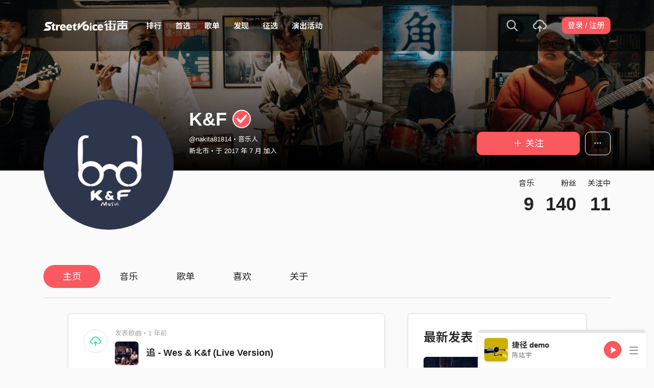

--- FILE ---
content_type: text/html; charset=utf-8
request_url: https://www.streetvoice.cn/nakita81814/
body_size: 10137
content:




<!DOCTYPE html>
<html lang="zh-hans">
    <head>
        <link rel="canonical" href="https://streetvoice.com/nakita81814/" />
        <link rel="alternate" hreflang="zh-Hant" href="https://streetvoice.com/nakita81814/" />
        <link rel="alternate" hreflang="zh-Hans" href="https://streetvoice.cn/nakita81814/" />
        <link rel="alternate" hreflang="x-default" href="https://streetvoice.com/nakita81814/" />
        <meta name="viewport" content="width=device-width, initial-scale=1.0">
        
            <meta name="baidu_ssp_verify" content="d2c1920d5df92ed756c584dfa6bd091b">
            <meta baidu-gxt-verify-token="b4dc521299659b82c5fde5e4b8acf049">
        

        <meta http-equiv="Content-Type" content="text/html; charset=utf-8" />
        <meta name="google-site-verification" content="SE1DBRZPo7RyChFkqH86ZpKDQKt-fNSGj5hYrundemE" />
        <meta property="wb:webmaster" content="03ee74de53ac83f4" />
        <meta property="fb:app_id" content="160149997878" />
        <meta property="og:site_name" content="StreetVoice"/>
        <link rel="shortcut icon" href="https://static.streetvoice.cn/asset/images/ico/favicon.ico?v=20210901" />

        
<meta property="og:type" content="website" />
<meta property="og:url" content="https://streetvoice.com/nakita81814/" />
<meta property="og:title" content="K&amp;F | 街声 | 音乐人梦想的起点" />
<meta property="og:description" content="K&amp;f的全名是Kevin&amp;friends，这里是凯文与好友们的音乐研究所，让这群隐藏在生活各个角落的音乐小天才们有个发挥的舞台，这些人都非常有才华，希望借由这个频道让这群人发光发热，无所顾忌的做自己最擅长的事。" />
<meta property="og:image" content="https://static.streetvoice.cn/profile_images/na/ki/nakita81814/X6uNsGLNhPro5DQBW3CLQf.jpg?x-oss-process=image/resize,m_fill,h_600,w_600,limit_0/interlace,1/quality,q_95/format,jpg" />



        <title>K&amp;F | 街声 | 音乐人梦想的起点</title>

        
        


    
        <link id="js-css" href="https://static.streetvoice.cn/asset/style/bootstrap-cn.css?v=20260102" rel="stylesheet" type="text/css" />
    


        <link rel="stylesheet" href="https://static.streetvoice.cn/asset/CACHE/css/output.0421a5004d29.css" type="text/css">
        <!--[if lt IE 9]>
        <script src="https://oss.maxcdn.com/html5shiv/3.7.2/html5shiv.min.js"></script>
        <script src="https://oss.maxcdn.com/respond/1.4.2/respond.min.js"></script>
        <![endif]-->

        
        <script src="https://static.streetvoice.cn/asset/libs/jquery-3.6.0.min.js" type="text/javascript"></script>
        <script src="https://static.streetvoice.cn/asset/js/streetvoice.lazyLoad.js"></script>

        
            <script>
var _hmt = _hmt || [];
(function() {
  var hm = document.createElement("script");
  hm.src = "//hm.baidu.com/hm.js?453e12c013c0150769dcce2e82341c67";
  var s = document.getElementsByTagName("script")[0];
  s.parentNode.insertBefore(hm, s);
})();
</script>

        

        
            <script type=application/ld+json>{"@context": "http://schema.org", "@type": "MusicGroup", "name": "K&F"}</script>
        
    </head>

    <body id="top" class="">
        
        

<div id="cookie-alert" class="alert alert-danger alert-full mb-0 d-none js-fixed-top-alert">
    <button id="close-safari-alert" type="button" class="close" data-dismiss="alert" aria-label="Close"><span aria-hidden="true">×</span></button>
    <div class="container text-center">
        Cookie 已被禁用，功能受到限制，请开启浏览器设定重新开启，或更换浏览器重新尝试
    </div>
</div>


<script>
    window.setBodyClass = function () {
        document.body.classList.remove('with-alert-full-two');
        document.body.classList.remove('with-alert-full');

        if (document.querySelector('.blocked-tags') && document.querySelector('.js-fixed-top-alert:not(.blocked-tags)')) {
            const blockedTags = document.querySelector('.blocked-tags').cloneNode(true);
            document.querySelector('.blocked-tags').remove();
            document.querySelector('.js-fixed-top-alert').parentNode.insertBefore(blockedTags, document.querySelector('.js-fixed-top-alert'));
        }

        const alertAmount = document.querySelectorAll('.js-fixed-top-alert').length;

        if (alertAmount > 0) {
            document.body.classList.add('with-alert-full');
        }

        if (alertAmount === 2) {
            document.body.classList.add('with-alert-full-two');
        }

        if (alertAmount === 3) {
            document.body.classList.add('with-alert-full-three');
        }
    };

    if (navigator.cookieEnabled) {
        document.getElementById('cookie-alert').remove();
    } else {
        document.getElementById('cookie-alert').classList.remove('d-none');
    }
    setBodyClass();
</script>


        

        
            <div id="react-geetest-modal" class="d-none"></div>
        

         
        <div>
            
                <nav class="navbar navbar-expand-lg navbar-dark bg-dark">
                    <div class="container">
                        
                            <a class="navbar-brand navbar-brand-cn" href="/">StreetVoice</a>
                        
                        
                            <div>
                            <button id="mobile-search" class="navbar-toggler" type="button"><span class="icon-search"></span></button>
                            <button id="menu-reveal" class="navbar-toggler" type="button"><span class="icon-menu-hamburger"></span></button>
                            </div>
                            <div class="collapse navbar-collapse justify-content-between">
                                <ul class="navbar-nav mr-auto">
                                    
                                        

<li class="nav-item"><a class="nav-link" href="/music/charts/realtime/all/">排行</a></li>
<li class="nav-item"><a class="nav-link" href="/music/experts/">首选</a></li>
<li class="nav-item"><a class="nav-link" href="/music/playlists/all/most_liked/">歌单</a></li>

<li class="nav-item"><a class="nav-link" href="/music/browse/">发现</a></li>
<li class="nav-item"><a class="nav-link" href="/opportunities/">征选</a></li>
<li class="nav-item"><a class="nav-link" href="/gigs/all/0/">演出活动</a></li>
<li class="nav-item d-none d-xxl-block"><div class="nav-link"><span class="nav-divider"></span></div></li>
<li class="nav-item d-none d-xxl-block"><a class="nav-link" href="https://packer.streetvoice.cn/" target="_blank">派歌</a></li>
<li class="nav-item d-none d-xxl-block"><a class="nav-link" href="http://dashi.streetvoice.cn/" target="_blank">大事</a></li>
<li class="nav-item d-none d-xxl-block"><a class="nav-link" href="http://simplelife.streetvoice.cn/" target="_blank">简单生活</a></li>


                                    
                                </ul>
                                <ul id="nav-right-btns" class="navbar-nav align-items-center">
                                    
                                    <li id="react-search" class="nav-item dropdown nav-item-icon"></li>
                                    <li class="nav-item nav-item-icon">
                                        <a href="/music/manage/song/upload/" class="nav-link js-verify-account" data-type="upload" data-ga-on="click" data-ga-event-category="publish_song" data-ga-event-type="upload" data-ga-event-label="upload song"><span class="icon-upload"></span></a>
                                    </li>
                                    
                                </ul>
                            </div>
                        
                    </div>
                </nav>

                <div class="navmenu navmenu-dark fixed-right" id="side-nav">
                </div>

                <div id="side-nav-mask"></div>
                <div id="react-search-sm"></div>
            

            <div id="react-player"></div>

            <script src="/jsi18n/"></script>
            

<script type="text/javascript" src="/djangojs/init.js"></script>

<script>
    window.DJANGO_JS_CSRF = false;
    window.DJANGO_JS_INIT = true;
</script>



<script type="text/javascript" src="https://static.streetvoice.cn/asset/js/djangojs/django.min.js?v=20250325"></script>



            
                
                    <div id="pjax-container" class="">
                        

<div class="width-navbar-dark position-relative profile-page-header-wrapper mb-6">
    <div class="profile-cover-block image-upload width-absolute-btn">
        <div class="image-preview">
            <div class="image-preview-item image-preview-item-horizontal_cover_image" style="background-image:url(https://static.streetvoice.cn/profile_cover_images/na/ki/nakita81814/Jm4Yhr8w4TZR42nb2jwPTD.jpg?x-oss-process=image/resize,m_fill,h_360,w_1920,limit_0/interlace,1/quality,q_95/format,jpg), url(https://static.streetvoice.cn/asset/images/default/img-profile-cover-default.png)"></div>
        </div>
        
    </div>
    <div class="container profile-cover-block-up">
        <div class="row">
            <div class="col-md-3">
                <div class="image-upload width-absolute-btn">
                    <div class="image-preview img-square cover-block img-circle">
                        <div class="image-preview-item image-preview-item-image" style="background-image:url(https://static.streetvoice.cn/profile_images/na/ki/nakita81814/X6uNsGLNhPro5DQBW3CLQf.jpg?x-oss-process=image/resize,m_fill,h_600,w_600,limit_0/interlace,1/quality,q_95/format,jpg), url(https://static.streetvoice.cn/asset/images/default/img-profile-head-default.png)"></div>
                    </div>
                    
                </div>
            </div>
            <div class="col-md-9">
                <div class="row row-sm align-items-lg-end mt-3">
                    <div class="col-md-7 col-lg-8 col-xxl-9 text-center text-md-left mb-3 mb-md-0">
                        <h1 class="text-break text-white">
                            K&amp;F<a href="#" class="js-accredited" data-accredited-datetime="2023 年 11 月 10 日 15:49"><span class="is-accredited position-relative ml-2"></span></a>
                        </h1>
                        <h5 class="text-break text-white font-weight-normal mb-2">@nakita81814・音乐人</h5>
                        <h5 class="text-white font-weight-normal mb-0">
                            新北市・于 2017 年 7 月 加入
                        </h5>
                    </div>
                    <div class="col-md-5 col-lg-4 col-xxl-3 text-center text-md-right">
                        


                        <div class="row row-xs mt-3">
                            <div class="col">
                                

    
        
            <a data-ga-on="click"
               data-ga-event-category="follow"
               data-ga-event-type="K&amp;F (1977167)"
               data-ga-dimension-value="User profile"
               data-id="1977167"
               class="btn btn-primary btn-block btn-lg js-follow"
               href="#">
                <span class="glyphicon glyphicon-none"></span><span class="follow_text">＋ 关注</span>
            </a>
        
    












                            </div>
                            
                            <div class="col-auto">
                                <div class="dropdown">
                                    <button class="btn btn-outline-white btn-lg dropdown-toggle no-caret" type="button" data-toggle="dropdown" aria-haspopup="true" aria-expanded="false">
                                        <span class="icon-option-horizontal"></span>
                                    </button>
                                    <div class="dropdown-menu dropdown-menu-center">
                                        <input id="copy-input" class="d-none" value="https://streetvoice.com/nakita81814/" />
                                        <a
                                            class="dropdown-item js-open-copied js-update-share-count"
                                            href="#"
                                            data-copy-target="#copy-input"
                                            data-copy-only
                                            data-ga-on="social" data-ga-social-target="Copy url" data-ga-social-url="https://streetvoice.com/nakita81814/" data-ga-dimension-value="User profile"
                                        >复制网址</a>
                                        <a class="dropdown-item js-share-profile" href="#">分享</a>
                                        <a
                                            class="dropdown-item js-mute"
                                            href="#"
                                            data-id="1977167"
                                            data-ga-on="click"
                                            data-ga-event-category="mute"
                                            data-ga-dimension-value="User profile"
                                            >静音</a>
                                        
                                    </div>
                                </div>
                            </div>
                            
                        </div>
                    </div>
                </div>
                <div class="profile-page-header-info row">
                    <div class="col-lg-7">
                        
                            
                            
                            
                        
                    </div>
                    <div class="col-lg-5 text-right">
                        <ul class="list-inline justify-content-end">
                            <li class="list-inline-item">
                                <h4 class="font-weight-normal">音乐</h4>
                                
                                    <a href="/nakita81814/songs/"><h4 class="mb-0 font-size-h1" id="countup-music">0</h4></a>
                                
                            </li>
                            <li class="list-inline-item ml-3">
                                <h4 class="font-weight-normal">粉丝</h4>
                                <a href="#" class="js-popup-list" data-type="followers" data-id="1977167"><h4 class="mb-0 font-size-h1" id="countup-follower">0</h4></a>
                            </li>
                            <li class="list-inline-item ml-3">
                                <h4 class="font-weight-normal">关注中</h4>
                                <a href="#" class="js-popup-list" data-type="following" data-id="1977167"><h4 class="mb-0 font-size-h1" id="countup-following">0</h4></a>
                            </li>
                        </ul>
                    </div>
                </div>
            </div>
        </div>
    </div>
</div>
<div id="sticky-anchor"></div>



<div id="sticky" class="nav-profile">
    <div class="container">
        <nav class="transformer-tabs">
            <ul class="nav nav-pills mt-3 row">
                <li class="nav-item pl-3"><a class="nav-link active" href="/nakita81814/">主页</a></li>
                
                <li class="nav-item"><a class="nav-link" href="/nakita81814/songs/">音乐</a></li>
                
                
                <li class="nav-item"><a class="nav-link" href="/nakita81814/playlists/">歌单</a></li>
                
                
                <li class="nav-item"><a class="nav-link" href="/nakita81814/likes/">喜欢</a></li>
                
                <li class="nav-item"><a class="nav-link js-scroll-0" href="/nakita81814/about/">关于</a></li>
                <li class="nav-item ml-auto col-md-4 col-lg-3 col-xl-2">



    
        
            <a data-ga-on="click"
               data-ga-event-category="follow"
               data-ga-event-type="K&amp;F (1977167)"
               data-ga-dimension-value="User profile"
               data-id="1977167"
               class="btn btn-primary btn-lg btn-block js-follow"
               href="#">
                <span class="follow_text">＋ 关注</span>
            </a>
        
    









</li>
            </ul>
        </nav>
    </div>
</div>

<div class="container stick-container pb-10">
    <div class="border-top mb-5"></div>
    <div class="row justify-content-center">
        <div class="col-lg-8 col-xl-7 col-xxl-6 pr-xl-5">
            <div id="songs-you-liked-block" class="border-block mb-4 d-none">
                <div class="d-flex">
                    <div class="w-46p mr-3">
                        <span class="badge badge-white badge-circle badge-lg d-flex align-items-center justify-content-center p-0">
                            <span class="icon-heart-empty text-red"></span>
                        </span>
                    </div>
                    <div class="w-img-lg-text">
                        <div class="row align-items-center">
                            <div class="col-md-9 col-lg-8 mb-3 mb-md-0">
                                <h3 id="songs-you-liked-count" class="mb-0 js-songs-you-liked">
                                    <a href="#" data-toggle="modal" data-target="#modal-song-liked">你已喜欢的歌曲（0）</a>
                                </h3>
                                <h4 class="text-gray-light font-weight-normal mb-0">K&amp;F的歌曲</h4>
                            </div>
                            <div class="col-md-3 col-lg-4 text-right">
                                <button
                                    type="button"
                                    class="btn btn-primary btn-block btn-play"
                                    data-type="songs-you-liked"
                                    data-index="0"
                                    data-random
                                    data-to-user-id="1977167"
                                    data-type="likes" data-index="0" data-to-user-id={DjangoPrerender.id} data-random
                                    data-ga-on="click"
                                    data-ga-event-category="user_triggered_play"
                                    data-ga-event-type="song"
                                    data-ga-dimension-value="Songs you liked"
                                ><span class="icon-random mr-1"></span>随机播放</button>
                            </div>
                        </div>
                    </div>
                </div>
            </div>
            
            
                
                
                
                <div id="item_box_list_1" class="item_box_list_wrapper">
                    <div class="item_box_list">
                        
                        
                            


<div class="border-block mb-4 item_box feed-item" id="feed_4513094" data-id="4513094" data-viewed="false">
    <div class="d-flex">
        
            

<div class="w-46p mr-3">
    <span class="badge badge-white badge-circle badge-lg d-flex align-items-center justify-content-center p-0">
        <span class="icon-upload text-green"></span>
    </span>
</div>
<div class="w-img-lg-text">
    <h5 class="font-weight-normal text-muted">发表歌曲・1 年前</h5>
    
        <div class="d-flex align-items-center">
            <div class="cover-block with-button img-lg mr-3">
                

<button
  

  type="button"
  class="btn btn-play btn-circle btn-outline-white"
  data-type="song"
  

  
      data-id="793456"
      
  

  

  

  

  data-ga-on="click"
  data-ga-event-category="user_triggered_play"
  data-ga-event-type="song"
  
  data-ga-dimension-value="My Reposts"
>
  <span class="icon-play "></span>
</button>




                <a href="/nakita81814/songs/793456/">
                    <img class="lazyload" src="https://static.streetvoice.cn/asset/images/1x1.jpg" data-src="https://static.streetvoice.cn/song_covers/na/ki/nakita81814/DYUJVwEUFRygRPRwyfoUzC.jpeg?x-oss-process=image/resize,m_fill,h_100,w_100,limit_0/interlace,1/quality,q_95/format,jpg" alt="追 - Wes &amp; K&amp;f (Live Version)" />
                </a>
            </div>
            <div class="w-img-lg-text">
                <h3 class="max-two mb-0">
                    <a href="/nakita81814/songs/793456/">
                        

追 - Wes &amp; K&amp;f (Live Version)
                    </a>
                </h3>
            </div>
        </div>
    
    


    


</div>


        
    </div>
</div>



                        
                            


<div class="border-block mb-4 item_box feed-item" id="feed_4513092" data-id="4513092" data-viewed="false">
    <div class="d-flex">
        
            

<div class="w-46p mr-3">
    <span class="badge badge-white badge-circle badge-lg d-flex align-items-center justify-content-center p-0">
        <span class="icon-upload text-green"></span>
    </span>
</div>
<div class="w-img-lg-text">
    <h5 class="font-weight-normal text-muted">发表歌曲・1 年前</h5>
    
        <div class="d-flex align-items-center">
            <div class="cover-block with-button img-lg mr-3">
                

<button
  

  type="button"
  class="btn btn-play btn-circle btn-outline-white"
  data-type="song"
  

  
      data-id="793454"
      
  

  

  

  

  data-ga-on="click"
  data-ga-event-category="user_triggered_play"
  data-ga-event-type="song"
  
  data-ga-dimension-value="My Reposts"
>
  <span class="icon-play "></span>
</button>




                <a href="/nakita81814/songs/793454/">
                    <img class="lazyload" src="https://static.streetvoice.cn/asset/images/1x1.jpg" data-src="https://static.streetvoice.cn/song_covers/na/ki/nakita81814/E7643AEmATFRtWRr8xN2WM.jpeg?x-oss-process=image/resize,m_fill,h_100,w_100,limit_0/interlace,1/quality,q_95/format,jpg" alt="悲剧英雄 - K&amp;f (Live Version)" />
                </a>
            </div>
            <div class="w-img-lg-text">
                <h3 class="max-two mb-0">
                    <a href="/nakita81814/songs/793454/">
                        

悲剧英雄 - K&amp;f (Live Version)
                    </a>
                </h3>
            </div>
        </div>
    
    


    


</div>


        
    </div>
</div>



                        
                            


<div class="border-block mb-4 item_box feed-item" id="feed_4513091" data-id="4513091" data-viewed="false">
    <div class="d-flex">
        
            

<div class="w-46p mr-3">
    <span class="badge badge-white badge-circle badge-lg d-flex align-items-center justify-content-center p-0">
        <span class="icon-upload text-green"></span>
    </span>
</div>
<div class="w-img-lg-text">
    <h5 class="font-weight-normal text-muted">发表歌曲・1 年前</h5>
    
        <div class="d-flex align-items-center">
            <div class="cover-block with-button img-lg mr-3">
                

<button
  

  type="button"
  class="btn btn-play btn-circle btn-outline-white"
  data-type="song"
  

  
      data-id="793453"
      
  

  

  

  

  data-ga-on="click"
  data-ga-event-category="user_triggered_play"
  data-ga-event-type="song"
  
  data-ga-dimension-value="My Reposts"
>
  <span class="icon-play "></span>
</button>




                <a href="/nakita81814/songs/793453/">
                    <img class="lazyload" src="https://static.streetvoice.cn/asset/images/1x1.jpg" data-src="https://static.streetvoice.cn/song_covers/na/ki/nakita81814/gkGsnGdG7LVnz9wRA3wwuD.jpeg?x-oss-process=image/resize,m_fill,h_100,w_100,limit_0/interlace,1/quality,q_95/format,jpg" alt="Come on girl - K&amp;f (Live Version)" />
                </a>
            </div>
            <div class="w-img-lg-text">
                <h3 class="max-two mb-0">
                    <a href="/nakita81814/songs/793453/">
                        

Come on girl - K&amp;f (Live Version)
                    </a>
                </h3>
            </div>
        </div>
    
    


    


</div>


        
    </div>
</div>



                        
                            


<div class="border-block mb-4 item_box feed-item" id="feed_4513090" data-id="4513090" data-viewed="false">
    <div class="d-flex">
        
            

<div class="w-46p mr-3">
    <span class="badge badge-white badge-circle badge-lg d-flex align-items-center justify-content-center p-0">
        <span class="icon-upload text-green"></span>
    </span>
</div>
<div class="w-img-lg-text">
    <h5 class="font-weight-normal text-muted">发表歌曲・1 年前</h5>
    
        <div class="d-flex align-items-center">
            <div class="cover-block with-button img-lg mr-3">
                

<button
  

  type="button"
  class="btn btn-play btn-circle btn-outline-white"
  data-type="song"
  

  
      data-id="793453"
      
  

  

  

  

  data-ga-on="click"
  data-ga-event-category="user_triggered_play"
  data-ga-event-type="song"
  
  data-ga-dimension-value="My Reposts"
>
  <span class="icon-play "></span>
</button>




                <a href="/nakita81814/songs/793453/">
                    <img class="lazyload" src="https://static.streetvoice.cn/asset/images/1x1.jpg" data-src="https://static.streetvoice.cn/song_covers/na/ki/nakita81814/gkGsnGdG7LVnz9wRA3wwuD.jpeg?x-oss-process=image/resize,m_fill,h_100,w_100,limit_0/interlace,1/quality,q_95/format,jpg" alt="Come on girl - K&amp;f (Live Version)" />
                </a>
            </div>
            <div class="w-img-lg-text">
                <h3 class="max-two mb-0">
                    <a href="/nakita81814/songs/793453/">
                        

Come on girl - K&amp;f (Live Version)
                    </a>
                </h3>
            </div>
        </div>
    
    


    


</div>


        
    </div>
</div>



                        
                            


<div class="border-block mb-4 item_box feed-item" id="feed_4479609" data-id="4479609" data-viewed="false">
    <div class="d-flex">
        
            

<div class="w-46p mr-3">
    <span class="badge badge-white badge-circle badge-lg d-flex align-items-center justify-content-center p-0">
        <span class="icon-upload text-green"></span>
    </span>
</div>
<div class="w-img-lg-text">
    <h5 class="font-weight-normal text-muted">发表歌曲・1 年前</h5>
    
        <div class="d-flex align-items-center">
            <div class="cover-block with-button img-lg mr-3">
                

<button
  

  type="button"
  class="btn btn-play btn-circle btn-outline-white"
  data-type="song"
  

  
      data-id="780849"
      
  

  

  

  

  data-ga-on="click"
  data-ga-event-category="user_triggered_play"
  data-ga-event-type="song"
  
  data-ga-dimension-value="My Reposts"
>
  <span class="icon-play "></span>
</button>




                <a href="/nakita81814/songs/780849/">
                    <img class="lazyload" src="https://static.streetvoice.cn/asset/images/1x1.jpg" data-src="https://static.streetvoice.cn/song_covers/na/ki/nakita81814/YafUg75WfRPh5cFS98biCq.jpeg?x-oss-process=image/resize,m_fill,h_100,w_100,limit_0/interlace,1/quality,q_95/format,jpg" alt="光るもの（发光的事物）- feat.雨洁 Yumi" />
                </a>
            </div>
            <div class="w-img-lg-text">
                <h3 class="max-two mb-0">
                    <a href="/nakita81814/songs/780849/">
                        

光るもの（发光的事物）- feat.雨洁 Yumi
                    </a>
                </h3>
            </div>
        </div>
    
    


    


</div>


        
    </div>
</div>



                        
                            


<div class="border-block mb-4 item_box feed-item" id="feed_4468760" data-id="4468760" data-viewed="false">
    <div class="d-flex">
        
            

<div class="w-46p mr-3">
    <span class="badge badge-white badge-circle badge-lg d-flex align-items-center justify-content-center p-0">
        <span class="icon-upload text-green"></span>
    </span>
</div>
<div class="w-img-lg-text">
    <h5 class="font-weight-normal text-muted">发表歌曲・1 年前</h5>
    
        <div class="d-flex align-items-center">
            <div class="cover-block with-button img-lg mr-3">
                

<button
  

  type="button"
  class="btn btn-play btn-circle btn-outline-white"
  data-type="song"
  

  
      data-id="766949"
      
  

  

  

  

  data-ga-on="click"
  data-ga-event-category="user_triggered_play"
  data-ga-event-type="song"
  
  data-ga-dimension-value="My Reposts"
>
  <span class="icon-play "></span>
</button>




                <a href="/nakita81814/songs/766949/">
                    <img class="lazyload" src="https://static.streetvoice.cn/asset/images/1x1.jpg" data-src="https://static.streetvoice.cn/song_covers/na/ki/nakita81814/dAjKdytQKGsLzhTg9AKAWV.jpeg?x-oss-process=image/resize,m_fill,h_100,w_100,limit_0/interlace,1/quality,q_95/format,jpg" alt="一如往常" />
                </a>
            </div>
            <div class="w-img-lg-text">
                <h3 class="max-two mb-0">
                    <a href="/nakita81814/songs/766949/">
                        

一如往常
                    </a>
                </h3>
            </div>
        </div>
    
    


    


</div>


        
    </div>
</div>



                        
                            


<div class="border-block mb-4 item_box feed-item" id="feed_4334665" data-id="4334665" data-viewed="false">
    <div class="d-flex">
        
            

<div class="w-46p mr-3">
    <span class="badge badge-white badge-circle badge-lg d-flex align-items-center justify-content-center p-0">
        <span class="icon-upload text-green"></span>
    </span>
</div>
<div class="w-img-lg-text">
    <h5 class="font-weight-normal text-muted">发表歌曲・4 年前</h5>
    
        <div class="d-flex align-items-center">
            <div class="cover-block with-button img-lg mr-3">
                

<button
  

  type="button"
  class="btn btn-play btn-circle btn-outline-white"
  data-type="song"
  

  
      data-id="668734"
      
  

  

  

  

  data-ga-on="click"
  data-ga-event-category="user_triggered_play"
  data-ga-event-type="song"
  
  data-ga-dimension-value="My Reposts"
>
  <span class="icon-play "></span>
</button>




                <a href="/nakita81814/songs/668734/">
                    <img class="lazyload" src="https://static.streetvoice.cn/asset/images/1x1.jpg" data-src="https://static.streetvoice.cn/song_covers/na/ki/nakita81814/KcCUPG8KGqB6NiPbZZcXh3.jpg?x-oss-process=image/resize,m_fill,h_100,w_100,limit_0/interlace,1/quality,q_95/format,jpg" alt="家" />
                </a>
            </div>
            <div class="w-img-lg-text">
                <h3 class="max-two mb-0">
                    <a href="/nakita81814/songs/668734/">
                        

    
    <span class="icon-flash text-red mr-1" data-toggle="tooltip" data-placement="top" title="动态歌词"></span>
    

家
                    </a>
                </h3>
            </div>
        </div>
    
    


    


</div>


        
    </div>
</div>



                        
                            


<div class="border-block mb-4 item_box feed-item" id="feed_4309269" data-id="4309269" data-viewed="false">
    <div class="d-flex">
        
            

<div class="w-46p mr-3">
    <span class="badge badge-white badge-circle badge-lg d-flex align-items-center justify-content-center p-0">
        <span class="icon-upload text-green"></span>
    </span>
</div>
<div class="w-img-lg-text">
    <h5 class="font-weight-normal text-muted">发表歌曲・4 年前</h5>
    
        <div class="d-flex align-items-center">
            <div class="cover-block with-button img-lg mr-3">
                

<button
  

  type="button"
  class="btn btn-play btn-circle btn-outline-white"
  data-type="song"
  

  
      data-id="663636"
      
  

  

  

  

  data-ga-on="click"
  data-ga-event-category="user_triggered_play"
  data-ga-event-type="song"
  
  data-ga-dimension-value="My Reposts"
>
  <span class="icon-play "></span>
</button>




                <a href="/nakita81814/songs/663636/">
                    <img class="lazyload" src="https://static.streetvoice.cn/asset/images/1x1.jpg" data-src="https://static.streetvoice.cn/song_covers/na/ki/nakita81814/hvv82BAc57zhawGWF8X69L.jpg?x-oss-process=image/resize,m_fill,h_100,w_100,limit_0/interlace,1/quality,q_95/format,jpg" alt="伪" />
                </a>
            </div>
            <div class="w-img-lg-text">
                <h3 class="max-two mb-0">
                    <a href="/nakita81814/songs/663636/">
                        

    
    <span class="icon-flash text-red mr-1" data-toggle="tooltip" data-placement="top" title="动态歌词"></span>
    

伪
                    </a>
                </h3>
            </div>
        </div>
    
    


    


</div>


        
    </div>
</div>



                        
                            


<div class="border-block mb-4 item_box feed-item" id="feed_873878" data-id="873878" data-viewed="false">
    <div class="d-flex">
        
            

<div class="w-46p mr-3">
    <span class="badge badge-white badge-circle badge-lg d-flex align-items-center justify-content-center p-0">
        <span class="icon-upload text-green"></span>
    </span>
</div>
<div class="w-img-lg-text">
    <h5 class="font-weight-normal text-muted">发表歌曲・8 年前</h5>
    
        <div class="d-flex align-items-center">
            <div class="cover-block with-button img-lg mr-3">
                

<button
  

  type="button"
  class="btn btn-play btn-circle btn-outline-white"
  data-type="song"
  

  
      data-id="545999"
      
  

  

  

  

  data-ga-on="click"
  data-ga-event-category="user_triggered_play"
  data-ga-event-type="song"
  
  data-ga-dimension-value="My Reposts"
>
  <span class="icon-play "></span>
</button>




                <a href="/nakita81814/songs/545999/">
                    <img class="lazyload" src="https://static.streetvoice.cn/asset/images/1x1.jpg" data-src="https://static.streetvoice.cn/song_covers/na/ki/nakita81814/Z3Fv3hxYqzZ3SYgbTEUWeS.jpg?x-oss-process=image/resize,m_fill,h_100,w_100,limit_0/interlace,1/quality,q_95/format,jpg" alt="15岁少女的烦恼 -（不插电版unplugged)" />
                </a>
            </div>
            <div class="w-img-lg-text">
                <h3 class="max-two mb-0">
                    <a href="/nakita81814/songs/545999/">
                        

15岁少女的烦恼 -（不插电版unplugged)
                    </a>
                </h3>
            </div>
        </div>
    
    


    


</div>


        
    </div>
</div>



                        
                    </div>
                    



<div class="nextpage">
    

    
</div>



                </div>
                
                
            
        </div>
        <div class="col-lg-4">
            <div id="focus-song-wrapper">
                
                    <div class="work-item border-block mb-4">
                        <div class="clearfix">
                            <h2 class="mb-4 float-left">最新发表</h2>
                            <div class="dropdown float-right">
                                
                            </div>
                        </div>
                        
                            <div class="cover-block with-button mb-2">
                                

<button
  

  type="button"
  class="btn btn-play btn-circle btn-outline-white btn-xl"
  data-type="song"
  

  
      data-id="793456"
      
  

  

  

  

  data-ga-on="click"
  data-ga-event-category="user_triggered_play"
  data-ga-event-type="song"
  
  data-ga-dimension-value="User profile"
>
  <span class="icon-play "></span>
</button>




                                <a href="/nakita81814/songs/793456/"><img src="https://static.streetvoice.cn/song_covers/na/ki/nakita81814/DYUJVwEUFRygRPRwyfoUzC.jpeg?x-oss-process=image/resize,m_fill,h_380,w_380,limit_0/interlace,1/quality,q_95/format,jpg" alt="追 - Wes &amp; K&amp;f (Live Version)" /></a>
                            </div>
                            <h3 class="text-truncate">
                                <a href="/nakita81814/songs/793456/">

追 - Wes &amp; K&amp;f (Live Version)</a>
                            </h3>
                            <h4 class="text-truncate">
                                <a href="/nakita81814/">K&amp;F</a>
                            </h4>
                            <ul class="list-inline work-item-buttons">
                                





    <li class="list-inline-item">
        

    <button
        data-ga-on="click"
        data-ga-event-category="like"
        data-ga-event-type="song"
        data-ga-dimension-value="User profile"
        type="button"
        class="btn btn-circle btn-like js-like-btn
        btn-white
        
        
        "
        data-id="793456"
        data-type="song"
        data-like-count="45"
        aria-pressed="false"
        tabindex="0"
    >
        <span class="icon-heart-empty"></span>
        <span class="ml-1 js-like-count
        "
        data-hide-count="False">
            
                45
            
        </span>
    </button>


    </li>
    <li class="list-inline-item">
        

<a
    href="#"
    class="btn btn-circle
        btn-white
        
        
        js-verify-account
        "
    data-action="js-share"
    data-id="793456"
    data-type="song"
    data-repost-type="create"
    data-dimension-value="User profile">
    <span class="icon-repost"></span>
</a>

    </li>
    <li class="list-inline-item">
        

<div class="dropdown">
    <button
        type="button"
        class="btn btn-circle btn-white  dropdown-toggle js-more"
        data-toggle="dropdown"
        aria-haspopup="true"
        aria-expanded="false"
        data-id="793456"
        data-type="song"
        data-teach-type=""
        data-dropdown-type="add"
        data-ga-on="click" data-ga-event-category="click" data-ga-event-type="UI" data-ga-event-label="more">
        <span class="icon-plus"></span>
    </button>
    <div class="dropdown-menu dropdown-menu-center react-more-dropdown-menu"></div>
</div>

    </li>


                            </ul>
                            
                                <hr>
                                <p class="max-three mb-0">刚满18的世界，打破小猪存钱筒卖掉家当存钱投资梦想，想来段热血冒险旅程，想做什么时总有各种声音，有的声音不是那么的动听，偶尔真怀念儿时完全无忧无虑的生活 ----------------------------- 作曲：Wes 作词：Wes 编曲：Wes &amp; Yao 主唱：Wes 木吉他：Ｗes 电吉他：Yao 贝斯：柯朝勋 鼓手：Leo 合声：Maggie、Leader 录音：Ｗooden Studio 混音：K&amp;f Studio 母带：K&amp;f Studio</p>
                            
                        
                    </div>
                
            </div>
            
            
                <div class="border-block text-justify text-break mb-4">
                    <h2 class="mb-4">最受欢迎作品</h2>
                    <ul class="list-group list-group-flush list-group-song list-group-my-chart mb-3">
                        
                            

<li class="list-group-item align-items-center justify-content-between work-item">
    <div class="work-item-number mr-2">
        <h4>1</h4>
    </div>
    
        <div class="cover-block with-button img-lg mr-3">
            

<button
  

  type="button"
  class="btn btn-play btn-circle btn-outline-white js-hot-song"
  data-type="hot-song"
  
  data-turn-off-radio=True
  

  
      data-id="501722"
      
  

  

  

  

  data-ga-on="click"
  data-ga-event-category="user_triggered_play"
  data-ga-event-type="song"
  
  data-ga-dimension-value="User profile"
>
  <span class="icon-play "></span>
</button>




            <a href="/nakita81814/songs/501722/">
                <img src="https://static.streetvoice.cn/song_covers/na/ki/nakita81814/DMpt4VtsXZZqMWSGZaZpvT.jpg?x-oss-process=image/resize,m_fill,h_100,w_100,limit_0/interlace,1/quality,q_95/format,jpg" alt="泰雅的孩子,乌来的孩子(Laqi na tayal Laqi na Ulay)" />
            </a>
        </div>
        <div class="work-item-info">
            <h4 class="text-truncate">
                <a href="/nakita81814/songs/501722/">
                    

泰雅的孩子,乌来的孩子(Laqi na tayal Laqi na Ulay)
                </a>
            </h4>
            <h5 class="text-truncate">
                <a href="/nakita81814/">K&amp;F</a>
            </h5>
        </div>
    
</li>

                        
                            

<li class="list-group-item align-items-center justify-content-between work-item">
    <div class="work-item-number mr-2">
        <h4>2</h4>
    </div>
    
        <div class="cover-block with-button img-lg mr-3">
            

<button
  

  type="button"
  class="btn btn-play btn-circle btn-outline-white js-hot-song"
  data-type="hot-song"
  
  data-turn-off-radio=True
  

  
      data-id="793456"
      
  

  

  

  

  data-ga-on="click"
  data-ga-event-category="user_triggered_play"
  data-ga-event-type="song"
  
  data-ga-dimension-value="User profile"
>
  <span class="icon-play "></span>
</button>




            <a href="/nakita81814/songs/793456/">
                <img src="https://static.streetvoice.cn/song_covers/na/ki/nakita81814/DYUJVwEUFRygRPRwyfoUzC.jpeg?x-oss-process=image/resize,m_fill,h_100,w_100,limit_0/interlace,1/quality,q_95/format,jpg" alt="追 - Wes &amp; K&amp;f (Live Version)" />
            </a>
        </div>
        <div class="work-item-info">
            <h4 class="text-truncate">
                <a href="/nakita81814/songs/793456/">
                    

追 - Wes &amp; K&amp;f (Live Version)
                </a>
            </h4>
            <h5 class="text-truncate">
                <a href="/nakita81814/">K&amp;F</a>
            </h5>
        </div>
    
</li>

                        
                            

<li class="list-group-item align-items-center justify-content-between work-item">
    <div class="work-item-number mr-2">
        <h4>3</h4>
    </div>
    
        <div class="cover-block with-button img-lg mr-3">
            

<button
  

  type="button"
  class="btn btn-play btn-circle btn-outline-white js-hot-song"
  data-type="hot-song"
  
  data-turn-off-radio=True
  

  
      data-id="766949"
      
  

  

  

  

  data-ga-on="click"
  data-ga-event-category="user_triggered_play"
  data-ga-event-type="song"
  
  data-ga-dimension-value="User profile"
>
  <span class="icon-play "></span>
</button>




            <a href="/nakita81814/songs/766949/">
                <img src="https://static.streetvoice.cn/song_covers/na/ki/nakita81814/dAjKdytQKGsLzhTg9AKAWV.jpeg?x-oss-process=image/resize,m_fill,h_100,w_100,limit_0/interlace,1/quality,q_95/format,jpg" alt="一如往常" />
            </a>
        </div>
        <div class="work-item-info">
            <h4 class="text-truncate">
                <a href="/nakita81814/songs/766949/">
                    

一如往常
                </a>
            </h4>
            <h5 class="text-truncate">
                <a href="/nakita81814/">K&amp;F</a>
            </h5>
        </div>
    
</li>

                        
                            

<li class="list-group-item align-items-center justify-content-between work-item">
    <div class="work-item-number mr-2">
        <h4>4</h4>
    </div>
    
        <div class="cover-block with-button img-lg mr-3">
            

<button
  

  type="button"
  class="btn btn-play btn-circle btn-outline-white js-hot-song"
  data-type="hot-song"
  
  data-turn-off-radio=True
  

  
      data-id="663636"
      
  

  

  

  

  data-ga-on="click"
  data-ga-event-category="user_triggered_play"
  data-ga-event-type="song"
  
  data-ga-dimension-value="User profile"
>
  <span class="icon-play "></span>
</button>




            <a href="/nakita81814/songs/663636/">
                <img src="https://static.streetvoice.cn/song_covers/na/ki/nakita81814/hvv82BAc57zhawGWF8X69L.jpg?x-oss-process=image/resize,m_fill,h_100,w_100,limit_0/interlace,1/quality,q_95/format,jpg" alt="伪" />
            </a>
        </div>
        <div class="work-item-info">
            <h4 class="text-truncate">
                <a href="/nakita81814/songs/663636/">
                    

    
    <span class="icon-flash text-red mr-1" data-toggle="tooltip" data-placement="top" title="动态歌词"></span>
    

伪
                </a>
            </h4>
            <h5 class="text-truncate">
                <a href="/nakita81814/">K&amp;F</a>
            </h5>
        </div>
    
</li>

                        
                            

<li class="list-group-item align-items-center justify-content-between work-item">
    <div class="work-item-number mr-2">
        <h4>5</h4>
    </div>
    
        <div class="cover-block with-button img-lg mr-3">
            

<button
  

  type="button"
  class="btn btn-play btn-circle btn-outline-white js-hot-song"
  data-type="hot-song"
  
  data-turn-off-radio=True
  

  
      data-id="545999"
      
  

  

  

  

  data-ga-on="click"
  data-ga-event-category="user_triggered_play"
  data-ga-event-type="song"
  
  data-ga-dimension-value="User profile"
>
  <span class="icon-play "></span>
</button>




            <a href="/nakita81814/songs/545999/">
                <img src="https://static.streetvoice.cn/song_covers/na/ki/nakita81814/Z3Fv3hxYqzZ3SYgbTEUWeS.jpg?x-oss-process=image/resize,m_fill,h_100,w_100,limit_0/interlace,1/quality,q_95/format,jpg" alt="15岁少女的烦恼 -（不插电版unplugged)" />
            </a>
        </div>
        <div class="work-item-info">
            <h4 class="text-truncate">
                <a href="/nakita81814/songs/545999/">
                    

15岁少女的烦恼 -（不插电版unplugged)
                </a>
            </h4>
            <h5 class="text-truncate">
                <a href="/nakita81814/">K&amp;F</a>
            </h5>
        </div>
    
</li>

                        
                    </ul>
                    <a href="/nakita81814/songs/" class="font-weight-bold text-red">…查看全部歌曲</a>
                </div>
            
            <div class="text-justify text-break mb-4">
                
                <div id="js-profile-news-wrapper" style="display: none;">
                    <hr class="my-4" />
                    <h2 class="mb-4">相关消息</h2>
                    <div id="react-profile-news"></div>
                    <h5 class="font-weight-normal mb-4">
                    
                    </h5>
                </div>
            </div>
            
            
        </div>
    </div>
</div>
<div id="react-live-audio" class="d-none"></div>
<script>
    $(function(){
        $.loadUrl(['ProfileNews', 'feedUtils', 'venueActivity'], function () {
            ProfileNews.render('nakita81814');
            feedUtils.feedViewed();
            feedUtils.renderLiveAudioSvg();
        });
        
        handleDjangoPrerender({
            accountIsValidated: '',
            likedSongsCount: 0,
        });
    });
</script>

<script>
    $(function(){
        handleDjangoPrerender({
            songs_count: '9',
            followers_count: '140',
            following_count: '11',
            username: 'nakita81814',
            id: '1977167',
            isInDetailPage: false,
        });
        startCountUp("countup-music", DjangoPrerender.songs_count);
        startCountUp("countup-follower", DjangoPrerender.followers_count);
        startCountUp("countup-following", DjangoPrerender.following_count);
        $.loadUrl(['plupload', 'profile']);
        setBodyClass();
    });
</script>

                    </div>
                
            

            
                <div id="react-modal"></div>
                <div id="react-sub-modal"></div>
                
                    

<footer class="footer bg-dark text-white">
    

    <marquee direction="right" scrolldelay="60" class="position-absolute">
        <a
            href=/opportunities/
            target="_blank"
            data-ga-on="click"
            data-ga-event-category="click"
            data-ga-event-type="cat run">
            <img src="https://static.streetvoice.cn/asset/images/sv-cat.gif" width="20" height="28" border="0" />
        </a>
    </marquee>

    <div class="container">
        <div class="row text-center text-md-left">
            <div class="col-md">
                <ul class="list-inline line-height-2">
                    <li class="list-inline-item"><a href="/service/about/">关于街声</a></li>
                    <li class="list-inline-item"><a href="/service/announcement/">最新消息</a></li>
                    <li class="list-inline-item"><a href="/service/tos/">会员用户注册协议</a></li>
                    <li class="list-inline-item"><a href="/service/privacy/">隐私政策</a></li>
                    <li class="list-inline-item"><a href="/service/copyright/">知识产权说明</a></li>
                    <li class="list-inline-item"><a href="https://guide.streetvoice.cn/" target="_blank">音乐人指南</a></li>
                    <li class="list-inline-item"><a href="/service/marketing/">联系街声</a></li>
                    <li class="list-inline-item"><a href="https://streetvoice.zohodesk.com.cn/portal/zh/kb/streetvoice" target="_blank">问题中心</a></li>
                </ul>
                <p class="mb-2">违法和不良信息举报专区<br><small class="text-gray-light">中国互联网违法和不良信息举报中心</small></p><a href="http://www.12377.cn/?spm=a1z1s.6843761.0.0.jsgljS" target="_blank" class="btn btn-outline-white mb-4">前往举报</a>
            </div>
            <div class="col-md">
                <p class="text-gray-light">

Copyright ©

    2026 StreetVoice All Rights Reserved.

</p>
                <ul class="list-inline line-height-2 text-gray-light">
                    <li class="list-inline-item"><a href="https://tsm.miit.gov.cn/dxxzsp/" target="_blank">京ICP证070606号</a></li>
                    <li class="list-inline-item"><a href="https://beian.miit.gov.cn/#/Integrated/index" target="_blank">京ICP备10041452号-1</a></li>
                    <li class="list-inline-item"><a href="https://static.streetvoice.cn/asset/images/wlwhjyxkz.jpg" target="_blank">京网文（2023）5121-147号</a></li>
                    <li class="list-inline-item"><a href="http://www.beian.gov.cn/portal/registerSystemInfo?recordcode=11010502030983" target="_blank">京公网安备11010502030983号</a></li>
                </ul>
                <ul class="list-inline">
                    <li class="list-inline-item">
                        <a href="/svapp/open_in_web/0/" class="m-right-2">开启手机版</a>
                    </li>
                    <li class="list-inline-item"><a href="https://streetvoice.cn/pages/mobile-app/"><span class="icon-phone mr-1"></span>App 下载</a></li>
                </ul>
            </div>
        </div>
    </div>
</footer>

                
                
                <script>
                    var isAdBlockActive = true;
                    if (window.location.hash === '#_=_') {
                        if (history.replaceState) {
                            var cleanHref = window.location.href.split('#')[0];
                            history.replaceState(null, null, cleanHref);
                        } else {
                            window.location.hash = '';
                        }
                    }
                    var isInappWebview = 'False' === 'True';
                </script>
                <script src="https://static.streetvoice.cn/asset/js/ads.js"></script>
                <script src="https://static.streetvoice.cn/asset/js/fixed-top-alert.js"></script>
                <script src="https://static.streetvoice.cn/asset/js/lazybeforeunveil.js"></script>

                <script src="https://static.streetvoice.cn/asset/CACHE/js/output.ed4e049b0202.js"></script>
            

            <script src="https://static.streetvoice.cn/asset/bundles/vendor-react-888677c6e10cc811537f.js" ></script>
<script src="https://static.streetvoice.cn/asset/bundles/4535-888677c6e10cc811537f.js" ></script>
<script src="https://static.streetvoice.cn/asset/bundles/Modal-888677c6e10cc811537f.js" ></script>
            <script src="https://static.streetvoice.cn/asset/bundles/init-888677c6e10cc811537f.js" ></script>

            
                <script src="https://static.streetvoice.cn/asset/bundles/vendor-react-888677c6e10cc811537f.js" ></script>
<script src="https://static.streetvoice.cn/asset/bundles/MainPlayer-888677c6e10cc811537f.js" ></script>
                <script src="https://static.streetvoice.cn/asset/bundles/vendor-react-888677c6e10cc811537f.js" ></script>
<script src="https://static.streetvoice.cn/asset/bundles/9403-888677c6e10cc811537f.js" ></script>
<script src="https://static.streetvoice.cn/asset/bundles/Dropdown-888677c6e10cc811537f.js" ></script>
            

            <script src="https://static.streetvoice.cn/asset/bundles/vendor-react-888677c6e10cc811537f.js" ></script>
<script src="https://static.streetvoice.cn/asset/bundles/5195-888677c6e10cc811537f.js" ></script>
<script src="https://static.streetvoice.cn/asset/bundles/1460-888677c6e10cc811537f.js" ></script>
<script src="https://static.streetvoice.cn/asset/bundles/SearchSmall-888677c6e10cc811537f.js" ></script>
            <script src="https://static.streetvoice.cn/asset/bundles/vendor-react-888677c6e10cc811537f.js" ></script>
<script src="https://static.streetvoice.cn/asset/bundles/5195-888677c6e10cc811537f.js" ></script>
<script src="https://static.streetvoice.cn/asset/bundles/1460-888677c6e10cc811537f.js" ></script>
<script src="https://static.streetvoice.cn/asset/bundles/Search-888677c6e10cc811537f.js" ></script>

            
            

<script type="text/javascript">
  var lazyloadUrls = {
    plupload: "https://static.streetvoice.cn/asset/libs/plupload/js/plupload.full.min.js",
    qrcode: "https://static.streetvoice.cn/asset/libs/qrcode.js",
    daterangepicker: "https://static.streetvoice.cn/asset/libs/daterangepicker.js",
    sortable: "https://static.streetvoice.cn/asset/libs/html5sortable.min.js",
    textareaAutoHeight: "https://static.streetvoice.cn/asset/mobile/libs/textarea-autoheight.min.js",
    Comments: "https://static.streetvoice.cn/asset/bundles/vendor-react-888677c6e10cc811537f.js,https://static.streetvoice.cn/asset/bundles/Comments-888677c6e10cc811537f.js",
    CreatePlaylist: "https://static.streetvoice.cn/asset/bundles/vendor-react-888677c6e10cc811537f.js,https://static.streetvoice.cn/asset/bundles/vendor-modal-888677c6e10cc811537f.js,https://static.streetvoice.cn/asset/bundles/vendor-moment-888677c6e10cc811537f.js,https://static.streetvoice.cn/asset/bundles/2414-888677c6e10cc811537f.js,https://static.streetvoice.cn/asset/bundles/8028-888677c6e10cc811537f.js,https://static.streetvoice.cn/asset/bundles/1609-888677c6e10cc811537f.js,https://static.streetvoice.cn/asset/bundles/6944-888677c6e10cc811537f.js,https://static.streetvoice.cn/asset/bundles/251-888677c6e10cc811537f.js,https://static.streetvoice.cn/asset/bundles/1635-888677c6e10cc811537f.js,https://static.streetvoice.cn/asset/bundles/339-888677c6e10cc811537f.js,https://static.streetvoice.cn/asset/bundles/232-888677c6e10cc811537f.js,https://static.streetvoice.cn/asset/bundles/CreatePlaylist-888677c6e10cc811537f.js",
    ManagePlaylist: "https://static.streetvoice.cn/asset/bundles/vendor-react-888677c6e10cc811537f.js,https://static.streetvoice.cn/asset/bundles/vendor-modal-888677c6e10cc811537f.js,https://static.streetvoice.cn/asset/bundles/vendor-moment-888677c6e10cc811537f.js,https://static.streetvoice.cn/asset/bundles/2414-888677c6e10cc811537f.js,https://static.streetvoice.cn/asset/bundles/8028-888677c6e10cc811537f.js,https://static.streetvoice.cn/asset/bundles/2302-888677c6e10cc811537f.js,https://static.streetvoice.cn/asset/bundles/1609-888677c6e10cc811537f.js,https://static.streetvoice.cn/asset/bundles/6944-888677c6e10cc811537f.js,https://static.streetvoice.cn/asset/bundles/251-888677c6e10cc811537f.js,https://static.streetvoice.cn/asset/bundles/1635-888677c6e10cc811537f.js,https://static.streetvoice.cn/asset/bundles/533-888677c6e10cc811537f.js,https://static.streetvoice.cn/asset/bundles/339-888677c6e10cc811537f.js,https://static.streetvoice.cn/asset/bundles/232-888677c6e10cc811537f.js,https://static.streetvoice.cn/asset/bundles/ManagePlaylist-888677c6e10cc811537f.js",
    CreativeWork: "https://static.streetvoice.cn/asset/bundles/vendor-react-888677c6e10cc811537f.js,https://static.streetvoice.cn/asset/bundles/8028-888677c6e10cc811537f.js,https://static.streetvoice.cn/asset/bundles/2302-888677c6e10cc811537f.js,https://static.streetvoice.cn/asset/bundles/1635-888677c6e10cc811537f.js,https://static.streetvoice.cn/asset/bundles/2582-888677c6e10cc811537f.js,https://static.streetvoice.cn/asset/bundles/CreativeWork-888677c6e10cc811537f.js",
    CreativeWorkPreview: "https://static.streetvoice.cn/asset/bundles/vendor-react-888677c6e10cc811537f.js,https://static.streetvoice.cn/asset/bundles/vendor-moment-888677c6e10cc811537f.js,https://static.streetvoice.cn/asset/bundles/350-888677c6e10cc811537f.js,https://static.streetvoice.cn/asset/bundles/CreativeWorkPreview-888677c6e10cc811537f.js",
    ProfileNews: "https://static.streetvoice.cn/asset/bundles/vendor-react-888677c6e10cc811537f.js,https://static.streetvoice.cn/asset/bundles/ProfileNews-888677c6e10cc811537f.js",
    ManageAlbum: "https://static.streetvoice.cn/asset/bundles/vendor-react-888677c6e10cc811537f.js,https://static.streetvoice.cn/asset/bundles/vendor-moment-888677c6e10cc811537f.js,https://static.streetvoice.cn/asset/bundles/2302-888677c6e10cc811537f.js,https://static.streetvoice.cn/asset/bundles/1609-888677c6e10cc811537f.js,https://static.streetvoice.cn/asset/bundles/6944-888677c6e10cc811537f.js,https://static.streetvoice.cn/asset/bundles/8508-888677c6e10cc811537f.js,https://static.streetvoice.cn/asset/bundles/1635-888677c6e10cc811537f.js,https://static.streetvoice.cn/asset/bundles/339-888677c6e10cc811537f.js,https://static.streetvoice.cn/asset/bundles/7886-888677c6e10cc811537f.js,https://static.streetvoice.cn/asset/bundles/ManageAlbum-888677c6e10cc811537f.js",
    CreateAlbum: "https://static.streetvoice.cn/asset/bundles/vendor-react-888677c6e10cc811537f.js,https://static.streetvoice.cn/asset/bundles/vendor-moment-888677c6e10cc811537f.js,https://static.streetvoice.cn/asset/bundles/2302-888677c6e10cc811537f.js,https://static.streetvoice.cn/asset/bundles/1609-888677c6e10cc811537f.js,https://static.streetvoice.cn/asset/bundles/6944-888677c6e10cc811537f.js,https://static.streetvoice.cn/asset/bundles/8508-888677c6e10cc811537f.js,https://static.streetvoice.cn/asset/bundles/1635-888677c6e10cc811537f.js,https://static.streetvoice.cn/asset/bundles/339-888677c6e10cc811537f.js,https://static.streetvoice.cn/asset/bundles/7886-888677c6e10cc811537f.js,https://static.streetvoice.cn/asset/bundles/CreateAlbum-888677c6e10cc811537f.js",
    ManageSong: "https://static.streetvoice.cn/asset/bundles/vendor-react-888677c6e10cc811537f.js,https://static.streetvoice.cn/asset/bundles/vendor-moment-888677c6e10cc811537f.js,https://static.streetvoice.cn/asset/bundles/2302-888677c6e10cc811537f.js,https://static.streetvoice.cn/asset/bundles/1609-888677c6e10cc811537f.js,https://static.streetvoice.cn/asset/bundles/6944-888677c6e10cc811537f.js,https://static.streetvoice.cn/asset/bundles/251-888677c6e10cc811537f.js,https://static.streetvoice.cn/asset/bundles/1635-888677c6e10cc811537f.js,https://static.streetvoice.cn/asset/bundles/2637-888677c6e10cc811537f.js,https://static.streetvoice.cn/asset/bundles/9387-888677c6e10cc811537f.js,https://static.streetvoice.cn/asset/bundles/ManageSong-888677c6e10cc811537f.js",
    ManageUnalbumSongs: "https://static.streetvoice.cn/asset/bundles/vendor-react-888677c6e10cc811537f.js,https://static.streetvoice.cn/asset/bundles/vendor-modal-888677c6e10cc811537f.js,https://static.streetvoice.cn/asset/bundles/vendor-moment-888677c6e10cc811537f.js,https://static.streetvoice.cn/asset/bundles/2414-888677c6e10cc811537f.js,https://static.streetvoice.cn/asset/bundles/8028-888677c6e10cc811537f.js,https://static.streetvoice.cn/asset/bundles/2302-888677c6e10cc811537f.js,https://static.streetvoice.cn/asset/bundles/1609-888677c6e10cc811537f.js,https://static.streetvoice.cn/asset/bundles/6944-888677c6e10cc811537f.js,https://static.streetvoice.cn/asset/bundles/251-888677c6e10cc811537f.js,https://static.streetvoice.cn/asset/bundles/5328-888677c6e10cc811537f.js,https://static.streetvoice.cn/asset/bundles/2451-888677c6e10cc811537f.js,https://static.streetvoice.cn/asset/bundles/ManageUnalbumSongs-888677c6e10cc811537f.js",
    ManageAllSongs: "https://static.streetvoice.cn/asset/bundles/vendor-react-888677c6e10cc811537f.js,https://static.streetvoice.cn/asset/bundles/vendor-modal-888677c6e10cc811537f.js,https://static.streetvoice.cn/asset/bundles/vendor-moment-888677c6e10cc811537f.js,https://static.streetvoice.cn/asset/bundles/2414-888677c6e10cc811537f.js,https://static.streetvoice.cn/asset/bundles/8028-888677c6e10cc811537f.js,https://static.streetvoice.cn/asset/bundles/2302-888677c6e10cc811537f.js,https://static.streetvoice.cn/asset/bundles/1609-888677c6e10cc811537f.js,https://static.streetvoice.cn/asset/bundles/6944-888677c6e10cc811537f.js,https://static.streetvoice.cn/asset/bundles/251-888677c6e10cc811537f.js,https://static.streetvoice.cn/asset/bundles/5328-888677c6e10cc811537f.js,https://static.streetvoice.cn/asset/bundles/2451-888677c6e10cc811537f.js,https://static.streetvoice.cn/asset/bundles/ManageAllSongs-888677c6e10cc811537f.js",
    RealtimeChart: "https://static.streetvoice.cn/asset/bundles/vendor-react-888677c6e10cc811537f.js,https://static.streetvoice.cn/asset/bundles/vendor-moment-888677c6e10cc811537f.js,https://static.streetvoice.cn/asset/bundles/9050-888677c6e10cc811537f.js,https://static.streetvoice.cn/asset/bundles/RealtimeChart-888677c6e10cc811537f.js",
    VenueActivityForm: "https://static.streetvoice.cn/asset/bundles/vendor-react-888677c6e10cc811537f.js,https://static.streetvoice.cn/asset/bundles/vendor-moment-888677c6e10cc811537f.js,https://static.streetvoice.cn/asset/bundles/2302-888677c6e10cc811537f.js,https://static.streetvoice.cn/asset/bundles/2637-888677c6e10cc811537f.js,https://static.streetvoice.cn/asset/bundles/VenueActivityForm-888677c6e10cc811537f.js",
    VenueActivitySidebar: "https://static.streetvoice.cn/asset/bundles/vendor-react-888677c6e10cc811537f.js,https://static.streetvoice.cn/asset/bundles/vendor-moment-888677c6e10cc811537f.js,https://static.streetvoice.cn/asset/bundles/574-888677c6e10cc811537f.js,https://static.streetvoice.cn/asset/bundles/VenueActivitySidebar-888677c6e10cc811537f.js",
    SearchEditable: "https://static.streetvoice.cn/asset/bundles/vendor-react-888677c6e10cc811537f.js,https://static.streetvoice.cn/asset/bundles/5195-888677c6e10cc811537f.js,https://static.streetvoice.cn/asset/bundles/SearchEditable-888677c6e10cc811537f.js",
    MobileSearch: "https://static.streetvoice.cn/asset/bundles/vendor-react-888677c6e10cc811537f.js,https://static.streetvoice.cn/asset/bundles/5369-888677c6e10cc811537f.js,https://static.streetvoice.cn/asset/bundles/MobileSearch-888677c6e10cc811537f.js",
    Announcement: "https://static.streetvoice.cn/asset/bundles/vendor-react-888677c6e10cc811537f.js,https://static.streetvoice.cn/asset/bundles/8028-888677c6e10cc811537f.js,https://static.streetvoice.cn/asset/bundles/1635-888677c6e10cc811537f.js,https://static.streetvoice.cn/asset/bundles/2582-888677c6e10cc811537f.js,https://static.streetvoice.cn/asset/bundles/Announcement-888677c6e10cc811537f.js",
    H5Comment: "https://static.streetvoice.cn/asset/bundles/vendor-react-888677c6e10cc811537f.js,https://static.streetvoice.cn/asset/bundles/H5Comment-888677c6e10cc811537f.js",
    blacklist: "https://static.streetvoice.cn/asset/bundles/blacklist-888677c6e10cc811537f.js",
    mutelist: "https://static.streetvoice.cn/asset/bundles/mutelist-888677c6e10cc811537f.js",
    event: "https://static.streetvoice.cn/asset/bundles/event-888677c6e10cc811537f.js",
    wegotyou: "https://static.streetvoice.cn/asset/bundles/wegotyou-888677c6e10cc811537f.js",
    profile: "https://static.streetvoice.cn/asset/bundles/profile-888677c6e10cc811537f.js",
    captcha: "https://static.streetvoice.cn/asset/bundles/captcha-888677c6e10cc811537f.js",
    venueActivity: "https://static.streetvoice.cn/asset/bundles/venueActivity-888677c6e10cc811537f.js",
    CreateFeed: "https://static.streetvoice.cn/asset/bundles/vendor-react-888677c6e10cc811537f.js,https://static.streetvoice.cn/asset/bundles/vendor-modal-888677c6e10cc811537f.js,https://static.streetvoice.cn/asset/bundles/vendor-mentions-888677c6e10cc811537f.js,https://static.streetvoice.cn/asset/bundles/vendor-moment-888677c6e10cc811537f.js,https://static.streetvoice.cn/asset/bundles/2414-888677c6e10cc811537f.js,https://static.streetvoice.cn/asset/bundles/8028-888677c6e10cc811537f.js,https://static.streetvoice.cn/asset/bundles/2302-888677c6e10cc811537f.js,https://static.streetvoice.cn/asset/bundles/1609-888677c6e10cc811537f.js,https://static.streetvoice.cn/asset/bundles/6944-888677c6e10cc811537f.js,https://static.streetvoice.cn/asset/bundles/251-888677c6e10cc811537f.js,https://static.streetvoice.cn/asset/bundles/248-888677c6e10cc811537f.js,https://static.streetvoice.cn/asset/bundles/533-888677c6e10cc811537f.js,https://static.streetvoice.cn/asset/bundles/341-888677c6e10cc811537f.js,https://static.streetvoice.cn/asset/bundles/8607-888677c6e10cc811537f.js,https://static.streetvoice.cn/asset/bundles/CreateFeed-888677c6e10cc811537f.js",
    EditFeed: "https://static.streetvoice.cn/asset/bundles/vendor-react-888677c6e10cc811537f.js,https://static.streetvoice.cn/asset/bundles/vendor-modal-888677c6e10cc811537f.js,https://static.streetvoice.cn/asset/bundles/vendor-mentions-888677c6e10cc811537f.js,https://static.streetvoice.cn/asset/bundles/vendor-moment-888677c6e10cc811537f.js,https://static.streetvoice.cn/asset/bundles/2414-888677c6e10cc811537f.js,https://static.streetvoice.cn/asset/bundles/8028-888677c6e10cc811537f.js,https://static.streetvoice.cn/asset/bundles/2302-888677c6e10cc811537f.js,https://static.streetvoice.cn/asset/bundles/1609-888677c6e10cc811537f.js,https://static.streetvoice.cn/asset/bundles/6944-888677c6e10cc811537f.js,https://static.streetvoice.cn/asset/bundles/251-888677c6e10cc811537f.js,https://static.streetvoice.cn/asset/bundles/248-888677c6e10cc811537f.js,https://static.streetvoice.cn/asset/bundles/533-888677c6e10cc811537f.js,https://static.streetvoice.cn/asset/bundles/341-888677c6e10cc811537f.js,https://static.streetvoice.cn/asset/bundles/8607-888677c6e10cc811537f.js,https://static.streetvoice.cn/asset/bundles/EditFeed-888677c6e10cc811537f.js",
    LiveAudioPlayerContainer: "https://static.streetvoice.cn/asset/bundles/vendor-react-888677c6e10cc811537f.js,https://static.streetvoice.cn/asset/bundles/LiveAudioPlayer-888677c6e10cc811537f.js",
    LiveAudioSvg: "https://static.streetvoice.cn/asset/bundles/vendor-react-888677c6e10cc811537f.js,https://static.streetvoice.cn/asset/bundles/1609-888677c6e10cc811537f.js,https://static.streetvoice.cn/asset/bundles/251-888677c6e10cc811537f.js,https://static.streetvoice.cn/asset/bundles/LiveAudioSvg-888677c6e10cc811537f.js",
    Broadcast: "https://static.streetvoice.cn/asset/bundles/vendor-react-888677c6e10cc811537f.js,https://static.streetvoice.cn/asset/bundles/Broadcast-888677c6e10cc811537f.js",
    InsightReportChartLine: "https://static.streetvoice.cn/asset/bundles/vendor-react-888677c6e10cc811537f.js,https://static.streetvoice.cn/asset/bundles/vendor-chart-888677c6e10cc811537f.js,https://static.streetvoice.cn/asset/bundles/vendor-moment-888677c6e10cc811537f.js,https://static.streetvoice.cn/asset/bundles/vendor-888677c6e10cc811537f.js,https://static.streetvoice.cn/asset/bundles/1314-888677c6e10cc811537f.js,https://static.streetvoice.cn/asset/bundles/InsightReportChartLine-888677c6e10cc811537f.js",
    InsightReportChartPie: "https://static.streetvoice.cn/asset/bundles/vendor-react-888677c6e10cc811537f.js,https://static.streetvoice.cn/asset/bundles/vendor-chart-888677c6e10cc811537f.js,https://static.streetvoice.cn/asset/bundles/InsightReportChartPie-888677c6e10cc811537f.js",
    scheduledSong: "https://static.streetvoice.cn/asset/bundles/vendor-moment-888677c6e10cc811537f.js,https://static.streetvoice.cn/asset/bundles/scheduledSong-888677c6e10cc811537f.js",
    ChildComments: "https://static.streetvoice.cn/asset/bundles/vendor-react-888677c6e10cc811537f.js,https://static.streetvoice.cn/asset/bundles/ChildComments-888677c6e10cc811537f.js",
    H5ChildComments: "https://static.streetvoice.cn/asset/bundles/vendor-react-888677c6e10cc811537f.js,https://static.streetvoice.cn/asset/bundles/H5ChildComments-888677c6e10cc811537f.js",
    feedjs: "https://static.streetvoice.cn/asset/bundles/feedjs-888677c6e10cc811537f.js",
    insightjs: "https://static.streetvoice.cn/asset/bundles/insightjs-888677c6e10cc811537f.js",
    accredited: "https://static.streetvoice.cn/asset/bundles/accredited-888677c6e10cc811537f.js",
    regionUtils: "https://static.streetvoice.cn/asset/bundles/regionUtils-888677c6e10cc811537f.js",
    feedUtils: "https://static.streetvoice.cn/asset/bundles/2302-888677c6e10cc811537f.js,https://static.streetvoice.cn/asset/bundles/feedUtils-888677c6e10cc811537f.js",
    giveaway: "https://static.streetvoice.cn/asset/bundles/2302-888677c6e10cc811537f.js,https://static.streetvoice.cn/asset/bundles/giveaway-888677c6e10cc811537f.js",
    BadComment: "https://static.streetvoice.cn/asset/bundles/vendor-react-888677c6e10cc811537f.js,https://static.streetvoice.cn/asset/bundles/BadComment-888677c6e10cc811537f.js",
    MutedComment: "https://static.streetvoice.cn/asset/bundles/vendor-react-888677c6e10cc811537f.js,https://static.streetvoice.cn/asset/bundles/MutedComment-888677c6e10cc811537f.js",
    H5BadComment: "https://static.streetvoice.cn/asset/bundles/vendor-react-888677c6e10cc811537f.js,https://static.streetvoice.cn/asset/bundles/H5BadComment-888677c6e10cc811537f.js",
    clap: "https://static.streetvoice.cn/asset/bundles/clap-888677c6e10cc811537f.js",
    ClapBankInput: "https://static.streetvoice.cn/asset/bundles/vendor-react-888677c6e10cc811537f.js,https://static.streetvoice.cn/asset/bundles/2302-888677c6e10cc811537f.js,https://static.streetvoice.cn/asset/bundles/6944-888677c6e10cc811537f.js,https://static.streetvoice.cn/asset/bundles/5921-888677c6e10cc811537f.js,https://static.streetvoice.cn/asset/bundles/ClapBankInput-888677c6e10cc811537f.js",
    ClapBranchInput: "https://static.streetvoice.cn/asset/bundles/vendor-react-888677c6e10cc811537f.js,https://static.streetvoice.cn/asset/bundles/2302-888677c6e10cc811537f.js,https://static.streetvoice.cn/asset/bundles/6944-888677c6e10cc811537f.js,https://static.streetvoice.cn/asset/bundles/5921-888677c6e10cc811537f.js,https://static.streetvoice.cn/asset/bundles/ClapBranchInput-888677c6e10cc811537f.js",
    H5UploadSong: "https://static.streetvoice.cn/asset/bundles/vendor-react-888677c6e10cc811537f.js,https://static.streetvoice.cn/asset/bundles/H5UploadSong-888677c6e10cc811537f.js",
    FeedVoted: "https://static.streetvoice.cn/asset/bundles/vendor-react-888677c6e10cc811537f.js,https://static.streetvoice.cn/asset/bundles/1609-888677c6e10cc811537f.js,https://static.streetvoice.cn/asset/bundles/251-888677c6e10cc811537f.js,https://static.streetvoice.cn/asset/bundles/FeedVoted-888677c6e10cc811537f.js",
    Signup: "https://static.streetvoice.cn/asset/bundles/vendor-react-888677c6e10cc811537f.js,https://static.streetvoice.cn/asset/bundles/vendor-moment-888677c6e10cc811537f.js,https://static.streetvoice.cn/asset/bundles/2302-888677c6e10cc811537f.js,https://static.streetvoice.cn/asset/bundles/6944-888677c6e10cc811537f.js,https://static.streetvoice.cn/asset/bundles/5668-888677c6e10cc811537f.js,https://static.streetvoice.cn/asset/bundles/Signup-888677c6e10cc811537f.js",
    ChangeCellphone: "https://static.streetvoice.cn/asset/bundles/vendor-react-888677c6e10cc811537f.js,https://static.streetvoice.cn/asset/bundles/vendor-moment-888677c6e10cc811537f.js,https://static.streetvoice.cn/asset/bundles/2302-888677c6e10cc811537f.js,https://static.streetvoice.cn/asset/bundles/6944-888677c6e10cc811537f.js,https://static.streetvoice.cn/asset/bundles/5668-888677c6e10cc811537f.js,https://static.streetvoice.cn/asset/bundles/ChangeCellphone-888677c6e10cc811537f.js",
    fanclubjs: "https://static.streetvoice.cn/asset/bundles/fanclubjs-888677c6e10cc811537f.js",
    ProfileEdit: "https://static.streetvoice.cn/asset/bundles/vendor-react-888677c6e10cc811537f.js,https://static.streetvoice.cn/asset/bundles/vendor-moment-888677c6e10cc811537f.js,https://static.streetvoice.cn/asset/bundles/6944-888677c6e10cc811537f.js,https://static.streetvoice.cn/asset/bundles/ProfileEdit-888677c6e10cc811537f.js",
    ArtistProfile: "https://static.streetvoice.cn/asset/bundles/vendor-react-888677c6e10cc811537f.js,https://static.streetvoice.cn/asset/bundles/vendor-moment-888677c6e10cc811537f.js,https://static.streetvoice.cn/asset/bundles/2302-888677c6e10cc811537f.js,https://static.streetvoice.cn/asset/bundles/6944-888677c6e10cc811537f.js,https://static.streetvoice.cn/asset/bundles/2637-888677c6e10cc811537f.js,https://static.streetvoice.cn/asset/bundles/ArtistProfile-888677c6e10cc811537f.js",
    readPDF: "https://static.streetvoice.cn/asset/bundles/2302-888677c6e10cc811537f.js,https://static.streetvoice.cn/asset/bundles/vendor-888677c6e10cc811537f.js,https://static.streetvoice.cn/asset/bundles/readPDF-888677c6e10cc811537f.js",
    
  };
</script>


            <script>
                getCurrentUserData();
                handleDjangoPrerender({
                    isIOS: false
                });
            </script>

            
                
                
                
            
        </div>
    </body>
</html>


--- FILE ---
content_type: text/css
request_url: https://static.streetvoice.cn/asset/style/bootstrap-cn.css?v=20260102
body_size: 54190
content:
/* 更新：2025-12-31 */
/*!
 * Bootstrap v4.1.3 (https://getbootstrap.com/)
 * Copyright 2011-2018 The Bootstrap Authors
 * Copyright 2011-2018 Twitter, Inc.
 * Licensed under MIT (https://github.com/twbs/bootstrap/blob/master/LICENSE)
 */@import"https://fonts.googleapis.com/earlyaccess/notosanssc.css";:root{--blue: #2cbcf4;--red: #f9595f;--yellow: #FFB600;--green: #42e2b0;--white: #fff;--gray: #444;--gray-dark: #222;--brand-color: #f9595f;--primary: #f9595f;--secondary: #f3f3f3;--success: #42e2b0;--info: #2cbcf4;--warning: #FFB600;--danger: #c9191d;--light: #fafafa;--dark: #222;--white: #fff;--gray: #444;--gray-light: #888;--gray-lighter: #d2d2d2;--red: #f9595f;--blue: #2cbcf4;--yellow: #FFB600;--green: #42e2b0;--clap-purple: #5f6cff;--fb: #3a5795;--twitter: #55ACEE;--x: #000000;--weibo: #E6162D;--wechat: #7bb32e;--qq: #41aae7;--instagram: #E1306C;--youtube: #ff0000;--apple: #222;--breakpoint-xs: 0;--breakpoint-sm: 576px;--breakpoint-md: 768px;--breakpoint-lg: 992px;--breakpoint-xl: 1200px;--breakpoint-xxl: 1320px;--font-family-sans-serif: PingFang SC, Arial, "Noto Sans SC", -apple-system, BlinkMacSystemFont, "Segoe UI", Roboto, "Helvetica Neue", sans-serif, "Apple Color Emoji", "Segoe UI Emoji", "Segoe UI Symbol", "Noto Color Emoji";--font-family-monospace: SFMono-Regular, Menlo, Monaco, Consolas, "Liberation Mono", "Courier New", monospace}*,*::before,*::after{box-sizing:border-box}:focus{outline:none}html{font-size:15px;font-family:sans-serif;line-height:1.15;-webkit-text-size-adjust:100%;-ms-text-size-adjust:100%;-ms-overflow-style:scrollbar;-webkit-tap-highlight-color:rgba(0,0,0,0);position:relative;min-height:100%;-webkit-font-smoothing:antialiased;-moz-osx-font-smoothing:grayscale}@-ms-viewport{width:device-width}article,aside,figcaption,figure,footer,header,hgroup,main,nav,section{display:block}body{margin:0;font-family:PingFang SC,Arial,"Noto Sans SC",-apple-system,BlinkMacSystemFont,"Segoe UI",Roboto,"Helvetica Neue",sans-serif,"Apple Color Emoji","Segoe UI Emoji","Segoe UI Symbol","Noto Color Emoji";font-size:1rem;font-weight:400;line-height:1.67;color:#222;text-align:left;background-color:#fafafa;overflow-x:hidden;-webkit-font-smoothing:antialiased;-moz-osx-font-smoothing:grayscale}body.windows{font-family:PingFang SC,Arial,"Noto Sans SC",-apple-system,BlinkMacSystemFont,"Segoe UI",Roboto,"Helvetica Neue",sans-serif,"Apple Color Emoji","Segoe UI Emoji","Segoe UI Symbol","Noto Color Emoji"}[tabindex="-1"]:focus{outline:0 !important}hr{box-sizing:content-box;height:0;overflow:visible}h1,h2,h3,h4,h5,h6{margin-top:0;margin-bottom:.5rem}p{margin-top:0;margin-bottom:1rem}abbr[title],abbr[data-original-title]{text-decoration:underline;text-decoration:underline dotted;cursor:help;border-bottom:0}address{margin-bottom:1rem;font-style:normal;line-height:inherit}ol,ul,dl{margin-top:0;margin-bottom:1rem}ol ol,ul ul,ol ul,ul ol{margin-bottom:0}dt{font-weight:600}dd{margin-bottom:.5rem;margin-left:0}blockquote{margin:0 0 1rem}dfn{font-style:italic}b,strong{font-weight:bolder}small{font-size:80%}sub,sup{position:relative;font-size:75%;line-height:0;vertical-align:baseline}sub{bottom:-0.25em}sup{top:-0.5em}a{color:#222;text-decoration:none;background-color:rgba(0,0,0,0);-webkit-text-decoration-skip:objects;outline:none}@media(min-width: 992px){a:hover{color:#000;text-decoration:none}}a:not([href]):not([tabindex]){color:inherit;text-decoration:none}a:not([href]):not([tabindex]):hover,a:not([href]):not([tabindex]):focus{color:inherit;text-decoration:none}a:not([href]):not([tabindex]):focus{outline:0}pre,code,kbd,samp{font-family:SFMono-Regular,Menlo,Monaco,Consolas,"Liberation Mono","Courier New",monospace;font-size:1em}pre{margin-top:0;margin-bottom:1rem;overflow:auto;-ms-overflow-style:scrollbar}figure{margin:0 0 1rem}img{vertical-align:middle;border-style:none}svg{overflow:hidden;vertical-align:middle}table{border-collapse:collapse}caption{padding-top:.75rem;padding-bottom:.75rem;color:#a8a8a8;text-align:left;caption-side:bottom}th{text-align:inherit}label{display:inline-block;margin-bottom:.5rem;font-weight:600}@media(min-width: 1200px){label{font-size:1.2rem}}button{border-radius:0}button:focus{outline:none}input,button,select,optgroup,textarea{margin:0;font-family:inherit;font-size:inherit;line-height:inherit}button,input{overflow:visible}button,select{text-transform:none}button,html [type=button],[type=reset],[type=submit]{-webkit-appearance:button}button::-moz-focus-inner,[type=button]::-moz-focus-inner,[type=reset]::-moz-focus-inner,[type=submit]::-moz-focus-inner{padding:0;border-style:none}input[type=radio],input[type=checkbox]{box-sizing:border-box;padding:0}input[type=date],input[type=time],input[type=datetime-local],input[type=month]{-webkit-appearance:listbox}textarea{overflow:auto;resize:vertical}fieldset{min-width:0;padding:0;margin:0;border:0}legend{display:block;width:100%;max-width:100%;padding:0;margin-bottom:.5rem;font-size:1.5rem;line-height:inherit;color:inherit;white-space:normal}progress{vertical-align:baseline}[type=number]::-webkit-inner-spin-button,[type=number]::-webkit-outer-spin-button{height:auto}[type=search]{outline-offset:-2px;-webkit-appearance:none}[type=search]::-webkit-search-cancel-button,[type=search]::-webkit-search-decoration{-webkit-appearance:none}::-webkit-file-upload-button{font:inherit;-webkit-appearance:button}output{display:inline-block}summary{display:list-item;cursor:pointer}template{display:none}[hidden]{display:none !important}.img-fluid{max-width:100%;height:auto}.img-full{width:100%}.img-thumbnail{padding:.25rem;background-color:#fafafa;border:1px solid #d2d2d2;border-radius:.25rem;max-width:100%;height:auto}.img-xs{width:20px;height:20px}.img-xs img{width:20px;height:20px}.img-sm{width:27px;height:27px}.img-sm img{width:27px;height:27px}.img-md{width:34px;height:34px}.img-md img{width:34px;height:34px}.img-lg{width:46px;height:46px}.img-lg img{width:46px;height:46px}.img-xl{width:60px;height:60px}.img-xl img{width:60px;height:60px}.img-xxl{width:72px;height:72px}.img-xxl img{width:72px;height:72px}.img-xxxl{width:86px;height:86px}.img-xxxl img{width:86px;height:86px}.img-xxxxl{width:100px;height:100px}.img-xxxxl img{width:100px;height:100px}.img-xxxxxl{width:120px;height:120px}.img-xxxxxl img{width:120px;height:120px}.img-circle{border-radius:50% !important;overflow:hidden}.img-circle img{border-radius:50%}.img-border-red img{border:2px solid #f9595f}.img-grayscale{-webkit-filter:grayscale(100%) !important;-moz-filter:grayscale(100%) !important;-ms-filter:grayscale(100%) !important;filter:grayscale(100%) !important}.container{width:100%;padding-right:15px;padding-left:15px;margin-right:auto;margin-left:auto}@media(min-width: 576px){.container{max-width:540px}}@media(min-width: 768px){.container{max-width:720px}}@media(min-width: 992px){.container{max-width:960px}}@media(min-width: 1200px){.container{max-width:1140px}}@media(min-width: 1320px){.container{max-width:1280px}}@media(max-width: 575.98px){.container{padding-right:25px;padding-left:25px}}.container-fluid{width:100%;padding-right:15px;padding-left:15px;margin-right:auto;margin-left:auto}.row{display:flex;flex-wrap:wrap;margin-right:-15px;margin-left:-15px}.row.row-s{margin-right:-10px;margin-left:-10px}.row.row-s [class^=col-],.row.row-s [class*=" col-"]{padding-right:10px;padding-left:10px}.row.row-sm{margin-right:-10px;margin-left:-10px}.row.row-sm>.col,.row.row-sm>[class*=col-]{padding-right:10px;padding-left:10px}.row.row-xs{margin-right:-5px;margin-left:-5px}.row.row-xs>.col,.row.row-xs>[class*=col-]{padding-right:5px;padding-left:5px}.no-gutters{margin-right:0;margin-left:0}.no-gutters>.col,.no-gutters>[class*=col-]{padding-right:0;padding-left:0}.col-xxl,.col-xxl-auto,.col-xxl-12,.col-xxl-11,.col-xxl-10,.col-xxl-9,.col-xxl-8,.col-xxl-7,.col-xxl-6,.col-xxl-5,.col-xxl-4,.col-xxl-3,.col-xxl-2,.col-xxl-1,.col-xl,.col-xl-auto,.col-xl-12,.col-xl-11,.col-xl-10,.col-xl-9,.col-xl-8,.col-xl-7,.col-xl-6,.col-xl-5,.col-xl-4,.col-xl-3,.col-xl-2,.col-xl-1,.col-lg,.col-lg-auto,.col-lg-12,.col-lg-11,.col-lg-10,.col-lg-9,.col-lg-8,.col-lg-7,.col-lg-6,.col-lg-5,.col-lg-4,.col-lg-3,.col-lg-2,.col-lg-1,.col-md,.col-md-auto,.col-md-12,.col-md-11,.col-md-10,.col-md-9,.col-md-8,.col-md-7,.col-md-6,.col-md-5,.col-md-4,.col-md-3,.col-md-2,.col-md-1,.col-sm,.col-sm-auto,.col-sm-12,.col-sm-11,.col-sm-10,.col-sm-9,.col-sm-8,.col-sm-7,.col-sm-6,.col-sm-5,.col-sm-4,.col-sm-3,.col-sm-2,.col-sm-1,.col,.col-auto,.col-12,.col-11,.col-10,.col-9,.col-8,.col-7,.col-6,.col-5,.col-4,.col-3,.col-2,.col-1{position:relative;width:100%;min-height:1px;padding-right:15px;padding-left:15px}.col{flex-basis:0;flex-grow:1;max-width:100%}.col-auto{flex:0 0 auto;width:auto;max-width:none}.col-1{flex:0 0 8.3333333333%;max-width:8.3333333333%}.col-2{flex:0 0 16.6666666667%;max-width:16.6666666667%}.col-3{flex:0 0 25%;max-width:25%}.col-4{flex:0 0 33.3333333333%;max-width:33.3333333333%}.col-5{flex:0 0 41.6666666667%;max-width:41.6666666667%}.col-6{flex:0 0 50%;max-width:50%}.col-7{flex:0 0 58.3333333333%;max-width:58.3333333333%}.col-8{flex:0 0 66.6666666667%;max-width:66.6666666667%}.col-9{flex:0 0 75%;max-width:75%}.col-10{flex:0 0 83.3333333333%;max-width:83.3333333333%}.col-11{flex:0 0 91.6666666667%;max-width:91.6666666667%}.col-12{flex:0 0 100%;max-width:100%}.order-first{order:-1}.order-last{order:13}.order-0{order:0}.order-1{order:1}.order-2{order:2}.order-3{order:3}.order-4{order:4}.order-5{order:5}.order-6{order:6}.order-7{order:7}.order-8{order:8}.order-9{order:9}.order-10{order:10}.order-11{order:11}.order-12{order:12}.offset-1{margin-left:8.3333333333%}.offset-2{margin-left:16.6666666667%}.offset-3{margin-left:25%}.offset-4{margin-left:33.3333333333%}.offset-5{margin-left:41.6666666667%}.offset-6{margin-left:50%}.offset-7{margin-left:58.3333333333%}.offset-8{margin-left:66.6666666667%}.offset-9{margin-left:75%}.offset-10{margin-left:83.3333333333%}.offset-11{margin-left:91.6666666667%}@media(min-width: 576px){.col-sm{flex-basis:0;flex-grow:1;max-width:100%}.col-sm-auto{flex:0 0 auto;width:auto;max-width:none}.col-sm-1{flex:0 0 8.3333333333%;max-width:8.3333333333%}.col-sm-2{flex:0 0 16.6666666667%;max-width:16.6666666667%}.col-sm-3{flex:0 0 25%;max-width:25%}.col-sm-4{flex:0 0 33.3333333333%;max-width:33.3333333333%}.col-sm-5{flex:0 0 41.6666666667%;max-width:41.6666666667%}.col-sm-6{flex:0 0 50%;max-width:50%}.col-sm-7{flex:0 0 58.3333333333%;max-width:58.3333333333%}.col-sm-8{flex:0 0 66.6666666667%;max-width:66.6666666667%}.col-sm-9{flex:0 0 75%;max-width:75%}.col-sm-10{flex:0 0 83.3333333333%;max-width:83.3333333333%}.col-sm-11{flex:0 0 91.6666666667%;max-width:91.6666666667%}.col-sm-12{flex:0 0 100%;max-width:100%}.order-sm-first{order:-1}.order-sm-last{order:13}.order-sm-0{order:0}.order-sm-1{order:1}.order-sm-2{order:2}.order-sm-3{order:3}.order-sm-4{order:4}.order-sm-5{order:5}.order-sm-6{order:6}.order-sm-7{order:7}.order-sm-8{order:8}.order-sm-9{order:9}.order-sm-10{order:10}.order-sm-11{order:11}.order-sm-12{order:12}.offset-sm-0{margin-left:0}.offset-sm-1{margin-left:8.3333333333%}.offset-sm-2{margin-left:16.6666666667%}.offset-sm-3{margin-left:25%}.offset-sm-4{margin-left:33.3333333333%}.offset-sm-5{margin-left:41.6666666667%}.offset-sm-6{margin-left:50%}.offset-sm-7{margin-left:58.3333333333%}.offset-sm-8{margin-left:66.6666666667%}.offset-sm-9{margin-left:75%}.offset-sm-10{margin-left:83.3333333333%}.offset-sm-11{margin-left:91.6666666667%}}@media(min-width: 768px){.col-md{flex-basis:0;flex-grow:1;max-width:100%}.col-md-auto{flex:0 0 auto;width:auto;max-width:none}.col-md-1{flex:0 0 8.3333333333%;max-width:8.3333333333%}.col-md-2{flex:0 0 16.6666666667%;max-width:16.6666666667%}.col-md-3{flex:0 0 25%;max-width:25%}.col-md-4{flex:0 0 33.3333333333%;max-width:33.3333333333%}.col-md-5{flex:0 0 41.6666666667%;max-width:41.6666666667%}.col-md-6{flex:0 0 50%;max-width:50%}.col-md-7{flex:0 0 58.3333333333%;max-width:58.3333333333%}.col-md-8{flex:0 0 66.6666666667%;max-width:66.6666666667%}.col-md-9{flex:0 0 75%;max-width:75%}.col-md-10{flex:0 0 83.3333333333%;max-width:83.3333333333%}.col-md-11{flex:0 0 91.6666666667%;max-width:91.6666666667%}.col-md-12{flex:0 0 100%;max-width:100%}.order-md-first{order:-1}.order-md-last{order:13}.order-md-0{order:0}.order-md-1{order:1}.order-md-2{order:2}.order-md-3{order:3}.order-md-4{order:4}.order-md-5{order:5}.order-md-6{order:6}.order-md-7{order:7}.order-md-8{order:8}.order-md-9{order:9}.order-md-10{order:10}.order-md-11{order:11}.order-md-12{order:12}.offset-md-0{margin-left:0}.offset-md-1{margin-left:8.3333333333%}.offset-md-2{margin-left:16.6666666667%}.offset-md-3{margin-left:25%}.offset-md-4{margin-left:33.3333333333%}.offset-md-5{margin-left:41.6666666667%}.offset-md-6{margin-left:50%}.offset-md-7{margin-left:58.3333333333%}.offset-md-8{margin-left:66.6666666667%}.offset-md-9{margin-left:75%}.offset-md-10{margin-left:83.3333333333%}.offset-md-11{margin-left:91.6666666667%}}@media(min-width: 992px){.col-lg{flex-basis:0;flex-grow:1;max-width:100%}.col-lg-auto{flex:0 0 auto;width:auto;max-width:none}.col-lg-1{flex:0 0 8.3333333333%;max-width:8.3333333333%}.col-lg-2{flex:0 0 16.6666666667%;max-width:16.6666666667%}.col-lg-3{flex:0 0 25%;max-width:25%}.col-lg-4{flex:0 0 33.3333333333%;max-width:33.3333333333%}.col-lg-5{flex:0 0 41.6666666667%;max-width:41.6666666667%}.col-lg-6{flex:0 0 50%;max-width:50%}.col-lg-7{flex:0 0 58.3333333333%;max-width:58.3333333333%}.col-lg-8{flex:0 0 66.6666666667%;max-width:66.6666666667%}.col-lg-9{flex:0 0 75%;max-width:75%}.col-lg-10{flex:0 0 83.3333333333%;max-width:83.3333333333%}.col-lg-11{flex:0 0 91.6666666667%;max-width:91.6666666667%}.col-lg-12{flex:0 0 100%;max-width:100%}.order-lg-first{order:-1}.order-lg-last{order:13}.order-lg-0{order:0}.order-lg-1{order:1}.order-lg-2{order:2}.order-lg-3{order:3}.order-lg-4{order:4}.order-lg-5{order:5}.order-lg-6{order:6}.order-lg-7{order:7}.order-lg-8{order:8}.order-lg-9{order:9}.order-lg-10{order:10}.order-lg-11{order:11}.order-lg-12{order:12}.offset-lg-0{margin-left:0}.offset-lg-1{margin-left:8.3333333333%}.offset-lg-2{margin-left:16.6666666667%}.offset-lg-3{margin-left:25%}.offset-lg-4{margin-left:33.3333333333%}.offset-lg-5{margin-left:41.6666666667%}.offset-lg-6{margin-left:50%}.offset-lg-7{margin-left:58.3333333333%}.offset-lg-8{margin-left:66.6666666667%}.offset-lg-9{margin-left:75%}.offset-lg-10{margin-left:83.3333333333%}.offset-lg-11{margin-left:91.6666666667%}}@media(min-width: 1200px){.col-xl{flex-basis:0;flex-grow:1;max-width:100%}.col-xl-auto{flex:0 0 auto;width:auto;max-width:none}.col-xl-1{flex:0 0 8.3333333333%;max-width:8.3333333333%}.col-xl-2{flex:0 0 16.6666666667%;max-width:16.6666666667%}.col-xl-3{flex:0 0 25%;max-width:25%}.col-xl-4{flex:0 0 33.3333333333%;max-width:33.3333333333%}.col-xl-5{flex:0 0 41.6666666667%;max-width:41.6666666667%}.col-xl-6{flex:0 0 50%;max-width:50%}.col-xl-7{flex:0 0 58.3333333333%;max-width:58.3333333333%}.col-xl-8{flex:0 0 66.6666666667%;max-width:66.6666666667%}.col-xl-9{flex:0 0 75%;max-width:75%}.col-xl-10{flex:0 0 83.3333333333%;max-width:83.3333333333%}.col-xl-11{flex:0 0 91.6666666667%;max-width:91.6666666667%}.col-xl-12{flex:0 0 100%;max-width:100%}.order-xl-first{order:-1}.order-xl-last{order:13}.order-xl-0{order:0}.order-xl-1{order:1}.order-xl-2{order:2}.order-xl-3{order:3}.order-xl-4{order:4}.order-xl-5{order:5}.order-xl-6{order:6}.order-xl-7{order:7}.order-xl-8{order:8}.order-xl-9{order:9}.order-xl-10{order:10}.order-xl-11{order:11}.order-xl-12{order:12}.offset-xl-0{margin-left:0}.offset-xl-1{margin-left:8.3333333333%}.offset-xl-2{margin-left:16.6666666667%}.offset-xl-3{margin-left:25%}.offset-xl-4{margin-left:33.3333333333%}.offset-xl-5{margin-left:41.6666666667%}.offset-xl-6{margin-left:50%}.offset-xl-7{margin-left:58.3333333333%}.offset-xl-8{margin-left:66.6666666667%}.offset-xl-9{margin-left:75%}.offset-xl-10{margin-left:83.3333333333%}.offset-xl-11{margin-left:91.6666666667%}}@media(min-width: 1320px){.col-xxl{flex-basis:0;flex-grow:1;max-width:100%}.col-xxl-auto{flex:0 0 auto;width:auto;max-width:none}.col-xxl-1{flex:0 0 8.3333333333%;max-width:8.3333333333%}.col-xxl-2{flex:0 0 16.6666666667%;max-width:16.6666666667%}.col-xxl-3{flex:0 0 25%;max-width:25%}.col-xxl-4{flex:0 0 33.3333333333%;max-width:33.3333333333%}.col-xxl-5{flex:0 0 41.6666666667%;max-width:41.6666666667%}.col-xxl-6{flex:0 0 50%;max-width:50%}.col-xxl-7{flex:0 0 58.3333333333%;max-width:58.3333333333%}.col-xxl-8{flex:0 0 66.6666666667%;max-width:66.6666666667%}.col-xxl-9{flex:0 0 75%;max-width:75%}.col-xxl-10{flex:0 0 83.3333333333%;max-width:83.3333333333%}.col-xxl-11{flex:0 0 91.6666666667%;max-width:91.6666666667%}.col-xxl-12{flex:0 0 100%;max-width:100%}.order-xxl-first{order:-1}.order-xxl-last{order:13}.order-xxl-0{order:0}.order-xxl-1{order:1}.order-xxl-2{order:2}.order-xxl-3{order:3}.order-xxl-4{order:4}.order-xxl-5{order:5}.order-xxl-6{order:6}.order-xxl-7{order:7}.order-xxl-8{order:8}.order-xxl-9{order:9}.order-xxl-10{order:10}.order-xxl-11{order:11}.order-xxl-12{order:12}.offset-xxl-0{margin-left:0}.offset-xxl-1{margin-left:8.3333333333%}.offset-xxl-2{margin-left:16.6666666667%}.offset-xxl-3{margin-left:25%}.offset-xxl-4{margin-left:33.3333333333%}.offset-xxl-5{margin-left:41.6666666667%}.offset-xxl-6{margin-left:50%}.offset-xxl-7{margin-left:58.3333333333%}.offset-xxl-8{margin-left:66.6666666667%}.offset-xxl-9{margin-left:75%}.offset-xxl-10{margin-left:83.3333333333%}.offset-xxl-11{margin-left:91.6666666667%}}.form-control{display:block;width:100%;height:calc(2.134rem + 2px);padding:.232rem .75rem;font-size:1rem;line-height:1.67;color:#444;background-color:#fff;background-clip:padding-box;border:1px solid #e4e4e4;border-radius:.67rem;transition:border-color .15s ease-in-out,box-shadow .15s ease-in-out}@media screen and (prefers-reduced-motion: reduce){.form-control{transition:none}}@media(max-width: 991.98px){.form-control{font-size:16px}}.form-control::-ms-expand{background-color:rgba(0,0,0,0);border:0}.form-control:focus{color:#444;background-color:#fff;border-color:#f9595f;outline:0}.form-control::placeholder{color:#a8a8a8;opacity:1}.form-control:disabled,.form-control[readonly]{background-color:#e4e4e4;opacity:1;border:1px solid #d2d2d2;color:rgba(68,68,68,.5)}.form-control.with-text-count{padding-right:3.5rem}select.form-control:focus::-ms-value{color:#444;background-color:#fff}.form-control-file,.form-control-range{display:block;width:100%}.col-form-label{padding-top:calc(0.232rem + 1px);padding-bottom:calc(0.232rem + 1px);margin-bottom:0;font-size:inherit;line-height:1.67}.col-form-label-lg{padding-top:calc(0.467rem + 1px);padding-bottom:calc(0.467rem + 1px);font-size:1.2rem;line-height:1.67}.col-form-label-sm{padding-top:calc(0.2rem + 1px);padding-bottom:calc(0.2rem + 1px);font-size:.8rem;line-height:1.67}.form-control-plaintext{display:block;width:100%;padding-top:.232rem;padding-bottom:.232rem;margin-bottom:0;line-height:1.67;color:#222;background-color:rgba(0,0,0,0);border:solid rgba(0,0,0,0);border-width:1px 0}.form-control-plaintext.form-control-sm,.form-control-plaintext.form-control-lg{padding-right:0;padding-left:0}.form-control-sm{height:calc(1.736rem + 2px);padding:.2rem .5rem;font-size:.8rem;line-height:1.67;border-radius:.25rem}.form-control-lg{height:calc(2.938rem + 2px);padding:.467rem 1rem;font-size:1.2rem;line-height:1.67;border-radius:.67rem}select.form-control[size],select.form-control[multiple]{height:auto}textarea.form-control{height:auto;padding-top:.5rem;padding-bottom:.5rem}textarea.form-control.autoheight{min-height:43px}.form-group{margin-bottom:1.5rem}.form-group.position-relative .text-count{position:absolute;right:1.2rem;bottom:.4rem;font-size:.8rem}.form-group.position-relative .form-control.is-invalid~.text-count{bottom:2.1rem}.form-group.position-relative .form-control.form-control-lg~.text-count{bottom:.8rem}.form-group.position-relative .form-control.form-control-lg.is-invalid~.text-count{bottom:2.6rem}.form-group.position-relative textarea.form-control~.text-count{bottom:.6rem}.form-group.is-invalid .invalid-feedback{display:block}.form-group.is-invalid input,.form-group.is-invalid textarea,.form-group.is-invalid .dropdown-toggle{border-color:#c9191d !important}.form-text{display:block;margin-top:.25rem}.form-row{display:flex;flex-wrap:wrap;margin-right:-5px;margin-left:-5px}.form-row>.col,.form-row>[class*=col-]{padding-right:5px;padding-left:5px}.form-check{position:relative;display:block;padding-left:1.25rem}.form-check-input{position:absolute;margin-top:.45rem;margin-left:-1.25rem}.form-check-input:disabled~.form-check-label{color:#a8a8a8}.form-check-label{margin-bottom:0;font-weight:400;font-size:1rem}.form-check-inline{display:inline-flex;align-items:center;padding-left:0;margin-right:.75rem}.form-check-inline .form-check-input{position:static;margin-top:0;margin-right:.3125rem;margin-left:0}.valid-feedback{display:none;width:100%;margin-top:.25rem;font-size:90%;color:#42e2b0}.valid-tooltip{position:absolute;top:100%;z-index:5;display:none;max-width:100%;padding:.25rem .5rem;margin-top:.1rem;font-size:.8rem;line-height:1.67;color:#a8a8a8;background-color:#42e2b0;border-radius:.25rem}.was-validated .form-control:valid,.form-control.is-valid,.was-validated .custom-select:valid,.custom-select.is-valid,.was-validated .input-group:valid,.input-group.is-valid{border-color:#42e2b0;z-index:3}.was-validated .form-control:valid:focus,.form-control.is-valid:focus,.was-validated .custom-select:valid:focus,.custom-select.is-valid:focus,.was-validated .input-group:valid:focus,.input-group.is-valid:focus{border-color:#42e2b0}.was-validated .form-control:valid~.valid-feedback,.was-validated .form-control:valid~.valid-tooltip,.form-control.is-valid~.valid-feedback,.form-control.is-valid~.valid-tooltip,.was-validated .custom-select:valid~.valid-feedback,.was-validated .custom-select:valid~.valid-tooltip,.custom-select.is-valid~.valid-feedback,.custom-select.is-valid~.valid-tooltip,.was-validated .input-group:valid~.valid-feedback,.was-validated .input-group:valid~.valid-tooltip,.input-group.is-valid~.valid-feedback,.input-group.is-valid~.valid-tooltip{display:block}.was-validated .form-control:valid~.input-group-append .btn,.form-control.is-valid~.input-group-append .btn,.was-validated .custom-select:valid~.input-group-append .btn,.custom-select.is-valid~.input-group-append .btn,.was-validated .input-group:valid~.input-group-append .btn,.input-group.is-valid~.input-group-append .btn{border-color:#42e2b0}.was-validated .form-control-file:valid~.valid-feedback,.was-validated .form-control-file:valid~.valid-tooltip,.form-control-file.is-valid~.valid-feedback,.form-control-file.is-valid~.valid-tooltip{display:block}.was-validated .form-check-input:valid~.form-check-label,.form-check-input.is-valid~.form-check-label{color:#42e2b0}.was-validated .form-check-input:valid~.valid-feedback,.was-validated .form-check-input:valid~.valid-tooltip,.form-check-input.is-valid~.valid-feedback,.form-check-input.is-valid~.valid-tooltip{display:block}.was-validated .custom-control-input:valid~.custom-control-label,.custom-control-input.is-valid~.custom-control-label{color:#42e2b0}.was-validated .custom-control-input:valid~.custom-control-label::before,.custom-control-input.is-valid~.custom-control-label::before{background-color:hsl(161.25,73.3944954128%,82.2549019608%)}.was-validated .custom-control-input:valid~.valid-feedback,.was-validated .custom-control-input:valid~.valid-tooltip,.custom-control-input.is-valid~.valid-feedback,.custom-control-input.is-valid~.valid-tooltip{display:block}.was-validated .custom-control-input:valid:checked~.custom-control-label::before,.custom-control-input.is-valid:checked~.custom-control-label::before{background-color:hsl(161.25,73.3944954128%,67.2549019608%)}.was-validated .custom-control-input:valid:focus~.custom-control-label::before,.custom-control-input.is-valid:focus~.custom-control-label::before{box-shadow:0 0 0 1px #fafafa,0 0 0 .2rem rgba(66,226,176,.25)}.was-validated .custom-file-input:valid~.custom-file-label,.custom-file-input.is-valid~.custom-file-label{border-color:#42e2b0}.was-validated .custom-file-input:valid~.custom-file-label::after,.custom-file-input.is-valid~.custom-file-label::after{border-color:inherit}.was-validated .custom-file-input:valid~.valid-feedback,.was-validated .custom-file-input:valid~.valid-tooltip,.custom-file-input.is-valid~.valid-feedback,.custom-file-input.is-valid~.valid-tooltip{display:block}.was-validated .custom-file-input:valid:focus~.custom-file-label,.custom-file-input.is-valid:focus~.custom-file-label{box-shadow:0 0 0 .2rem rgba(66,226,176,.25)}.invalid-feedback{display:none;width:100%;margin-top:.25rem;font-size:90%;color:#c9191d}.invalid-tooltip{position:absolute;top:100%;z-index:5;display:none;max-width:100%;padding:.25rem .5rem;margin-top:.1rem;font-size:.8rem;line-height:1.67;color:#fff;background-color:#c9191d;border-radius:.25rem}.was-validated .form-control:invalid,.form-control.is-invalid,.was-validated .custom-select:invalid,.custom-select.is-invalid,.was-validated .input-group:invalid,.input-group.is-invalid{border-color:#c9191d;z-index:3}.was-validated .form-control:invalid:focus,.form-control.is-invalid:focus,.was-validated .custom-select:invalid:focus,.custom-select.is-invalid:focus,.was-validated .input-group:invalid:focus,.input-group.is-invalid:focus{border-color:#c9191d}.was-validated .form-control:invalid~.invalid-feedback,.was-validated .form-control:invalid~.invalid-tooltip,.form-control.is-invalid~.invalid-feedback,.form-control.is-invalid~.invalid-tooltip,.was-validated .custom-select:invalid~.invalid-feedback,.was-validated .custom-select:invalid~.invalid-tooltip,.custom-select.is-invalid~.invalid-feedback,.custom-select.is-invalid~.invalid-tooltip,.was-validated .input-group:invalid~.invalid-feedback,.was-validated .input-group:invalid~.invalid-tooltip,.input-group.is-invalid~.invalid-feedback,.input-group.is-invalid~.invalid-tooltip{display:block}.was-validated .form-control:invalid~.input-group-append .btn,.form-control.is-invalid~.input-group-append .btn,.was-validated .custom-select:invalid~.input-group-append .btn,.custom-select.is-invalid~.input-group-append .btn,.was-validated .input-group:invalid~.input-group-append .btn,.input-group.is-invalid~.input-group-append .btn{border-color:#c9191d}.was-validated .form-control-file:invalid~.invalid-feedback,.was-validated .form-control-file:invalid~.invalid-tooltip,.form-control-file.is-invalid~.invalid-feedback,.form-control-file.is-invalid~.invalid-tooltip{display:block}.was-validated .form-check-input:invalid~.form-check-label,.form-check-input.is-invalid~.form-check-label{color:#c9191d}.was-validated .form-check-input:invalid~.invalid-feedback,.was-validated .form-check-input:invalid~.invalid-tooltip,.form-check-input.is-invalid~.invalid-feedback,.form-check-input.is-invalid~.invalid-tooltip{display:block}.was-validated .custom-control-input:invalid~.custom-control-label,.custom-control-input.is-invalid~.custom-control-label{color:#c9191d}.was-validated .custom-control-input:invalid~.custom-control-label::before,.custom-control-input.is-invalid~.custom-control-label::before{background-color:rgb(237.6880530973,115.8119469027,118.5818584071)}.was-validated .custom-control-input:invalid~.invalid-feedback,.was-validated .custom-control-input:invalid~.invalid-tooltip,.custom-control-input.is-invalid~.invalid-feedback,.custom-control-input.is-invalid~.invalid-tooltip{display:block}.was-validated .custom-control-input:invalid:checked~.custom-control-label::before,.custom-control-input.is-invalid:checked~.custom-control-label::before{background-color:rgb(229.2256637168,47.7743362832,51.8982300885)}.was-validated .custom-control-input:invalid:focus~.custom-control-label::before,.custom-control-input.is-invalid:focus~.custom-control-label::before{box-shadow:0 0 0 1px #fafafa,0 0 0 .2rem rgba(201,25,29,.25)}.was-validated .custom-file-input:invalid~.custom-file-label,.custom-file-input.is-invalid~.custom-file-label{border-color:#c9191d}.was-validated .custom-file-input:invalid~.custom-file-label::after,.custom-file-input.is-invalid~.custom-file-label::after{border-color:inherit}.was-validated .custom-file-input:invalid~.invalid-feedback,.was-validated .custom-file-input:invalid~.invalid-tooltip,.custom-file-input.is-invalid~.invalid-feedback,.custom-file-input.is-invalid~.invalid-tooltip{display:block}.was-validated .custom-file-input:invalid:focus~.custom-file-label,.custom-file-input.is-invalid:focus~.custom-file-label{box-shadow:0 0 0 .2rem rgba(201,25,29,.25)}.form-inline{display:flex;flex-flow:row wrap;align-items:center}.form-inline .form-check{width:100%}@media(min-width: 576px){.form-inline label{display:flex;align-items:center;justify-content:center;margin-bottom:0}.form-inline .form-group{display:flex;flex:0 0 auto;flex-flow:row wrap;align-items:center;margin-bottom:0}.form-inline .form-control{display:inline-block;width:auto;vertical-align:middle}.form-inline .form-control-plaintext{display:inline-block}.form-inline .input-group,.form-inline .custom-select{width:auto}.form-inline .form-check{display:flex;align-items:center;justify-content:center;width:auto;padding-left:0}.form-inline .form-check-input{position:relative;margin-top:0;margin-right:.25rem;margin-left:0}.form-inline .custom-control{align-items:center;justify-content:center}.form-inline .custom-control-label{margin-bottom:0}}.field-icon{right:1rem;top:50%;margin-top:-12px;color:#a8a8a8;z-index:2}.btn{display:inline-block;font-weight:400;text-align:center;white-space:nowrap;vertical-align:middle;user-select:none;border:1px solid rgba(0,0,0,0);padding:.232rem .75rem;font-size:1rem;line-height:1.67;border-radius:.67rem;transition:color .15s ease-in-out,background-color .15s ease-in-out,border-color .15s ease-in-out,box-shadow .15s ease-in-out}@media screen and (prefers-reduced-motion: reduce){.btn{transition:none}}.btn:hover,.btn:focus{text-decoration:none}.btn:focus,.btn.focus{outline:0}.btn.disabled,.btn:disabled{opacity:.5}.btn:not(:disabled):not(.disabled){cursor:pointer}a.btn.disabled,fieldset:disabled a.btn{pointer-events:none}.btn-primary{color:#fff;background-color:#f9595f;border-color:hsl(357.75,93.023255814%,58.7745098039%)}@media(min-width: 992px){.btn-primary:hover{color:#fff;background-color:hsl(357.75,93.023255814%,58.7745098039%);border-color:hsl(357.75,93.023255814%,56.2745098039%)}}.btn-primary.disabled,.btn-primary:disabled{color:#fff;background-color:#f9595f;border-color:#f9595f}.btn-primary:not(:disabled):not(.disabled):active,.btn-primary:not(:disabled):not(.disabled).active,.show>.btn-primary.dropdown-toggle{color:#fff;background-color:hsl(357.75,93.023255814%,56.2745098039%);border-color:hsl(357.75,93.023255814%,53.7745098039%)}.btn-secondary{color:#a8a8a8;background-color:#f3f3f3;border-color:hsl(0,0%,87.7941176471%)}@media(min-width: 992px){.btn-secondary:hover{color:#a8a8a8;background-color:hsl(0,0%,87.7941176471%);border-color:rgb(217.5,217.5,217.5)}}.btn-secondary.disabled,.btn-secondary:disabled{color:#a8a8a8;background-color:#f3f3f3;border-color:#f3f3f3}.btn-secondary:not(:disabled):not(.disabled):active,.btn-secondary:not(:disabled):not(.disabled).active,.show>.btn-secondary.dropdown-toggle{color:#a8a8a8;background-color:rgb(217.5,217.5,217.5);border-color:hsl(0,0%,82.7941176471%)}.btn-success{color:#a8a8a8;background-color:#42e2b0;border-color:hsl(161.25,73.3944954128%,49.7549019608%)}@media(min-width: 992px){.btn-success:hover{color:#a8a8a8;background-color:hsl(161.25,73.3944954128%,49.7549019608%);border-color:hsl(161.25,73.3944954128%,47.2549019608%)}}.btn-success.disabled,.btn-success:disabled{color:#a8a8a8;background-color:#42e2b0;border-color:#42e2b0}.btn-success:not(:disabled):not(.disabled):active,.btn-success:not(:disabled):not(.disabled).active,.show>.btn-success.dropdown-toggle{color:#a8a8a8;background-color:hsl(161.25,73.3944954128%,47.2549019608%);border-color:hsl(161.25,73.3944954128%,44.7549019608%)}.btn-info{color:#a8a8a8;background-color:#2cbcf4;border-color:rgb(12.375,174.375,237.375)}@media(min-width: 992px){.btn-info:hover{color:#fff;background-color:rgb(12.375,174.375,237.375);border-color:hsl(196.8,90.0900900901%,46.4705882353%)}}.btn-info.disabled,.btn-info:disabled{color:#a8a8a8;background-color:#2cbcf4;border-color:#2cbcf4}.btn-info:not(:disabled):not(.disabled):active,.btn-info:not(:disabled):not(.disabled).active,.show>.btn-info.dropdown-toggle{color:#fff;background-color:hsl(196.8,90.0900900901%,46.4705882353%);border-color:hsl(196.8,90.0900900901%,43.9705882353%)}.btn-warning{color:#a8a8a8;background-color:#ffb600;border-color:rgb(216.75,154.7,0)}@media(min-width: 992px){.btn-warning:hover{color:#a8a8a8;background-color:rgb(216.75,154.7,0);border-color:rgb(204,145.6,0)}}.btn-warning.disabled,.btn-warning:disabled{color:#a8a8a8;background-color:#ffb600;border-color:#ffb600}.btn-warning:not(:disabled):not(.disabled):active,.btn-warning:not(:disabled):not(.disabled).active,.show>.btn-warning.dropdown-toggle{color:#a8a8a8;background-color:rgb(204,145.6,0);border-color:rgb(191.25,136.5,0)}.btn-danger{color:#fff;background-color:#c9191d;border-color:rgb(166.9811946903,20.7688053097,24.0918141593)}@media(min-width: 992px){.btn-danger:hover{color:#fff;background-color:rgb(166.9811946903,20.7688053097,24.0918141593);border-color:rgb(155.6415929204,19.3584070796,22.4557522124)}}.btn-danger.disabled,.btn-danger:disabled{color:#fff;background-color:#c9191d;border-color:#c9191d}.btn-danger:not(:disabled):not(.disabled):active,.btn-danger:not(:disabled):not(.disabled).active,.show>.btn-danger.dropdown-toggle{color:#fff;background-color:rgb(155.6415929204,19.3584070796,22.4557522124);border-color:rgb(144.3019911504,17.9480088496,20.8196902655)}.btn-light{color:#a8a8a8;background-color:#fafafa;border-color:hsl(0,0%,90.5392156863%)}@media(min-width: 992px){.btn-light:hover{color:#a8a8a8;background-color:hsl(0,0%,90.5392156863%);border-color:rgb(224.5,224.5,224.5)}}.btn-light.disabled,.btn-light:disabled{color:#a8a8a8;background-color:#fafafa;border-color:#fafafa}.btn-light:not(:disabled):not(.disabled):active,.btn-light:not(:disabled):not(.disabled).active,.show>.btn-light.dropdown-toggle{color:#a8a8a8;background-color:rgb(224.5,224.5,224.5);border-color:hsl(0,0%,85.5392156863%)}.btn-dark{color:#fff;background-color:#222;border-color:hsl(0,0%,5.8333333333%)}@media(min-width: 992px){.btn-dark:hover{color:#fff;background-color:hsl(0,0%,5.8333333333%);border-color:rgb(8.5,8.5,8.5)}}.btn-dark.disabled,.btn-dark:disabled{color:#fff;background-color:#222;border-color:#222}.btn-dark:not(:disabled):not(.disabled):active,.btn-dark:not(:disabled):not(.disabled).active,.show>.btn-dark.dropdown-toggle{color:#fff;background-color:rgb(8.5,8.5,8.5);border-color:rgb(2.125,2.125,2.125)}.btn-white{color:#a8a8a8;background-color:#fff;border-color:hsl(0,0%,92.5%)}@media(min-width: 992px){.btn-white:hover{color:#a8a8a8;background-color:hsl(0,0%,92.5%);border-color:hsl(0,0%,90%)}}.btn-white.disabled,.btn-white:disabled{color:#a8a8a8;background-color:#fff;border-color:#fff}.btn-white:not(:disabled):not(.disabled):active,.btn-white:not(:disabled):not(.disabled).active,.show>.btn-white.dropdown-toggle{color:#a8a8a8;background-color:hsl(0,0%,90%);border-color:hsl(0,0%,87.5%)}.btn-gray{color:#fff;background-color:#444;border-color:hsl(0,0%,19.1666666667%)}@media(min-width: 992px){.btn-gray:hover{color:#fff;background-color:hsl(0,0%,19.1666666667%);border-color:rgb(42.5,42.5,42.5)}}.btn-gray.disabled,.btn-gray:disabled{color:#fff;background-color:#444;border-color:#444}.btn-gray:not(:disabled):not(.disabled):active,.btn-gray:not(:disabled):not(.disabled).active,.show>.btn-gray.dropdown-toggle{color:#fff;background-color:rgb(42.5,42.5,42.5);border-color:hsl(0,0%,14.1666666667%)}.btn-gray-light{color:#fff;background-color:#888;border-color:hsl(0,0%,45.8333333333%)}@media(min-width: 992px){.btn-gray-light:hover{color:#fff;background-color:hsl(0,0%,45.8333333333%);border-color:rgb(110.5,110.5,110.5)}}.btn-gray-light.disabled,.btn-gray-light:disabled{color:#fff;background-color:#888;border-color:#888}.btn-gray-light:not(:disabled):not(.disabled):active,.btn-gray-light:not(:disabled):not(.disabled).active,.show>.btn-gray-light.dropdown-toggle{color:#fff;background-color:rgb(110.5,110.5,110.5);border-color:hsl(0,0%,40.8333333333%)}.btn-gray-lighter{color:#a8a8a8;background-color:#d2d2d2;border-color:hsl(0,0%,74.8529411765%)}@media(min-width: 992px){.btn-gray-lighter:hover{color:#a8a8a8;background-color:hsl(0,0%,74.8529411765%);border-color:rgb(184.5,184.5,184.5)}}.btn-gray-lighter.disabled,.btn-gray-lighter:disabled{color:#a8a8a8;background-color:#d2d2d2;border-color:#d2d2d2}.btn-gray-lighter:not(:disabled):not(.disabled):active,.btn-gray-lighter:not(:disabled):not(.disabled).active,.show>.btn-gray-lighter.dropdown-toggle{color:#a8a8a8;background-color:rgb(184.5,184.5,184.5);border-color:hsl(0,0%,69.8529411765%)}.btn-red{color:#fff;background-color:#f9595f;border-color:hsl(357.75,93.023255814%,58.7745098039%)}@media(min-width: 992px){.btn-red:hover{color:#fff;background-color:hsl(357.75,93.023255814%,58.7745098039%);border-color:hsl(357.75,93.023255814%,56.2745098039%)}}.btn-red.disabled,.btn-red:disabled{color:#fff;background-color:#f9595f;border-color:#f9595f}.btn-red:not(:disabled):not(.disabled):active,.btn-red:not(:disabled):not(.disabled).active,.show>.btn-red.dropdown-toggle{color:#fff;background-color:hsl(357.75,93.023255814%,56.2745098039%);border-color:hsl(357.75,93.023255814%,53.7745098039%)}.btn-blue{color:#a8a8a8;background-color:#2cbcf4;border-color:rgb(12.375,174.375,237.375)}@media(min-width: 992px){.btn-blue:hover{color:#fff;background-color:rgb(12.375,174.375,237.375);border-color:hsl(196.8,90.0900900901%,46.4705882353%)}}.btn-blue.disabled,.btn-blue:disabled{color:#a8a8a8;background-color:#2cbcf4;border-color:#2cbcf4}.btn-blue:not(:disabled):not(.disabled):active,.btn-blue:not(:disabled):not(.disabled).active,.show>.btn-blue.dropdown-toggle{color:#fff;background-color:hsl(196.8,90.0900900901%,46.4705882353%);border-color:hsl(196.8,90.0900900901%,43.9705882353%)}.btn-yellow{color:#a8a8a8;background-color:#ffb600;border-color:rgb(216.75,154.7,0)}@media(min-width: 992px){.btn-yellow:hover{color:#a8a8a8;background-color:rgb(216.75,154.7,0);border-color:rgb(204,145.6,0)}}.btn-yellow.disabled,.btn-yellow:disabled{color:#a8a8a8;background-color:#ffb600;border-color:#ffb600}.btn-yellow:not(:disabled):not(.disabled):active,.btn-yellow:not(:disabled):not(.disabled).active,.show>.btn-yellow.dropdown-toggle{color:#a8a8a8;background-color:rgb(204,145.6,0);border-color:rgb(191.25,136.5,0)}.btn-green{color:#a8a8a8;background-color:#42e2b0;border-color:hsl(161.25,73.3944954128%,49.7549019608%)}@media(min-width: 992px){.btn-green:hover{color:#a8a8a8;background-color:hsl(161.25,73.3944954128%,49.7549019608%);border-color:hsl(161.25,73.3944954128%,47.2549019608%)}}.btn-green.disabled,.btn-green:disabled{color:#a8a8a8;background-color:#42e2b0;border-color:#42e2b0}.btn-green:not(:disabled):not(.disabled):active,.btn-green:not(:disabled):not(.disabled).active,.show>.btn-green.dropdown-toggle{color:#a8a8a8;background-color:hsl(161.25,73.3944954128%,47.2549019608%);border-color:hsl(161.25,73.3944954128%,44.7549019608%)}.btn-clap-purple{color:#fff;background-color:#5f6cff;border-color:rgb(56.75,72.8578125,255)}@media(min-width: 992px){.btn-clap-purple:hover{color:#fff;background-color:rgb(56.75,72.8578125,255);border-color:rgb(44,61.14375,255)}}.btn-clap-purple.disabled,.btn-clap-purple:disabled{color:#fff;background-color:#5f6cff;border-color:#5f6cff}.btn-clap-purple:not(:disabled):not(.disabled):active,.btn-clap-purple:not(:disabled):not(.disabled).active,.show>.btn-clap-purple.dropdown-toggle{color:#fff;background-color:rgb(44,61.14375,255);border-color:rgb(31.25,49.4296875,255)}.btn-fb{color:#fff;background-color:#3a5795;border-color:rgb(47.2826086957,70.9239130435,121.4673913043)}@media(min-width: 992px){.btn-fb:hover{color:#fff;background-color:rgb(47.2826086957,70.9239130435,121.4673913043);border-color:rgb(43.7101449275,65.5652173913,112.2898550725)}}.btn-fb.disabled,.btn-fb:disabled{color:#fff;background-color:#3a5795;border-color:#3a5795}.btn-fb:not(:disabled):not(.disabled):active,.btn-fb:not(:disabled):not(.disabled).active,.show>.btn-fb.dropdown-toggle{color:#fff;background-color:rgb(43.7101449275,65.5652173913,112.2898550725);border-color:rgb(40.1376811594,60.2065217391,103.1123188406)}.btn-twitter{color:#a8a8a8;background-color:#55acee;border-color:rgb(50.2272727273,155.0227272727,234.5227272727)}@media(min-width: 992px){.btn-twitter:hover{color:#fff;background-color:rgb(50.2272727273,155.0227272727,234.5227272727);border-color:rgb(38.6363636364,149.3636363636,233.3636363636)}}.btn-twitter.disabled,.btn-twitter:disabled{color:#a8a8a8;background-color:#55acee;border-color:#55acee}.btn-twitter:not(:disabled):not(.disabled):active,.btn-twitter:not(:disabled):not(.disabled).active,.show>.btn-twitter.dropdown-toggle{color:#fff;background-color:rgb(38.6363636364,149.3636363636,233.3636363636);border-color:rgb(27.0454545455,143.7045454545,232.2045454545)}.btn-x{color:#fff;background-color:#000;border-color:#000}@media(min-width: 992px){.btn-x:hover{color:#fff;background-color:#000;border-color:#000}}.btn-x.disabled,.btn-x:disabled{color:#fff;background-color:#000;border-color:#000}.btn-x:not(:disabled):not(.disabled):active,.btn-x:not(:disabled):not(.disabled).active,.show>.btn-x.dropdown-toggle{color:#fff;background-color:#000;border-color:#000}.btn-weibo{color:#fff;background-color:#e6162d;border-color:rgb(195.0892857143,18.6607142857,38.1696428571)}@media(min-width: 992px){.btn-weibo:hover{color:#fff;background-color:rgb(195.0892857143,18.6607142857,38.1696428571);border-color:rgb(183.4523809524,17.5476190476,35.8928571429)}}.btn-weibo.disabled,.btn-weibo:disabled{color:#fff;background-color:#e6162d;border-color:#e6162d}.btn-weibo:not(:disabled):not(.disabled):active,.btn-weibo:not(:disabled):not(.disabled).active,.show>.btn-weibo.dropdown-toggle{color:#fff;background-color:rgb(183.4523809524,17.5476190476,35.8928571429);border-color:rgb(171.8154761905,16.4345238095,33.6160714286)}.btn-wechat{color:#fff;background-color:#7bb32e;border-color:rgb(102.09,148.57,38.18)}@media(min-width: 992px){.btn-wechat:hover{color:#fff;background-color:rgb(102.09,148.57,38.18);border-color:rgb(95.12,138.4266666667,35.5733333333)}}.btn-wechat.disabled,.btn-wechat:disabled{color:#fff;background-color:#7bb32e;border-color:#7bb32e}.btn-wechat:not(:disabled):not(.disabled):active,.btn-wechat:not(:disabled):not(.disabled).active,.show>.btn-wechat.dropdown-toggle{color:#fff;background-color:rgb(95.12,138.4266666667,35.5733333333);border-color:rgb(88.15,128.2833333333,32.9666666667)}.btn-qq{color:#fff;background-color:#41aae7;border-color:rgb(31.0397196262,154.8072429907,226.7102803738)}@media(min-width: 992px){.btn-qq:hover{color:#fff;background-color:rgb(31.0397196262,154.8072429907,226.7102803738);border-color:rgb(27.476635514,147.6869158879,217.523364486)}}.btn-qq.disabled,.btn-qq:disabled{color:#fff;background-color:#41aae7;border-color:#41aae7}.btn-qq:not(:disabled):not(.disabled):active,.btn-qq:not(:disabled):not(.disabled).active,.show>.btn-qq.dropdown-toggle{color:#fff;background-color:rgb(27.476635514,147.6869158879,217.523364486);border-color:rgb(26.046728972,140.0011682243,206.203271028)}.btn-instagram{color:#fff;background-color:#e1306c;border-color:rgb(205.0348101266,29.7151898734,89.1455696203)}@media(min-width: 992px){.btn-instagram:hover{color:#fff;background-color:rgb(205.0348101266,29.7151898734,89.1455696203);border-color:rgb(193.8987341772,28.1012658228,84.3037974684)}}.btn-instagram.disabled,.btn-instagram:disabled{color:#fff;background-color:#e1306c;border-color:#e1306c}.btn-instagram:not(:disabled):not(.disabled):active,.btn-instagram:not(:disabled):not(.disabled).active,.show>.btn-instagram.dropdown-toggle{color:#fff;background-color:rgb(193.8987341772,28.1012658228,84.3037974684);border-color:rgb(182.7626582278,26.4873417722,79.4620253165)}.btn-youtube{color:#fff;background-color:red;border-color:rgb(216.75,0,0)}@media(min-width: 992px){.btn-youtube:hover{color:#fff;background-color:rgb(216.75,0,0);border-color:#c00}}.btn-youtube.disabled,.btn-youtube:disabled{color:#fff;background-color:red;border-color:red}.btn-youtube:not(:disabled):not(.disabled):active,.btn-youtube:not(:disabled):not(.disabled).active,.show>.btn-youtube.dropdown-toggle{color:#fff;background-color:#c00;border-color:rgb(191.25,0,0)}.btn-apple{color:#fff;background-color:#222;border-color:hsl(0,0%,5.8333333333%)}@media(min-width: 992px){.btn-apple:hover{color:#fff;background-color:hsl(0,0%,5.8333333333%);border-color:rgb(8.5,8.5,8.5)}}.btn-apple.disabled,.btn-apple:disabled{color:#fff;background-color:#222;border-color:#222}.btn-apple:not(:disabled):not(.disabled):active,.btn-apple:not(:disabled):not(.disabled).active,.show>.btn-apple.dropdown-toggle{color:#fff;background-color:rgb(8.5,8.5,8.5);border-color:rgb(2.125,2.125,2.125)}.btn-outline-primary{color:#f9595f;background-color:rgba(0,0,0,0);background-image:none;border-color:#f9595f}@media(min-width: 992px){.btn-outline-primary:hover{color:#fff;background-color:#f9595f;border-color:#f9595f}}.btn-outline-primary.disabled,.btn-outline-primary:disabled{color:#f9595f;background-color:rgba(0,0,0,0)}.btn-outline-primary:not(:disabled):not(.disabled):active,.btn-outline-primary:not(:disabled):not(.disabled).active,.show>.btn-outline-primary.dropdown-toggle{color:#fff;background-color:#f9595f;border-color:#f9595f}.btn-outline-secondary{color:#f3f3f3;background-color:rgba(0,0,0,0);background-image:none;border-color:#f3f3f3}@media(min-width: 992px){.btn-outline-secondary:hover{color:#a8a8a8;background-color:#f3f3f3;border-color:#f3f3f3}}.btn-outline-secondary.disabled,.btn-outline-secondary:disabled{color:#f3f3f3;background-color:rgba(0,0,0,0)}.btn-outline-secondary:not(:disabled):not(.disabled):active,.btn-outline-secondary:not(:disabled):not(.disabled).active,.show>.btn-outline-secondary.dropdown-toggle{color:#a8a8a8;background-color:#f3f3f3;border-color:#f3f3f3}.btn-outline-success{color:#42e2b0;background-color:rgba(0,0,0,0);background-image:none;border-color:#42e2b0}@media(min-width: 992px){.btn-outline-success:hover{color:#a8a8a8;background-color:#42e2b0;border-color:#42e2b0}}.btn-outline-success.disabled,.btn-outline-success:disabled{color:#42e2b0;background-color:rgba(0,0,0,0)}.btn-outline-success:not(:disabled):not(.disabled):active,.btn-outline-success:not(:disabled):not(.disabled).active,.show>.btn-outline-success.dropdown-toggle{color:#a8a8a8;background-color:#42e2b0;border-color:#42e2b0}.btn-outline-info{color:#2cbcf4;background-color:rgba(0,0,0,0);background-image:none;border-color:#2cbcf4}@media(min-width: 992px){.btn-outline-info:hover{color:#a8a8a8;background-color:#2cbcf4;border-color:#2cbcf4}}.btn-outline-info.disabled,.btn-outline-info:disabled{color:#2cbcf4;background-color:rgba(0,0,0,0)}.btn-outline-info:not(:disabled):not(.disabled):active,.btn-outline-info:not(:disabled):not(.disabled).active,.show>.btn-outline-info.dropdown-toggle{color:#a8a8a8;background-color:#2cbcf4;border-color:#2cbcf4}.btn-outline-warning{color:#ffb600;background-color:rgba(0,0,0,0);background-image:none;border-color:#ffb600}@media(min-width: 992px){.btn-outline-warning:hover{color:#a8a8a8;background-color:#ffb600;border-color:#ffb600}}.btn-outline-warning.disabled,.btn-outline-warning:disabled{color:#ffb600;background-color:rgba(0,0,0,0)}.btn-outline-warning:not(:disabled):not(.disabled):active,.btn-outline-warning:not(:disabled):not(.disabled).active,.show>.btn-outline-warning.dropdown-toggle{color:#a8a8a8;background-color:#ffb600;border-color:#ffb600}.btn-outline-danger{color:#c9191d;background-color:rgba(0,0,0,0);background-image:none;border-color:#c9191d}@media(min-width: 992px){.btn-outline-danger:hover{color:#fff;background-color:#c9191d;border-color:#c9191d}}.btn-outline-danger.disabled,.btn-outline-danger:disabled{color:#c9191d;background-color:rgba(0,0,0,0)}.btn-outline-danger:not(:disabled):not(.disabled):active,.btn-outline-danger:not(:disabled):not(.disabled).active,.show>.btn-outline-danger.dropdown-toggle{color:#fff;background-color:#c9191d;border-color:#c9191d}.btn-outline-light{color:#fafafa;background-color:rgba(0,0,0,0);background-image:none;border-color:#fafafa}@media(min-width: 992px){.btn-outline-light:hover{color:#a8a8a8;background-color:#fafafa;border-color:#fafafa}}.btn-outline-light.disabled,.btn-outline-light:disabled{color:#fafafa;background-color:rgba(0,0,0,0)}.btn-outline-light:not(:disabled):not(.disabled):active,.btn-outline-light:not(:disabled):not(.disabled).active,.show>.btn-outline-light.dropdown-toggle{color:#a8a8a8;background-color:#fafafa;border-color:#fafafa}.btn-outline-dark{color:#222;background-color:rgba(0,0,0,0);background-image:none;border-color:#222}@media(min-width: 992px){.btn-outline-dark:hover{color:#fff;background-color:#222;border-color:#222}}.btn-outline-dark.disabled,.btn-outline-dark:disabled{color:#222;background-color:rgba(0,0,0,0)}.btn-outline-dark:not(:disabled):not(.disabled):active,.btn-outline-dark:not(:disabled):not(.disabled).active,.show>.btn-outline-dark.dropdown-toggle{color:#fff;background-color:#222;border-color:#222}.btn-outline-white{color:#fff;background-color:rgba(0,0,0,0);background-image:none;border-color:#fff}@media(min-width: 992px){.btn-outline-white:hover{color:#a8a8a8;background-color:#fff;border-color:#fff}}.btn-outline-white.disabled,.btn-outline-white:disabled{color:#fff;background-color:rgba(0,0,0,0)}.btn-outline-white:not(:disabled):not(.disabled):active,.btn-outline-white:not(:disabled):not(.disabled).active,.show>.btn-outline-white.dropdown-toggle{color:#a8a8a8;background-color:#fff;border-color:#fff}.btn-outline-gray{color:#444;background-color:rgba(0,0,0,0);background-image:none;border-color:#444}@media(min-width: 992px){.btn-outline-gray:hover{color:#fff;background-color:#444;border-color:#444}}.btn-outline-gray.disabled,.btn-outline-gray:disabled{color:#444;background-color:rgba(0,0,0,0)}.btn-outline-gray:not(:disabled):not(.disabled):active,.btn-outline-gray:not(:disabled):not(.disabled).active,.show>.btn-outline-gray.dropdown-toggle{color:#fff;background-color:#444;border-color:#444}.btn-outline-gray-light{color:#888;background-color:rgba(0,0,0,0);background-image:none;border-color:#888}@media(min-width: 992px){.btn-outline-gray-light:hover{color:#fff;background-color:#888;border-color:#888}}.btn-outline-gray-light.disabled,.btn-outline-gray-light:disabled{color:#888;background-color:rgba(0,0,0,0)}.btn-outline-gray-light:not(:disabled):not(.disabled):active,.btn-outline-gray-light:not(:disabled):not(.disabled).active,.show>.btn-outline-gray-light.dropdown-toggle{color:#fff;background-color:#888;border-color:#888}.btn-outline-gray-lighter{color:#d2d2d2;background-color:rgba(0,0,0,0);background-image:none;border-color:#d2d2d2}@media(min-width: 992px){.btn-outline-gray-lighter:hover{color:#a8a8a8;background-color:#d2d2d2;border-color:#d2d2d2}}.btn-outline-gray-lighter.disabled,.btn-outline-gray-lighter:disabled{color:#d2d2d2;background-color:rgba(0,0,0,0)}.btn-outline-gray-lighter:not(:disabled):not(.disabled):active,.btn-outline-gray-lighter:not(:disabled):not(.disabled).active,.show>.btn-outline-gray-lighter.dropdown-toggle{color:#a8a8a8;background-color:#d2d2d2;border-color:#d2d2d2}.btn-outline-red{color:#f9595f;background-color:rgba(0,0,0,0);background-image:none;border-color:#f9595f}@media(min-width: 992px){.btn-outline-red:hover{color:#fff;background-color:#f9595f;border-color:#f9595f}}.btn-outline-red.disabled,.btn-outline-red:disabled{color:#f9595f;background-color:rgba(0,0,0,0)}.btn-outline-red:not(:disabled):not(.disabled):active,.btn-outline-red:not(:disabled):not(.disabled).active,.show>.btn-outline-red.dropdown-toggle{color:#fff;background-color:#f9595f;border-color:#f9595f}.btn-outline-blue{color:#2cbcf4;background-color:rgba(0,0,0,0);background-image:none;border-color:#2cbcf4}@media(min-width: 992px){.btn-outline-blue:hover{color:#a8a8a8;background-color:#2cbcf4;border-color:#2cbcf4}}.btn-outline-blue.disabled,.btn-outline-blue:disabled{color:#2cbcf4;background-color:rgba(0,0,0,0)}.btn-outline-blue:not(:disabled):not(.disabled):active,.btn-outline-blue:not(:disabled):not(.disabled).active,.show>.btn-outline-blue.dropdown-toggle{color:#a8a8a8;background-color:#2cbcf4;border-color:#2cbcf4}.btn-outline-yellow{color:#ffb600;background-color:rgba(0,0,0,0);background-image:none;border-color:#ffb600}@media(min-width: 992px){.btn-outline-yellow:hover{color:#a8a8a8;background-color:#ffb600;border-color:#ffb600}}.btn-outline-yellow.disabled,.btn-outline-yellow:disabled{color:#ffb600;background-color:rgba(0,0,0,0)}.btn-outline-yellow:not(:disabled):not(.disabled):active,.btn-outline-yellow:not(:disabled):not(.disabled).active,.show>.btn-outline-yellow.dropdown-toggle{color:#a8a8a8;background-color:#ffb600;border-color:#ffb600}.btn-outline-green{color:#42e2b0;background-color:rgba(0,0,0,0);background-image:none;border-color:#42e2b0}@media(min-width: 992px){.btn-outline-green:hover{color:#a8a8a8;background-color:#42e2b0;border-color:#42e2b0}}.btn-outline-green.disabled,.btn-outline-green:disabled{color:#42e2b0;background-color:rgba(0,0,0,0)}.btn-outline-green:not(:disabled):not(.disabled):active,.btn-outline-green:not(:disabled):not(.disabled).active,.show>.btn-outline-green.dropdown-toggle{color:#a8a8a8;background-color:#42e2b0;border-color:#42e2b0}.btn-outline-clap-purple{color:#5f6cff;background-color:rgba(0,0,0,0);background-image:none;border-color:#5f6cff}@media(min-width: 992px){.btn-outline-clap-purple:hover{color:#fff;background-color:#5f6cff;border-color:#5f6cff}}.btn-outline-clap-purple.disabled,.btn-outline-clap-purple:disabled{color:#5f6cff;background-color:rgba(0,0,0,0)}.btn-outline-clap-purple:not(:disabled):not(.disabled):active,.btn-outline-clap-purple:not(:disabled):not(.disabled).active,.show>.btn-outline-clap-purple.dropdown-toggle{color:#fff;background-color:#5f6cff;border-color:#5f6cff}.btn-outline-fb{color:#3a5795;background-color:rgba(0,0,0,0);background-image:none;border-color:#3a5795}@media(min-width: 992px){.btn-outline-fb:hover{color:#fff;background-color:#3a5795;border-color:#3a5795}}.btn-outline-fb.disabled,.btn-outline-fb:disabled{color:#3a5795;background-color:rgba(0,0,0,0)}.btn-outline-fb:not(:disabled):not(.disabled):active,.btn-outline-fb:not(:disabled):not(.disabled).active,.show>.btn-outline-fb.dropdown-toggle{color:#fff;background-color:#3a5795;border-color:#3a5795}.btn-outline-twitter{color:#55acee;background-color:rgba(0,0,0,0);background-image:none;border-color:#55acee}@media(min-width: 992px){.btn-outline-twitter:hover{color:#a8a8a8;background-color:#55acee;border-color:#55acee}}.btn-outline-twitter.disabled,.btn-outline-twitter:disabled{color:#55acee;background-color:rgba(0,0,0,0)}.btn-outline-twitter:not(:disabled):not(.disabled):active,.btn-outline-twitter:not(:disabled):not(.disabled).active,.show>.btn-outline-twitter.dropdown-toggle{color:#a8a8a8;background-color:#55acee;border-color:#55acee}.btn-outline-x{color:#000;background-color:rgba(0,0,0,0);background-image:none;border-color:#000}@media(min-width: 992px){.btn-outline-x:hover{color:#fff;background-color:#000;border-color:#000}}.btn-outline-x.disabled,.btn-outline-x:disabled{color:#000;background-color:rgba(0,0,0,0)}.btn-outline-x:not(:disabled):not(.disabled):active,.btn-outline-x:not(:disabled):not(.disabled).active,.show>.btn-outline-x.dropdown-toggle{color:#fff;background-color:#000;border-color:#000}.btn-outline-weibo{color:#e6162d;background-color:rgba(0,0,0,0);background-image:none;border-color:#e6162d}@media(min-width: 992px){.btn-outline-weibo:hover{color:#fff;background-color:#e6162d;border-color:#e6162d}}.btn-outline-weibo.disabled,.btn-outline-weibo:disabled{color:#e6162d;background-color:rgba(0,0,0,0)}.btn-outline-weibo:not(:disabled):not(.disabled):active,.btn-outline-weibo:not(:disabled):not(.disabled).active,.show>.btn-outline-weibo.dropdown-toggle{color:#fff;background-color:#e6162d;border-color:#e6162d}.btn-outline-wechat{color:#7bb32e;background-color:rgba(0,0,0,0);background-image:none;border-color:#7bb32e}@media(min-width: 992px){.btn-outline-wechat:hover{color:#fff;background-color:#7bb32e;border-color:#7bb32e}}.btn-outline-wechat.disabled,.btn-outline-wechat:disabled{color:#7bb32e;background-color:rgba(0,0,0,0)}.btn-outline-wechat:not(:disabled):not(.disabled):active,.btn-outline-wechat:not(:disabled):not(.disabled).active,.show>.btn-outline-wechat.dropdown-toggle{color:#fff;background-color:#7bb32e;border-color:#7bb32e}.btn-outline-qq{color:#41aae7;background-color:rgba(0,0,0,0);background-image:none;border-color:#41aae7}@media(min-width: 992px){.btn-outline-qq:hover{color:#fff;background-color:#41aae7;border-color:#41aae7}}.btn-outline-qq.disabled,.btn-outline-qq:disabled{color:#41aae7;background-color:rgba(0,0,0,0)}.btn-outline-qq:not(:disabled):not(.disabled):active,.btn-outline-qq:not(:disabled):not(.disabled).active,.show>.btn-outline-qq.dropdown-toggle{color:#fff;background-color:#41aae7;border-color:#41aae7}.btn-outline-instagram{color:#e1306c;background-color:rgba(0,0,0,0);background-image:none;border-color:#e1306c}@media(min-width: 992px){.btn-outline-instagram:hover{color:#fff;background-color:#e1306c;border-color:#e1306c}}.btn-outline-instagram.disabled,.btn-outline-instagram:disabled{color:#e1306c;background-color:rgba(0,0,0,0)}.btn-outline-instagram:not(:disabled):not(.disabled):active,.btn-outline-instagram:not(:disabled):not(.disabled).active,.show>.btn-outline-instagram.dropdown-toggle{color:#fff;background-color:#e1306c;border-color:#e1306c}.btn-outline-youtube{color:red;background-color:rgba(0,0,0,0);background-image:none;border-color:red}@media(min-width: 992px){.btn-outline-youtube:hover{color:#fff;background-color:red;border-color:red}}.btn-outline-youtube.disabled,.btn-outline-youtube:disabled{color:red;background-color:rgba(0,0,0,0)}.btn-outline-youtube:not(:disabled):not(.disabled):active,.btn-outline-youtube:not(:disabled):not(.disabled).active,.show>.btn-outline-youtube.dropdown-toggle{color:#fff;background-color:red;border-color:red}.btn-outline-apple{color:#222;background-color:rgba(0,0,0,0);background-image:none;border-color:#222}@media(min-width: 992px){.btn-outline-apple:hover{color:#fff;background-color:#222;border-color:#222}}.btn-outline-apple.disabled,.btn-outline-apple:disabled{color:#222;background-color:rgba(0,0,0,0)}.btn-outline-apple:not(:disabled):not(.disabled):active,.btn-outline-apple:not(:disabled):not(.disabled).active,.show>.btn-outline-apple.dropdown-toggle{color:#fff;background-color:#222;border-color:#222}.btn-white{color:#444;background-color:#fff;border-color:#e4e4e4}@media(min-width: 992px){.btn-white:not(:disabled):not(.disabled):hover{color:#444;background-color:#e4e4e4;border-color:#e4e4e4}}.btn-white:disabled,.btn-white.disabled{border-color:#d2d2d2;background-color:#fff}.btn-white:not(:disabled):not(.disabled).active{color:#fff;background-color:#f9595f;border-color:hsl(357.75,93.023255814%,58.7745098039%)}.show>.btn-white.dropdown-toggle{color:#444;background-color:#e4e4e4;border-color:#e4e4e4}.btn-white.btn-circle{color:#a8a8a8}@media(min-width: 992px){.btn-white.btn-circle:hover{color:#444}}.btn-white.btn-circle:not(:disabled):not(.disabled).active{color:#f9595f;background-color:#fff}.btn-white.btn-like{color:#a8a8a8}@media(min-width: 992px){.btn-white.btn-like:not(:disabled):not(.disabled):hover{color:#fff;background-color:#f9595f;border-color:hsl(357.75,93.023255814%,58.7745098039%)}}@media(min-width: 992px){.btn-white.btn-like:hover{color:#fff;background-color:#f9595f;border-color:hsl(357.75,93.023255814%,58.7745098039%)}}.btn-white.btn-like:not(:disabled):not(.disabled).active{color:#f9595f;background-color:#fff}.btn-white.btn-like:disabled,.btn-white.btn-like.disabled{color:#a8a8a8;border-color:hsl(0,0%,92.5%);background-color:#fff}.btn-white.btn-comment{color:#a8a8a8}.btn-white.btn-comment:disabled,.btn-white.btn-comment.disabled{color:#a8a8a8;border-color:hsl(0,0%,92.5%);background-color:#fff}.btn-dark{color:#fff;background-color:#222;border-color:#000}@media(min-width: 992px){.btn-dark:not(:disabled):not(.disabled):hover{color:#fff;background-color:#000;border-color:#000}}.btn-dark:disabled,.btn-dark.disabled{border-color:hsl(0,0%,5.8333333333%);background-color:#222}.btn-dark:not(:disabled):not(.disabled).active{color:#222;background-color:#f9595f;border-color:hsl(357.75,93.023255814%,58.7745098039%)}.show>.btn-dark.dropdown-toggle{color:#fff;background-color:#000;border-color:#000}.btn-primary,.btn-fb,.btn-twitter,.btn-x,.btn-weibo,.btn-wechat,.btn-qq,.btn-dark{color:#fff}.btn-primary:not(:disabled):not(.disabled).active,.btn-fb:not(:disabled):not(.disabled).active,.btn-twitter:not(:disabled):not(.disabled).active,.btn-x:not(:disabled):not(.disabled).active,.btn-weibo:not(:disabled):not(.disabled).active,.btn-wechat:not(:disabled):not(.disabled).active,.btn-qq:not(:disabled):not(.disabled).active,.btn-dark:not(:disabled):not(.disabled).active{background-color:#fafafa;border-color:#e4e4e4}.btn-primary:not(:disabled):not(.disabled):hover,.btn-fb:not(:disabled):not(.disabled):hover,.btn-twitter:not(:disabled):not(.disabled):hover,.btn-x:not(:disabled):not(.disabled):hover,.btn-weibo:not(:disabled):not(.disabled):hover,.btn-wechat:not(:disabled):not(.disabled):hover,.btn-qq:not(:disabled):not(.disabled):hover,.btn-dark:not(:disabled):not(.disabled):hover{color:#fff}.btn-primary:disabled,.btn-primary.disabled,.btn-fb:disabled,.btn-fb.disabled,.btn-twitter:disabled,.btn-twitter.disabled,.btn-x:disabled,.btn-x.disabled,.btn-weibo:disabled,.btn-weibo.disabled,.btn-wechat:disabled,.btn-wechat.disabled,.btn-qq:disabled,.btn-qq.disabled,.btn-dark:disabled,.btn-dark.disabled{color:#fff}.btn-primary:not(:disabled):not(.disabled).active{color:#f9595f}.btn-fb:not(:disabled):not(.disabled).active{color:#3a5795}.btn-twitter:not(:disabled):not(.disabled).active{color:#55acee}.btn-x{color:#fff}.btn-x:not(:disabled):not(.disabled).active{color:#000}.btn-x:not(:disabled):not(.disabled).active:not(:disabled):not(.disabled):hover{color:#000}.btn-x:not(:disabled):not(.disabled):hover{color:#fff}.btn-weibo:not(:disabled):not(.disabled).active{color:#e6162d}.btn-wechat:not(:disabled):not(.disabled).active{color:#7bb32e}.btn-qq:not(:disabled):not(.disabled).active{color:#41aae7}.btn-dark{color:#fff}.btn-dark:not(:disabled):not(.disabled).active{color:#222;background-color:#fafafa;border-color:#e4e4e4}.btn-dark:not(:disabled):not(.disabled).active:not(:disabled):not(.disabled):hover{color:#222}.btn-dark:not(:disabled):not(.disabled):hover{color:#fff}.btn-dark:disabled,.btn-dark.disabled{color:#fff}.btn-secondary{border-color:#f3f3f3;color:#f9595f}@media(min-width: 992px){.btn-secondary:hover{color:#f9595f}}.btn-secondary:not(:disabled):not(.disabled).active{color:#f9595f}.btn-outline-white{border:solid 1px hsla(0,0%,100%,.35)}@media(min-width: 992px){.btn-outline-white:hover{color:#fff;background-color:rgba(0,0,0,.35);border:solid 1px hsla(0,0%,100%,.35)}}.btn-outline-white:disabled,.btn-outline-white.disabled{background-color:rgba(0,0,0,0) !important}.btn-outline-white:not(:disabled):not(.disabled):active,.btn-outline-white:not(:disabled):not(.disabled).active,.show>.btn-outline-white.dropdown-toggle{color:#fff;background-color:rgba(0,0,0,.35);border:solid 1px hsla(0,0%,100%,.35)}.btn-outline-white.btn-like:not(:disabled):not(.disabled):active,.btn-outline-white.btn-like:not(:disabled):not(.disabled).active{color:#f9595f;background-color:rgba(0,0,0,0);border-color:#f9595f}.btn-outline-white.btn-play{border-width:2px;border-color:#fff;background-color:rgba(0,0,0,.2)}@media(min-width: 992px){.btn-outline-white.btn-play:hover{background-color:rgba(0,0,0,.35)}}.btn-outline-white.btn-play:not(:disabled):not(.disabled).active{border-width:2px;border-color:#fff}.btn-link{font-weight:600;color:#888;background-color:rgba(0,0,0,0)}@media(min-width: 992px){.btn-link:hover{color:#444;text-decoration:none;background-color:rgba(0,0,0,0);border-color:rgba(0,0,0,0)}}.btn-link:focus,.btn-link.focus{text-decoration:none;border-color:rgba(0,0,0,0);box-shadow:none}.btn-link:disabled,.btn-link.disabled{color:#6c757d;pointer-events:none}.btn-link:not(:disabled):not(.disabled).active{color:#f9595f}.btn-link.btn-like:not(:disabled):not(.disabled).active{color:#f9595f !important}.btn{height:34px}.btn-xl{padding:.467rem 1rem;font-size:1.6rem;line-height:1.67;border-radius:.67rem;height:56px}.btn-lg,.btn-group-lg>.btn{padding:.467rem 1rem;font-size:1.2rem;line-height:1.67;border-radius:.67rem;height:46px}.btn-sm,.btn-group-sm>.btn{padding:.2rem .5rem;font-size:.8rem;line-height:1.67;border-radius:.67rem;height:27px}.btn-block{display:block;width:100%}.btn-block+.btn-block{margin-top:.5rem}input[type=submit].btn-block,input[type=reset].btn-block,input[type=button].btn-block{width:100%}.btn-circle{display:-ms-flexbox;display:flex;-ms-flex-align:center;align-items:center;-ms-flex-pack:center;justify-content:center;border-radius:50%;line-height:1;position:relative;padding:0;width:34px;min-width:34px;height:34px}.btn-circle [class^=icon-],.btn-circle [class*=" icon-"]{width:1rem;height:1rem;line-height:1 !important;top:0 !important}.btn-circle .icon-repost{top:-0.5px}.btn-circle.btn-like,.btn-circle.btn-comment{width:auto !important;border-radius:2rem;padding-left:.5rem;padding-right:.5rem}.btn-circle.btn-xl{width:60px;min-width:60px;height:60px}.btn-circle.btn-xl [class^=icon-],.btn-circle.btn-xl [class*=" icon-"]{width:1.6rem;height:1.6rem}.btn-circle.btn-lg,.btn-group-lg>.btn-circle.btn{width:46px;min-width:46px;height:46px}.btn-circle.btn-lg [class^=icon-],.btn-group-lg>.btn-circle.btn [class^=icon-],.btn-circle.btn-lg [class*=" icon-"],.btn-group-lg>.btn-circle.btn [class*=" icon-"]{width:1.2rem;height:1.2rem}.btn-circle.btn-lg.btn-like,.btn-group-lg>.btn-circle.btn-like.btn,.btn-circle.btn-lg.btn-comment,.btn-group-lg>.btn-circle.btn-comment.btn{padding-left:.8rem;padding-right:.8rem}.btn-circle.btn-sm,.btn-group-sm>.btn-circle.btn{width:27px;min-width:27px;height:27px}.btn-circle.btn-sm [class^=icon-],.btn-group-sm>.btn-circle.btn [class^=icon-],.btn-circle.btn-sm [class*=" icon-"],.btn-group-sm>.btn-circle.btn [class*=" icon-"]{width:.8rem;height:.8rem}.btn-circle.btn-sm.btn-like,.btn-group-sm>.btn-circle.btn-like.btn,.btn-circle.btn-sm.btn-comment,.btn-group-sm>.btn-circle.btn-comment.btn{padding-left:.5rem;padding-right:.5rem}.btn-circle.dropdown-toggle::after{display:none}.btn-tag{max-width:100%;overflow:hidden;text-overflow:ellipsis;white-space:nowrap;border-radius:1rem;padding:.2rem .65rem;min-width:50px}.btn-play .playing{width:32px;height:32px;position:absolute;top:50%;left:50%;-webkit-transform:translate(-50%, -50%);-ms-transform:translate(-50%, -50%);-o-transform:translate(-50%, -50%);transform:translate(-50%, -50%);display:none;text-decoration:none;background-image:url(../images/wave.gif);background-size:32px 32px;background-repeat:no-repeat;border-radius:50%}.btn-play.has-playing{background:rgba(0,0,0,0)}.btn-play.has-playing .playing{display:block}.btn-play.has-playing [class^=icon-],.btn-play.has-playing [class*=" icon-"]{display:none}@media(min-width: 992px){.btn-play.has-playing:hover{background-color:#f9595f}.btn-play.has-playing:hover .playing{display:none}.btn-play.has-playing:hover [class^=icon-],.btn-play.has-playing:hover [class*=" icon-"]{display:block}}.btn-artist{border-radius:1rem;max-width:160px;overflow:hidden;text-overflow:ellipsis;white-space:nowrap}.btn-artist img{width:20px;height:20px;border-radius:50%;margin-right:.5rem;vertical-align:bottom}.btn-artist:not(:disabled):not(.disabled).active{color:#f9595f;background-color:#fff}.btn-artist:not([href]):not([tabindex]){cursor:default}@media(min-width: 992px){.btn-artist:not([href]):not([tabindex]):hover{background-color:#fff}}.btn-artist.btn-is-accredited{padding-right:1.7rem}.btn-artist.btn-is-accredited .is-accredited{right:.5rem;top:.35rem;z-index:auto}.fade{transition:opacity .15s linear}@media screen and (prefers-reduced-motion: reduce){.fade{transition:none}}.fade:not(.show){opacity:0}.collapse:not(.show){display:none}.collapsing{position:relative;height:0;overflow:hidden;transition:all .3s ease}@media screen and (prefers-reduced-motion: reduce){.collapsing{transition:none}}.comment-collapse .comment-collapse-btn.collapsing{display:none}.comment-collapse .comment-collapse-btn.show{display:block}.comment-collapse .comment-collapse-form.collapsing{min-height:34px}.song-collapse.collapse{display:block !important;min-height:90px}.song-collapse.collapse .row.align-items-center{min-height:90px}.song-collapse.collapse .song-collapse-body{opacity:1;transition:opacity .3s ease}@media screen and (prefers-reduced-motion: reduce){.song-collapse.collapse .song-collapse-body{transition:none}}.song-collapse.collapse:not(.show) .song-collapse-body{height:0;overflow:hidden}.song-collapse.collapse:not(.show) .close-hide{display:none}.song-collapse.collapse.show .open-hide{display:none !important}.song-collapse.collapsing{min-height:90px}.song-collapse.collapsing .song-collapse-body{opacity:0}.song-collapse.collapsing .close-hide{display:none}.player-collapse.collapse{display:none}.player-collapse.collapse.show{display:none}@media(min-width: 992px){.player-collapse.collapse{display:block !important}.player-collapse.collapse.show{display:block !important}}.player-collapse.collapsing{min-height:74px}.cat-collapse{position:fixed;z-index:1020;bottom:100px;right:-345px;width:calc(100% - 30px);max-width:345px;min-height:325px !important;transition:right .3s ease}@media screen and (prefers-reduced-motion: reduce){.cat-collapse{transition:none}}@media(max-width: 991.98px){.cat-collapse{bottom:1rem}}.cat-collapse .border-block{border-top-right-radius:0;border-bottom-right-radius:0}@-webkit-keyframes swing{20%{-webkit-transform:rotate3d(0, 0, 1, 15deg);transform:rotate3d(0, 0, 1, 15deg)}40%{-webkit-transform:rotate3d(0, 0, 1, -10deg);transform:rotate3d(0, 0, 1, -10deg)}60%{-webkit-transform:rotate3d(0, 0, 1, 5deg);transform:rotate3d(0, 0, 1, 5deg)}80%{-webkit-transform:rotate3d(0, 0, 1, -5deg);transform:rotate3d(0, 0, 1, -5deg)}to{-webkit-transform:rotate3d(0, 0, 1, 0deg);transform:rotate3d(0, 0, 1, 0deg)}}@keyframes swing{20%{-webkit-transform:rotate3d(0, 0, 1, 15deg);transform:rotate3d(0, 0, 1, 15deg)}40%{-webkit-transform:rotate3d(0, 0, 1, -10deg);transform:rotate3d(0, 0, 1, -10deg)}60%{-webkit-transform:rotate3d(0, 0, 1, 5deg);transform:rotate3d(0, 0, 1, 5deg)}80%{-webkit-transform:rotate3d(0, 0, 1, -5deg);transform:rotate3d(0, 0, 1, -5deg)}to{-webkit-transform:rotate3d(0, 0, 1, 0deg);transform:rotate3d(0, 0, 1, 0deg)}}.cat-collapse .cat-hand-link{position:absolute;top:150px;left:-50px;z-index:1;opacity:1;transition:opacity .3s ease}@media screen and (prefers-reduced-motion: reduce){.cat-collapse .cat-hand-link{transition:none}}.cat-collapse .cat-hand-link .alert-cat-hand{transform-origin:bottom center;animation:swing 1s infinite}.cat-collapse .alert-cat{position:absolute;top:-35px;height:35px;left:50%;margin-left:-55px;opacity:0;transition:opacity .3s ease}@media screen and (prefers-reduced-motion: reduce){.cat-collapse .alert-cat{transition:none}}.cat-collapse.collapse{display:block;visibility:visible}.cat-collapse.collapsing{position:fixed}.cat-collapse.collapsing .cat-hand-link{opacity:0;visibility:hidden}.cat-collapse.show{right:0}.cat-collapse.show .cat-hand-link{opacity:0;visibility:hidden}.cat-collapse.show .alert-cat{opacity:1}.btn .icon-menu-up:before{display:block;transition:all .2s linear}@media screen and (prefers-reduced-motion: reduce){.btn .icon-menu-up:before{transition:none}}.btn.collapsed .icon-menu-up:before{-webkit-transform:rotate(180deg);-ms-transform:rotate(180deg);-o-transform:rotate(180deg);transform:rotate(180deg)}.collapse-link .icon-menu-up:before{display:block;transition:all .2s linear}@media screen and (prefers-reduced-motion: reduce){.collapse-link .icon-menu-up:before{transition:none}}.collapse-link p{display:none}.collapse-link.collapsed .icon-menu-up:before{-webkit-transform:rotate(180deg);-ms-transform:rotate(180deg);-o-transform:rotate(180deg);transform:rotate(180deg)}.collapse-link.collapsed p{display:block}.collapsed-show{display:none}.collapsed-hide{display:inline-block}.collapsed .collapsed-show{display:inline-block}.collapsed .collapsed-hide{display:none}.dropup,.dropright,.dropdown,.dropleft{position:relative}.dropdown-toggle::after{display:inline-block;width:0;height:0;margin-left:.255em;vertical-align:.255em;content:"";border-top:.3em solid;border-right:.3em solid rgba(0,0,0,0);border-bottom:0;border-left:.3em solid rgba(0,0,0,0)}.dropdown-toggle:empty::after{margin-left:0}.dropdown-toggle.no-caret::after{display:none}.dropdown-menu{word-wrap:break-word;word-break:break-word;position:absolute;top:100%;left:50%;z-index:1000;display:none;float:left;min-width:11rem;padding:1rem 0;margin:.8rem 0 0;font-size:1rem;color:#222;text-align:left;list-style:none;background-color:#fff;background-clip:padding-box;border:1px solid #e4e4e4;border-radius:.25rem}@supports(transform-style: preserve-x){.dropdown-menu{transform:translateX(-50%)}}@media(max-width: 991.98px){.dropdown-menu{min-width:9rem}}.dropdown-menu:after{content:"";position:absolute;left:50%;margin-left:-10px;top:-10px;width:0;height:0;border-style:solid;border-width:0 10px 10px 10px;border-color:rgba(0,0,0,0) rgba(0,0,0,0) #fff rgba(0,0,0,0)}.dropdown-menu:before{content:"";position:absolute;left:50%;margin-left:-11px;top:-11px;width:0;height:0;border-style:solid;border-width:0 11px 11px 11px;border-color:rgba(0,0,0,0) rgba(0,0,0,0) #e4e4e4 rgba(0,0,0,0)}.dropdown-menu.dropdown-menu-full{width:100%}.dropdown-menu-left{right:auto;left:0}.dropdown-menu-right{right:0;left:auto}.dropdown-menu.dropdown-menu-center{left:50% !important;top:100% !important;transform:translateX(-50%) !important}.dropdown-menu.dropdown-menu-right{left:auto !important;right:0 !important;top:100% !important;transform:translateX(0) !important}.dropdown-menu.dropdown-menu-right:before{left:auto;right:11px}.dropdown-menu.dropdown-menu-right:after{left:auto;right:12px}.dropdown .dropdown-menu{top:100%}.dropup .dropdown-menu{top:auto;bottom:100%;margin-top:0;margin-bottom:.8rem}.dropup .dropdown-toggle::after{display:inline-block;width:0;height:0;margin-left:.255em;vertical-align:.255em;content:"";border-top:0;border-right:.3em solid rgba(0,0,0,0);border-bottom:.3em solid;border-left:.3em solid rgba(0,0,0,0)}.dropup .dropdown-toggle:empty::after{margin-left:0}.dropright .dropdown-menu{top:0;right:auto;left:100%;margin-top:0;margin-left:.8rem}.dropright .dropdown-toggle::after{display:inline-block;width:0;height:0;margin-left:.255em;vertical-align:.255em;content:"";border-top:.3em solid rgba(0,0,0,0);border-right:0;border-bottom:.3em solid rgba(0,0,0,0);border-left:.3em solid}.dropright .dropdown-toggle:empty::after{margin-left:0}.dropright .dropdown-toggle::after{vertical-align:0}.dropleft .dropdown-menu{top:0;right:100%;left:auto;margin-top:0;margin-right:.8rem}.dropleft .dropdown-toggle::after{display:inline-block;width:0;height:0;margin-left:.255em;vertical-align:.255em;content:""}.dropleft .dropdown-toggle::after{display:none}.dropleft .dropdown-toggle::before{display:inline-block;width:0;height:0;margin-right:.255em;vertical-align:.255em;content:"";border-top:.3em solid rgba(0,0,0,0);border-right:.3em solid;border-bottom:.3em solid rgba(0,0,0,0)}.dropleft .dropdown-toggle:empty::after{margin-left:0}.dropleft .dropdown-toggle::before{vertical-align:0}.dropdown-menu[x-placement^=top],.dropdown-menu[x-placement^=right],.dropdown-menu[x-placement^=bottom],.dropdown-menu[x-placement^=left]{right:auto;bottom:auto}.dropdown-divider{height:0;margin:.5rem 0;overflow:hidden;border-top:1px solid #e4e4e4}.dropdown-item{display:block;width:100%;padding:.3rem 1rem;clear:both;font-weight:400;color:#222;text-align:inherit;background-color:rgba(0,0,0,0);border:0}.dropdown-item.disabled,.dropdown-item:disabled{color:#6c757d;background-color:rgba(0,0,0,0)}a.dropdown-item:hover,a.dropdown-item:focus{color:rgb(21.25,21.25,21.25);text-decoration:none;background-color:#fafafa}a.dropdown-item.hover{color:rgb(21.25,21.25,21.25);text-decoration:none;background-color:#fafafa}a.dropdown-item.active,a.dropdown-item:active{color:#fff;text-decoration:none;background-color:#f9595f}.dropdown-menu.show{display:block}.dropdown-header{display:block;padding:1rem 0 1rem;margin-bottom:0;white-space:nowrap}.dropdown-item-text{display:block;padding:.3rem 1rem;color:#222}.dropdown-search .dropdown-item,.sidebar-search .dropdown-item{color:#888}.dropdown-search .dropdown-item.active,.dropdown-search .dropdown-item:active,.sidebar-search .dropdown-item.active,.sidebar-search .dropdown-item:active{color:#fff}.dropdown-search .position-relative .dropdown-menu,.sidebar-search .position-relative .dropdown-menu{left:0 !important;width:100%;margin:0}.dropdown-search .position-relative .dropdown-menu:before,.dropdown-search .position-relative .dropdown-menu:after,.sidebar-search .position-relative .dropdown-menu:before,.sidebar-search .position-relative .dropdown-menu:after{display:none}.dropdown-search .position-relative .dropdown-menu .dropdown-item img,.sidebar-search .position-relative .dropdown-menu .dropdown-item img{width:20px;height:20px;border-radius:50%;margin-right:.5rem;-ms-flex-item-align:center !important;align-self:center !important}.mobile-search-wrapper .dropdown-search{margin-left:-1rem;margin-right:-1rem}.dropdown-menu-lg{min-width:20rem}.dropdown-menu-border .dropdown-item{border-bottom:1px solid #d2d2d2;padding:1rem}.btn-group,.btn-group-vertical{position:relative;display:inline-flex;vertical-align:middle}.btn-group>.btn,.btn-group-vertical>.btn{position:relative;flex:0 1 auto}.btn-group>.btn:hover,.btn-group-vertical>.btn:hover{z-index:1}.btn-group>.btn:focus,.btn-group>.btn:active,.btn-group>.btn.active,.btn-group-vertical>.btn:focus,.btn-group-vertical>.btn:active,.btn-group-vertical>.btn.active{z-index:1}.btn-group .btn+.btn,.btn-group .btn+.btn-group,.btn-group .btn-group+.btn,.btn-group .btn-group+.btn-group,.btn-group-vertical .btn+.btn,.btn-group-vertical .btn+.btn-group,.btn-group-vertical .btn-group+.btn,.btn-group-vertical .btn-group+.btn-group{margin-left:-1px}.btn-group>.btn:first-child{margin-left:0}.btn-group>.btn:not(:last-child):not(.dropdown-toggle),.btn-group>.btn-group:not(:last-child)>.btn{border-top-right-radius:0;border-bottom-right-radius:0}.btn-group>.btn:not(:first-child),.btn-group>.btn-group:not(:first-child)>.btn{border-top-left-radius:0;border-bottom-left-radius:0}.dropdown-toggle-split{padding-right:.5625rem;padding-left:.5625rem}.dropdown-toggle-split::after,.dropup .dropdown-toggle-split::after,.dropright .dropdown-toggle-split::after{margin-left:0}.dropleft .dropdown-toggle-split::before{margin-right:0}.btn-sm+.dropdown-toggle-split,.btn-group-sm>.btn+.dropdown-toggle-split{padding-right:.375rem;padding-left:.375rem}.btn-lg+.dropdown-toggle-split,.btn-group-lg>.btn+.dropdown-toggle-split{padding-right:.75rem;padding-left:.75rem}.btn-group-toggle>.btn,.btn-group-toggle>.btn-group>.btn{margin-bottom:0}.btn-group-toggle>.btn input[type=radio],.btn-group-toggle>.btn input[type=checkbox],.btn-group-toggle>.btn-group>.btn input[type=radio],.btn-group-toggle>.btn-group>.btn input[type=checkbox]{position:absolute;clip:rect(0, 0, 0, 0);pointer-events:none}.input-group{position:relative;display:flex;flex-wrap:wrap;align-items:stretch;width:100%}.input-group>.form-control,.input-group>.custom-select,.input-group>.custom-file{position:relative;flex:1 1 auto;width:1%;margin-bottom:0}.input-group>.form-control+.form-control,.input-group>.form-control+.custom-select,.input-group>.form-control+.custom-file,.input-group>.custom-select+.form-control,.input-group>.custom-select+.custom-select,.input-group>.custom-select+.custom-file,.input-group>.custom-file+.form-control,.input-group>.custom-file+.custom-select,.input-group>.custom-file+.custom-file{margin-left:-1px}.input-group>.form-control:focus,.input-group>.custom-select:focus,.input-group>.custom-file .custom-file-input:focus~.custom-file-label{z-index:3}.input-group>.form-control:focus~.input-group-append .btn,.input-group>.custom-select:focus~.input-group-append .btn,.input-group>.custom-file .custom-file-input:focus~.custom-file-label~.input-group-append .btn{border-color:#f9595f}.input-group>.custom-file .custom-file-input:focus{z-index:4}.input-group>.form-control:not(:last-child),.input-group>.custom-select:not(:last-child){border-top-right-radius:0;border-bottom-right-radius:0}.input-group>.form-control:not(:first-child),.input-group>.custom-select:not(:first-child){border-top-left-radius:0;border-bottom-left-radius:0}.input-group>.custom-file{display:flex;align-items:center}.input-group>.custom-file:not(:last-child) .custom-file-label,.input-group>.custom-file:not(:last-child) .custom-file-label::after{border-top-right-radius:0;border-bottom-right-radius:0}.input-group>.custom-file:not(:first-child) .custom-file-label{border-top-left-radius:0;border-bottom-left-radius:0}.input-group-prepend,.input-group-append{display:flex}.input-group-prepend .btn,.input-group-append .btn{position:relative;z-index:2}.input-group-prepend .btn+.btn,.input-group-prepend .btn+.input-group-text,.input-group-prepend .input-group-text+.input-group-text,.input-group-prepend .input-group-text+.btn,.input-group-append .btn+.btn,.input-group-append .btn+.input-group-text,.input-group-append .input-group-text+.input-group-text,.input-group-append .input-group-text+.btn{margin-left:-1px}.input-group-prepend{margin-right:-1px}.input-group-append{margin-left:-1px}.input-group-text{display:flex;align-items:center;padding:.232rem .75rem;margin-bottom:0;font-size:1rem;font-weight:400;line-height:1.67;color:#444;text-align:center;white-space:nowrap;background-color:#e4e4e4;border:1px solid #e4e4e4;border-radius:.67rem}.input-group-text input[type=radio],.input-group-text input[type=checkbox]{margin-top:0}.input-group-lg>.form-control,.input-group-lg>.input-group-prepend>.input-group-text,.input-group-lg>.input-group-append>.input-group-text,.input-group-lg>.input-group-prepend>.btn,.input-group-lg>.input-group-append>.btn{height:calc(2.938rem + 2px);padding:.467rem 1rem;font-size:1.2rem;line-height:1.67;border-radius:.67rem}.input-group-sm>.form-control,.input-group-sm>.input-group-prepend>.input-group-text,.input-group-sm>.input-group-append>.input-group-text,.input-group-sm>.input-group-prepend>.btn,.input-group-sm>.input-group-append>.btn{height:calc(1.736rem + 2px);padding:.2rem .5rem;font-size:.8rem;line-height:1.67;border-radius:.25rem}.input-group>.input-group-prepend>.btn,.input-group>.input-group-prepend>.input-group-text,.input-group>.input-group-append:not(:last-child)>.btn,.input-group>.input-group-append:not(:last-child)>.input-group-text,.input-group>.input-group-append:last-child>.btn:not(:last-child):not(.dropdown-toggle),.input-group>.input-group-append:last-child>.input-group-text:not(:last-child){border-top-right-radius:0;border-bottom-right-radius:0}.input-group>.input-group-append>.btn,.input-group>.input-group-append>.input-group-text,.input-group>.input-group-prepend:not(:first-child)>.btn,.input-group>.input-group-prepend:not(:first-child)>.input-group-text,.input-group>.input-group-prepend:first-child>.btn:not(:first-child),.input-group>.input-group-prepend:first-child>.input-group-text:not(:first-child){border-top-left-radius:0;border-bottom-left-radius:0}.input-group .dropdown-toggle::after{display:inline-block;width:0;height:0;margin-left:.255em;vertical-align:.255em;content:"";border-top:.3em solid;border-right:.3em solid rgba(0,0,0,0);border-bottom:0;border-left:.3em solid rgba(0,0,0,0)}.input-group .dropdown-menu{top:100% !important;left:0 !important;transform:translate3d(0, 0, 0) !important}.input-group.datetimepicker .input-group-append .btn{border-top-right-radius:.67rem;border-bottom-right-radius:.67rem}.nav{display:flex;flex-wrap:wrap;padding-left:0;margin-bottom:0;list-style:none}.nav-link{display:block;padding:.5rem 1rem}.nav-link:hover,.nav-link:focus{text-decoration:none}.nav-link.disabled{color:#6c757d}.nav-tabs{border-bottom:1px solid #d2d2d2}.nav-tabs .nav-item{margin-bottom:-1px}.nav-tabs .nav-link{border:1px solid rgba(0,0,0,0);border-top-left-radius:.25rem;border-top-right-radius:.25rem}.nav-tabs .nav-link:hover,.nav-tabs .nav-link:focus{border-color:#e4e4e4 #e4e4e4 #d2d2d2}.nav-tabs .nav-link.disabled{color:#6c757d;background-color:rgba(0,0,0,0);border-color:rgba(0,0,0,0)}.nav-tabs .nav-link.active,.nav-tabs .nav-item.show .nav-link{color:#444;background-color:#fafafa;border-color:#d2d2d2 #d2d2d2 #fafafa}.nav-tabs .dropdown-menu{margin-top:-1px;border-top-left-radius:0;border-top-right-radius:0}.nav-pills{border-bottom:1px solid #d2d2d2;padding-bottom:1.2rem}.nav-pills .nav-link{border-radius:2rem}@media(min-width: 992px){.nav-pills .nav-link{padding:.5rem 2rem}}@media(min-width: 1200px){.nav-pills .nav-link{padding:.5rem 2.5rem;font-size:1.2rem}}.nav-pills .nav-link.active,.nav-pills .show>.nav-link{color:#fff;background-color:#f9595f}.nav-links .nav-link{opacity:.5}.nav-links .nav-link.active,.nav-links .show>.nav-link{opacity:1}.nav-fill .nav-item{flex:1 1 auto;text-align:center}@media(max-width: 991.98px){.nav-sm-fill .nav-item{flex:1 1 auto;text-align:center}}.nav-justified .nav-item{flex-basis:0;flex-grow:1;text-align:center}.tab-content>.tab-pane{display:none}.tab-content>.active{display:block}@media(max-width: 767.98px){.transformer-tabs{position:relative;height:58px;margin-bottom:1.5rem;z-index:1000}.transformer-tabs ul{display:block;border-bottom:0;overflow:hidden;position:relative;background:#fff;border:1px solid #e4e4e4 !important;border-radius:2rem;min-height:58px;margin-bottom:0 !important;padding-top:.4rem;padding-bottom:.6rem;transition:all .3s ease}}@media screen and (max-width: 767.98px)and (prefers-reduced-motion: reduce){.transformer-tabs ul{transition:none}}@media(max-width: 767.98px){.transformer-tabs ul::after{content:"";border-top:.4em solid;border-right:.4em solid rgba(0,0,0,0);border-bottom:0;border-left:.4em solid rgba(0,0,0,0);position:absolute;top:24px;right:24px;z-index:2;pointer-events:none}.transformer-tabs ul.open{border-radius:1rem}.transformer-tabs ul.open a{position:relative;display:block;height:100%;padding:.5rem 3rem .5rem 1.5rem}.transformer-tabs ul.open a.btn{margin-top:1rem;margin-bottom:1rem}.transformer-tabs ul.open hr{display:block}.transformer-tabs ul.open::after{display:none}.transformer-tabs ul.row{margin-right:0;margin-left:0}.transformer-tabs li{display:block;padding-left:0 !important}.transformer-tabs li.ml-auto{padding-left:1rem !important}.transformer-tabs a{position:absolute;top:auto;left:0;width:100%;height:0;padding:0 3rem 0 1.5rem;font-size:1.2rem;overflow:hidden;text-overflow:ellipsis;white-space:nowrap;transition:all .3s ease}}@media screen and (max-width: 767.98px)and (prefers-reduced-motion: reduce){.transformer-tabs a{transition:none}}@media(max-width: 767.98px){.transformer-tabs a.active{border:0;z-index:1;height:100%;padding:.5rem 3rem .5rem 1.5rem;color:#f9595f !important;background:#fff !important}.transformer-tabs a.btn{display:none}.transformer-tabs hr{display:none}}.nav.nav-left .nav-item .text-gray-light{height:0;overflow:hidden;transition:all .2s}@media(min-width: 768px){.nav.nav-left .nav-link{line-height:1.4;padding:0;margin:.6rem 0}}@media(min-width: 768px){.nav.nav-left a.nav-link{transition:all .2s}}@media screen and (min-width: 768px)and (prefers-reduced-motion: reduce){.nav.nav-left a.nav-link{transition:none}}@media(min-width: 768px){.nav.nav-left a.nav-link.active{color:#f9595f;border-left:2px solid #f9595f;padding-left:.5rem}.nav.nav-left a.nav-link.active~.text-gray-light{height:auto !important;padding-bottom:1rem}}@media(min-width: 992px){.nav.nav-left a.nav-link{font-size:1.2rem}.nav.nav-left a.nav-link:hover,.nav.nav-left a.nav-link:focus{color:#f9595f;border-left:2px solid #f9595f;padding-left:.5rem}}.navbar{position:relative;display:flex;flex-wrap:wrap;align-items:center;justify-content:space-between;padding:1rem 0;min-height:63px}.navbar>.container,.navbar>.container-fluid{display:flex;flex-wrap:wrap;align-items:center;justify-content:space-between}.navbar-brand{display:inline-block;margin-right:1.5rem;font-size:1.2rem;line-height:inherit;width:165px;height:20px;text-indent:-9999px;text-decoration:none;background-image:url("../images/logo-sv-b.svg");background-size:165px 20px;background-repeat:no-repeat}.navbar-brand.navbar-brand-cn{background-image:url("../images/logo-sv-cn-b.svg")}.navbar-brand:hover,.navbar-brand:focus{text-decoration:none}.navbar-nav{display:flex;flex-direction:column;padding-left:0;margin-bottom:0;list-style:none}.navbar-nav .nav-link{padding-right:0;padding-left:0;font-weight:600}.navbar-nav .nav-link.dropdown-toggle::after{display:none}.navbar-nav .dropdown-menu{position:static;float:none}.navbar-nav .nav-item{display:flex;-ms-flex-align:center;align-items:center}.navbar-nav .nav-item [class^=icon-],.navbar-nav .nav-item [class*=" icon-"]{font-size:1.4rem;line-height:1}@media(min-width: 1200px){.navbar-nav .nav-item [class^=icon-],.navbar-nav .nav-item [class*=" icon-"]{font-size:1.8rem}}.navbar-nav .nav-item .nav-link{position:relative;font-size:.9rem;padding-right:.7rem;padding-left:.7rem}@media(min-width: 1200px){.navbar-nav .nav-item .nav-link{font-size:1rem;padding-right:.9rem;padding-left:.9rem}}.navbar-nav .nav-item .nav-link .badge{position:absolute;right:5px;top:-3px;min-width:22px}.navbar-nav .nav-item .nav-link .badge.badge-circle{min-width:0;width:6px;height:6px;right:6px;top:9px}@media(min-width: 1200px){.navbar-nav .nav-item .nav-link .badge.badge-circle{right:8px}}.navbar-nav .nav-item .nav-divider{border-right:1px solid rgba(0,0,0,.3);height:1.3rem;display:block}@media(min-width: 1200px){.navbar-nav .nav-item .nav-divider{height:1.4rem}}.navbar-nav .nav-item.nav-item-member .nav-link{padding:0 1rem}.navbar-nav .nav-item.nav-item-member .is-accredited{right:.6rem;bottom:0px}.navbar-nav .nav-item.nav-item-icon .nav-link{line-height:1}.navbar-text{display:inline-block;padding-top:.5rem;padding-bottom:.5rem}.navbar-collapse{flex-basis:100%;flex-grow:1;align-items:center}.navbar-toggler{padding:.25rem .75rem;font-size:1.6rem;line-height:1;background-color:rgba(0,0,0,0);border:0px solid rgba(0,0,0,0);border-radius:.67rem}.navbar-toggler:hover,.navbar-toggler:focus{text-decoration:none}.navbar-toggler:not(:disabled):not(.disabled){cursor:pointer}.navbar-toggler-icon{display:inline-block;width:1.5em;height:1.5em;vertical-align:middle;content:"";background:no-repeat center center;background-size:100% 100%}@media(max-width: 575.98px){.navbar-expand-sm{position:fixed;top:0;right:0;left:0;padding:0;z-index:1030 !important;background:#fff;box-shadow:0 1px 4px 0 rgba(0,0,0,.1)}}@media(min-width: 576px){.navbar-expand-sm{flex-flow:row nowrap;justify-content:flex-start;padding-top:0;padding-bottom:0;min-height:100px}.navbar-expand-sm .navbar-nav{flex-direction:row}.navbar-expand-sm .navbar-nav .dropdown-menu{position:absolute;left:50%;min-width:11rem}.navbar-expand-sm .navbar-nav .dropdown-menu.dropdown-search{width:280px}.navbar-expand-sm>.container,.navbar-expand-sm>.container-fluid{flex-wrap:nowrap}.navbar-expand-sm .navbar-collapse{display:flex !important;flex-basis:auto}.navbar-expand-sm .navbar-toggler{display:none}}@media(max-width: 767.98px){.navbar-expand-md{position:fixed;top:0;right:0;left:0;padding:0;z-index:1030 !important;background:#fff;box-shadow:0 1px 4px 0 rgba(0,0,0,.1)}}@media(min-width: 768px){.navbar-expand-md{flex-flow:row nowrap;justify-content:flex-start;padding-top:0;padding-bottom:0;min-height:100px}.navbar-expand-md .navbar-nav{flex-direction:row}.navbar-expand-md .navbar-nav .dropdown-menu{position:absolute;left:50%;min-width:11rem}.navbar-expand-md .navbar-nav .dropdown-menu.dropdown-search{width:280px}.navbar-expand-md>.container,.navbar-expand-md>.container-fluid{flex-wrap:nowrap}.navbar-expand-md .navbar-collapse{display:flex !important;flex-basis:auto}.navbar-expand-md .navbar-toggler{display:none}}@media(max-width: 991.98px){.navbar-expand-lg{position:fixed;top:0;right:0;left:0;padding:0;z-index:1030 !important;background:#fff;box-shadow:0 1px 4px 0 rgba(0,0,0,.1)}}@media(min-width: 992px){.navbar-expand-lg{flex-flow:row nowrap;justify-content:flex-start;padding-top:0;padding-bottom:0;min-height:100px}.navbar-expand-lg .navbar-nav{flex-direction:row}.navbar-expand-lg .navbar-nav .dropdown-menu{position:absolute;left:50%;min-width:11rem}.navbar-expand-lg .navbar-nav .dropdown-menu.dropdown-search{width:280px}.navbar-expand-lg>.container,.navbar-expand-lg>.container-fluid{flex-wrap:nowrap}.navbar-expand-lg .navbar-collapse{display:flex !important;flex-basis:auto}.navbar-expand-lg .navbar-toggler{display:none}}@media(max-width: 1199.98px){.navbar-expand-xl{position:fixed;top:0;right:0;left:0;padding:0;z-index:1030 !important;background:#fff;box-shadow:0 1px 4px 0 rgba(0,0,0,.1)}}@media(min-width: 1200px){.navbar-expand-xl{flex-flow:row nowrap;justify-content:flex-start;padding-top:0;padding-bottom:0;min-height:100px}.navbar-expand-xl .navbar-nav{flex-direction:row}.navbar-expand-xl .navbar-nav .dropdown-menu{position:absolute;left:50%;min-width:11rem}.navbar-expand-xl .navbar-nav .dropdown-menu.dropdown-search{width:280px}.navbar-expand-xl>.container,.navbar-expand-xl>.container-fluid{flex-wrap:nowrap}.navbar-expand-xl .navbar-collapse{display:flex !important;flex-basis:auto}.navbar-expand-xl .navbar-toggler{display:none}}@media(max-width: 1319.98px){.navbar-expand-xxl{position:fixed;top:0;right:0;left:0;padding:0;z-index:1030 !important;background:#fff;box-shadow:0 1px 4px 0 rgba(0,0,0,.1)}}@media(min-width: 1320px){.navbar-expand-xxl{flex-flow:row nowrap;justify-content:flex-start;padding-top:0;padding-bottom:0;min-height:100px}.navbar-expand-xxl .navbar-nav{flex-direction:row}.navbar-expand-xxl .navbar-nav .dropdown-menu{position:absolute;left:50%;min-width:11rem}.navbar-expand-xxl .navbar-nav .dropdown-menu.dropdown-search{width:280px}.navbar-expand-xxl>.container,.navbar-expand-xxl>.container-fluid{flex-wrap:nowrap}.navbar-expand-xxl .navbar-collapse{display:flex !important;flex-basis:auto}.navbar-expand-xxl .navbar-toggler{display:none}}.navbar-expand{position:fixed;top:0;right:0;left:0;padding:0;z-index:1030 !important;background:#fff;box-shadow:0 1px 4px 0 rgba(0,0,0,.1)}.navbar-expand{flex-flow:row nowrap;justify-content:flex-start;padding-top:0;padding-bottom:0;min-height:100px}.navbar-expand .navbar-nav{flex-direction:row}.navbar-expand .navbar-nav .dropdown-menu{position:absolute;left:50%;min-width:11rem}.navbar-expand .navbar-nav .dropdown-menu.dropdown-search{width:280px}.navbar-expand>.container,.navbar-expand>.container-fluid{flex-wrap:nowrap}.navbar-expand .navbar-collapse{display:flex !important;flex-basis:auto}.navbar-expand .navbar-toggler{display:none}.navbar-light .navbar-brand{color:rgba(0,0,0,.9)}.navbar-light .navbar-brand:hover,.navbar-light .navbar-brand:focus{color:rgba(0,0,0,.9)}.navbar-light .navbar-nav .nav-link{color:rgba(0,0,0,.6)}.navbar-light .navbar-nav .nav-link:hover,.navbar-light .navbar-nav .nav-link:focus{color:rgba(0,0,0,.9)}.navbar-light .navbar-nav .nav-link.disabled{color:rgba(0,0,0,.3)}.navbar-light .navbar-nav .show>.nav-link,.navbar-light .navbar-nav .active>.nav-link,.navbar-light .navbar-nav .nav-link.show,.navbar-light .navbar-nav .nav-link.active{color:rgba(0,0,0,.9)}.navbar-light .navbar-toggler{color:rgba(0,0,0,.6);border-color:rgba(0,0,0,.1)}.navbar-light .navbar-toggler-icon{background-image:rgba(0,0,0,0)}.navbar-light .navbar-text{color:rgba(0,0,0,.6)}.navbar-light .navbar-text a{color:rgba(0,0,0,.9)}.navbar-light .navbar-text a:hover,.navbar-light .navbar-text a:focus{color:rgba(0,0,0,.9)}.navbar-dark{z-index:1030}.navbar-dark.bg-dark{background-color:rgba(0,0,0,.5) !important}.navbar-dark .navbar-brand{color:#fff;background-image:url("../images/logo-sv-w.svg")}.navbar-dark .navbar-brand:hover,.navbar-dark .navbar-brand:focus{color:#fff}.navbar-dark .navbar-brand.navbar-brand-cn{background-image:url("../images/logo-sv-cn-w.svg")}.navbar-dark .navbar-nav .nav-link{color:#fff}.navbar-dark .navbar-nav .nav-link:hover,.navbar-dark .navbar-nav .nav-link:focus{color:#fff}.navbar-dark .navbar-nav .nav-link.disabled{color:hsla(0,0%,100%,.25)}.navbar-dark .navbar-nav .show>.nav-link,.navbar-dark .navbar-nav .active>.nav-link,.navbar-dark .navbar-nav .nav-link.show,.navbar-dark .navbar-nav .nav-link.active{color:#fff}.navbar-dark .navbar-nav.align-items-center .nav-link{color:hsla(0,0%,100%,.7)}.navbar-dark .navbar-toggler{color:#fff;border-color:hsla(0,0%,100%,.1)}.navbar-dark .navbar-toggler-icon{background-image:rgba(0,0,0,0)}.navbar-dark .navbar-text{color:#fff}.navbar-dark .navbar-text a{color:#fff}.navbar-dark .navbar-text a:hover,.navbar-dark .navbar-text a:focus{color:#fff}.navbar-dark .nav-item .nav-divider{border-right:1px solid hsla(0,0%,100%,.25)}@media(max-width: 991.98px){.navbar-dark.navbar-expand-lg{background:#fff !important;box-shadow:0 1px 4px 0 rgba(0,0,0,.1)}.navbar-dark.navbar-expand-lg .navbar-brand{background-image:url("../images/logo-sv-b.svg")}.navbar-dark.navbar-expand-lg .navbar-brand.navbar-brand-cn{background-image:url("../images/logo-sv-cn-b.svg")}.navbar-dark.navbar-expand-lg .navbar-toggler{color:rgba(0,0,0,.6)}}.width-navbar-dark{position:relative;margin-top:-63px;padding-top:63px}@media(min-width: 768px){.width-navbar-dark{margin-top:-100px;padding-top:100px}}.breadcrumb{display:flex;flex-wrap:wrap;padding:0 0;margin-bottom:0;list-style:none;border-radius:.25rem;font-weight:600;line-height:1.95}.breadcrumb-item+.breadcrumb-item{padding-left:.5rem}.breadcrumb-item+.breadcrumb-item::before{display:inline-block;padding-right:.5rem;color:#6c757d;content:"/"}.breadcrumb-item+.breadcrumb-item:hover::before{text-decoration:underline}.breadcrumb-item+.breadcrumb-item:hover::before{text-decoration:none}.breadcrumb-item.active{color:#f9595f}.pagination{display:flex;padding-left:0;list-style:none;border-radius:.25rem}.page-link{position:relative;display:block;width:34px;height:34px;border-radius:50%;padding:0;text-align:center;line-height:32px;color:#222;background-color:#fff;border:1px solid #d2d2d2;font-size:1rem}@media(min-width: 992px){.page-link:hover{z-index:2;color:#000;text-decoration:none;background-color:#e4e4e4;border-color:#d2d2d2}}.page-link:focus{z-index:2}.page-link:not(:disabled):not(.disabled){cursor:pointer}.page-link [class^=icon-],.page-link [class*=" icon-"]{position:relative;line-height:34px}.page-link .icon-menu-right{left:1px}.page-item{width:34px;height:34px;margin-left:.3rem;text-align:center}.page-item:first-child{margin-left:0}.page-item.active .page-link{z-index:1;color:#fff;background-color:#f9595f;border-color:#f9595f}.page-item.disabled .page-link{color:#a8a8a8;pointer-events:none;cursor:auto;background-color:#fff;border-color:#d2d2d2;opacity:.5}.badge{display:inline-block;max-width:100%;overflow:hidden;text-overflow:ellipsis;white-space:nowrap;padding:0 .65em;font-size:.8rem;font-weight:500;line-height:1.67;text-align:center;white-space:nowrap;vertical-align:middle;color:#fff;border-radius:100px}.badge:empty{display:none}.badge [class^=icon-],.badge [class*=" icon-"]{position:relative;top:-1px}.badge img{position:relative;width:12px;height:12px;top:-1px}.btn .badge{position:relative;top:-1px}.badge-pill{padding-right:.6em;padding-left:.6em;border-radius:10rem}.badge-lg{font-size:.95rem !important;font-weight:bold;line-height:1.33}.badge-lg img{width:13px;height:13px;top:-1px}.badge-xl{font-size:1.5rem !important;font-weight:bold;line-height:1.33}.badge-circle{border-radius:50%;display:inline-flex;-ms-flex-align:center;align-items:center;-ms-flex-pack:center;justify-content:center}.badge-circle [class^=icon-],.badge-circle [class*=" icon-"]{top:0}.badge-circle.badge-md{width:34px;height:34px;font-size:18px !important}.badge-circle.badge-lg{width:46px;height:46px;font-size:22px !important}.badge-circle.badge-xl{width:60px;height:60px;font-size:26px !important}h1 .badge,h2 .badge,.h1 .badge,.h2 .badge{font-size:50%}h1 .badge,.h1 .badge{position:relative;top:-2.5px}h1 .badge [class^=icon-],h1 .badge [class*=" icon-"],.h1 .badge [class^=icon-],.h1 .badge [class*=" icon-"]{position:relative;top:-2px}h1 .badge-xl,.h1 .badge-xl{line-height:1.67}h2 .badge,.h2 .badge{position:relative;top:-2px}h3 .badge,.h3 .badge{position:relative;top:-2px;vertical-align:text-bottom}h4 .badge,h5 .badge,.h4 .badge,.h5 .badge{font-size:12px;vertical-align:text-bottom}h6 .badge,.h6 .badge{font-size:11px}h1 .badge-circle,h2 .badge-circle,h3 .badge-circle,h4 .badge-circle,h5 .badge-circle,h6 .badge-circle,.h1 .badge-circle,.h2 .badge-circle,.h3 .badge-circle,.h4 .badge-circle,.h5 .badge-circle,.h6 .badge-circle{padding:.315em .473em;font-size:80%;line-height:1}h1 .badge-circle [class^=icon-],h1 .badge-circle [class*=" icon-"],h2 .badge-circle [class^=icon-],h2 .badge-circle [class*=" icon-"],h3 .badge-circle [class^=icon-],h3 .badge-circle [class*=" icon-"],h4 .badge-circle [class^=icon-],h4 .badge-circle [class*=" icon-"],h5 .badge-circle [class^=icon-],h5 .badge-circle [class*=" icon-"],h6 .badge-circle [class^=icon-],h6 .badge-circle [class*=" icon-"],.h1 .badge-circle [class^=icon-],.h1 .badge-circle [class*=" icon-"],.h2 .badge-circle [class^=icon-],.h2 .badge-circle [class*=" icon-"],.h3 .badge-circle [class^=icon-],.h3 .badge-circle [class*=" icon-"],.h4 .badge-circle [class^=icon-],.h4 .badge-circle [class*=" icon-"],.h5 .badge-circle [class^=icon-],.h5 .badge-circle [class*=" icon-"],.h6 .badge-circle [class^=icon-],.h6 .badge-circle [class*=" icon-"]{top:0}h1 .badge-circle .icon-trophy,h2 .badge-circle .icon-trophy,h3 .badge-circle .icon-trophy,h4 .badge-circle .icon-trophy,h5 .badge-circle .icon-trophy,h6 .badge-circle .icon-trophy,.h1 .badge-circle .icon-trophy,.h2 .badge-circle .icon-trophy,.h3 .badge-circle .icon-trophy,.h4 .badge-circle .icon-trophy,.h5 .badge-circle .icon-trophy,.h6 .badge-circle .icon-trophy{left:.5px}h3 .badge-circle{padding:0;top:0;width:28px;height:28px;line-height:28px;vertical-align:text-top}h3 .badge-circle [class^=icon-],h3 .badge-circle [class*=" icon-"]{line-height:28px}h4 .badge-circle{padding:0;top:0;width:20px;height:20px;line-height:20px;vertical-align:text-top}h4 .badge-circle [class^=icon-],h4 .badge-circle [class*=" icon-"]{line-height:20px}.list-group-menu .badge{vertical-align:middle;position:relative;top:-1.5px}.badge-primary{color:#fff;background-color:#f9595f}.badge-primary[href]:hover,.badge-primary[href]:focus{color:#fff;text-decoration:none;background-color:hsl(357.75,93.023255814%,56.2745098039%)}.badge-primary{color:#fff}.badge-secondary{color:#a8a8a8;background-color:#f3f3f3}.badge-secondary[href]:hover,.badge-secondary[href]:focus{color:#a8a8a8;text-decoration:none;background-color:rgb(217.5,217.5,217.5)}.badge-secondary{color:#fff}.badge-success{color:#a8a8a8;background-color:#42e2b0}.badge-success[href]:hover,.badge-success[href]:focus{color:#a8a8a8;text-decoration:none;background-color:hsl(161.25,73.3944954128%,47.2549019608%)}.badge-success{color:#fff}.badge-info{color:#a8a8a8;background-color:#2cbcf4}.badge-info[href]:hover,.badge-info[href]:focus{color:#a8a8a8;text-decoration:none;background-color:hsl(196.8,90.0900900901%,46.4705882353%)}.badge-info{color:#fff}.badge-warning{color:#a8a8a8;background-color:#ffb600}.badge-warning[href]:hover,.badge-warning[href]:focus{color:#a8a8a8;text-decoration:none;background-color:rgb(204,145.6,0)}.badge-warning{color:#fff}.badge-danger{color:#fff;background-color:#c9191d}.badge-danger[href]:hover,.badge-danger[href]:focus{color:#fff;text-decoration:none;background-color:rgb(155.6415929204,19.3584070796,22.4557522124)}.badge-danger{color:#fff}.badge-light{color:#a8a8a8;background-color:#fafafa}.badge-light[href]:hover,.badge-light[href]:focus{color:#a8a8a8;text-decoration:none;background-color:rgb(224.5,224.5,224.5)}.badge-light{color:#fff}.badge-dark{color:#fff;background-color:#222}.badge-dark[href]:hover,.badge-dark[href]:focus{color:#fff;text-decoration:none;background-color:rgb(8.5,8.5,8.5)}.badge-dark{color:#fff}.badge-white{color:#a8a8a8;background-color:#fff}.badge-white[href]:hover,.badge-white[href]:focus{color:#a8a8a8;text-decoration:none;background-color:hsl(0,0%,90%)}.badge-white{color:#fff}.badge-gray{color:#fff;background-color:#444}.badge-gray[href]:hover,.badge-gray[href]:focus{color:#fff;text-decoration:none;background-color:rgb(42.5,42.5,42.5)}.badge-gray{color:#fff}.badge-gray-light{color:#fff;background-color:#888}.badge-gray-light[href]:hover,.badge-gray-light[href]:focus{color:#fff;text-decoration:none;background-color:rgb(110.5,110.5,110.5)}.badge-gray-light{color:#fff}.badge-gray-lighter{color:#a8a8a8;background-color:#d2d2d2}.badge-gray-lighter[href]:hover,.badge-gray-lighter[href]:focus{color:#a8a8a8;text-decoration:none;background-color:rgb(184.5,184.5,184.5)}.badge-gray-lighter{color:#fff}.badge-red{color:#fff;background-color:#f9595f}.badge-red[href]:hover,.badge-red[href]:focus{color:#fff;text-decoration:none;background-color:hsl(357.75,93.023255814%,56.2745098039%)}.badge-red{color:#fff}.badge-blue{color:#a8a8a8;background-color:#2cbcf4}.badge-blue[href]:hover,.badge-blue[href]:focus{color:#a8a8a8;text-decoration:none;background-color:hsl(196.8,90.0900900901%,46.4705882353%)}.badge-blue{color:#fff}.badge-yellow{color:#a8a8a8;background-color:#ffb600}.badge-yellow[href]:hover,.badge-yellow[href]:focus{color:#a8a8a8;text-decoration:none;background-color:rgb(204,145.6,0)}.badge-yellow{color:#fff}.badge-green{color:#a8a8a8;background-color:#42e2b0}.badge-green[href]:hover,.badge-green[href]:focus{color:#a8a8a8;text-decoration:none;background-color:hsl(161.25,73.3944954128%,47.2549019608%)}.badge-green{color:#fff}.badge-clap-purple{color:#fff;background-color:#5f6cff}.badge-clap-purple[href]:hover,.badge-clap-purple[href]:focus{color:#fff;text-decoration:none;background-color:rgb(44,61.14375,255)}.badge-clap-purple{color:#fff}.badge-fb{color:#fff;background-color:#3a5795}.badge-fb[href]:hover,.badge-fb[href]:focus{color:#fff;text-decoration:none;background-color:rgb(43.7101449275,65.5652173913,112.2898550725)}.badge-fb{color:#fff}.badge-twitter{color:#a8a8a8;background-color:#55acee}.badge-twitter[href]:hover,.badge-twitter[href]:focus{color:#a8a8a8;text-decoration:none;background-color:rgb(38.6363636364,149.3636363636,233.3636363636)}.badge-twitter{color:#fff}.badge-x{color:#fff;background-color:#000}.badge-x[href]:hover,.badge-x[href]:focus{color:#fff;text-decoration:none;background-color:#000}.badge-x{color:#fff}.badge-weibo{color:#fff;background-color:#e6162d}.badge-weibo[href]:hover,.badge-weibo[href]:focus{color:#fff;text-decoration:none;background-color:rgb(183.4523809524,17.5476190476,35.8928571429)}.badge-weibo{color:#fff}.badge-wechat{color:#fff;background-color:#7bb32e}.badge-wechat[href]:hover,.badge-wechat[href]:focus{color:#fff;text-decoration:none;background-color:rgb(95.12,138.4266666667,35.5733333333)}.badge-wechat{color:#fff}.badge-qq{color:#fff;background-color:#41aae7}.badge-qq[href]:hover,.badge-qq[href]:focus{color:#fff;text-decoration:none;background-color:rgb(27.476635514,147.6869158879,217.523364486)}.badge-qq{color:#fff}.badge-instagram{color:#fff;background-color:#e1306c}.badge-instagram[href]:hover,.badge-instagram[href]:focus{color:#fff;text-decoration:none;background-color:rgb(193.8987341772,28.1012658228,84.3037974684)}.badge-instagram{color:#fff}.badge-youtube{color:#fff;background-color:red}.badge-youtube[href]:hover,.badge-youtube[href]:focus{color:#fff;text-decoration:none;background-color:#c00}.badge-youtube{color:#fff}.badge-apple{color:#fff;background-color:#222}.badge-apple[href]:hover,.badge-apple[href]:focus{color:#fff;text-decoration:none;background-color:rgb(8.5,8.5,8.5)}.badge-apple{color:#fff}.badge-outline-white{border:1px solid #fff;color:#fff;background:rgba(0,0,0,0)}.badge-clap-top{background:linear-gradient(258deg, #a303d2, #ff7e00);color:#fff !important}.badge-white{color:#444;background-color:#fff;border:1px solid #e4e4e4}.badge-fans img{right:.5rem;top:4px}.alert{position:relative;padding:.5rem 1rem;margin-bottom:1rem;border-radius:.5rem}.alert-heading{color:inherit}.alert-link{font-weight:600}.alert-dismissible{padding-right:3.2rem}.alert-dismissible .close{position:absolute;top:.6rem;right:0;padding:.25rem 1rem;color:inherit;font-size:1rem}.alert-primary{color:rgb(129.48,46.28,49.4);background-color:rgb(253.8,221.8,223);border-color:rgb(253.32,208.52,210.2)}.alert-primary hr{border-top-color:hsl(357.75,93.023255814%,85.5568627451%)}.alert-primary .alert-link{color:hsl(357.75,47.3372781065%,24.462745098%)}.alert-secondary{color:hsl(0,0%,49.5529411765%);background-color:rgb(252.6,252.6,252.6);border-color:hsl(0,0%,98.6823529412%)}.alert-secondary hr{border-top-color:hsl(0,0%,93.6823529412%)}.alert-secondary .alert-link{color:hsl(0,0%,39.5529411765%)}.alert-success{color:rgb(34.32,117.52,91.52);background-color:rgb(217.2,249.2,239.2);border-color:rgb(202.08,246.88,232.88)}.alert-success hr{border-top-color:hsl(161.25,73.3944954128%,83.031372549%)}.alert-success .alert-link{color:hsl(161.25,54.7945205479%,19.7725490196%)}.alert-info{color:rgb(22.88,97.76,126.88);background-color:rgb(212.8,241.6,252.8);border-color:rgb(195.92,236.24,251.92)}.alert-info hr{border-top-color:hsl(196.8,90.0900900901%,82.8117647059%)}.alert-info .alert-link{color:hsl(196.8,69.4444444444%,19.3647058824%)}.alert-warning{color:rgb(132.6,94.64,0);background-color:rgb(255,240.4,204);border-color:rgb(255,234.56,183.6)}.alert-warning hr{border-top-color:rgb(255,227.26,158.1)}.alert-warning .alert-link{color:rgb(81.6,58.24,0)}.alert-danger{color:rgb(104.52,13,15.08);background-color:rgb(244.2,209,209.8);border-color:rgb(239.88,190.6,191.72)}.alert-danger hr{border-top-color:rgb(235.0314084507,169.9485915493,171.4277464789)}.alert-danger .alert-link{color:rgb(59.1615929204,7.3584070796,8.5357522124)}.alert-light{color:#828282;background-color:#fefefe;border-color:rgb(253.6,253.6,253.6)}.alert-light hr{border-top-color:hsl(0,0%,94.4509803922%)}.alert-light .alert-link{color:rgb(104.5,104.5,104.5)}.alert-dark{color:rgb(17.68,17.68,17.68);background-color:rgb(210.8,210.8,210.8);border-color:hsl(0,0%,75.7333333333%)}.alert-dark hr{border-top-color:hsl(0,0%,70.7333333333%)}.alert-dark .alert-link{color:#000}.alert-white{color:hsl(0,0%,52%);background-color:#fff;border-color:#fff}.alert-white hr{border-top-color:hsl(0,0%,95%)}.alert-white .alert-link{color:hsl(0,0%,42%)}.alert-gray{color:rgb(35.36,35.36,35.36);background-color:rgb(217.6,217.6,217.6);border-color:hsl(0,0%,79.4666666667%)}.alert-gray hr{border-top-color:hsl(0,0%,74.4666666667%)}.alert-gray .alert-link{color:rgb(9.86,9.86,9.86)}.alert-gray-light{color:rgb(70.72,70.72,70.72);background-color:rgb(231.2,231.2,231.2);border-color:hsl(0,0%,86.9333333333%)}.alert-gray-light hr{border-top-color:hsl(0,0%,81.9333333333%)}.alert-gray-light .alert-link{color:rgb(45.22,45.22,45.22)}.alert-gray-lighter{color:rgb(109.2,109.2,109.2);background-color:#f6f6f6;border-color:rgb(242.4,242.4,242.4)}.alert-gray-lighter hr{border-top-color:hsl(0,0%,90.0588235294%)}.alert-gray-lighter .alert-link{color:rgb(83.7,83.7,83.7)}.alert-red{color:rgb(129.48,46.28,49.4);background-color:rgb(253.8,221.8,223);border-color:rgb(253.32,208.52,210.2)}.alert-red hr{border-top-color:hsl(357.75,93.023255814%,85.5568627451%)}.alert-red .alert-link{color:hsl(357.75,47.3372781065%,24.462745098%)}.alert-blue{color:rgb(22.88,97.76,126.88);background-color:rgb(212.8,241.6,252.8);border-color:rgb(195.92,236.24,251.92)}.alert-blue hr{border-top-color:hsl(196.8,90.0900900901%,82.8117647059%)}.alert-blue .alert-link{color:hsl(196.8,69.4444444444%,19.3647058824%)}.alert-yellow{color:rgb(132.6,94.64,0);background-color:rgb(255,240.4,204);border-color:rgb(255,234.56,183.6)}.alert-yellow hr{border-top-color:rgb(255,227.26,158.1)}.alert-yellow .alert-link{color:rgb(81.6,58.24,0)}.alert-green{color:rgb(34.32,117.52,91.52);background-color:rgb(217.2,249.2,239.2);border-color:rgb(202.08,246.88,232.88)}.alert-green hr{border-top-color:hsl(161.25,73.3944954128%,83.031372549%)}.alert-green .alert-link{color:hsl(161.25,54.7945205479%,19.7725490196%)}.alert-clap-purple{color:rgb(49.4,56.16,132.6);background-color:rgb(223,225.6,255);border-color:rgb(210.2,213.84,255)}.alert-clap-purple hr{border-top-color:rgb(184.7,190.411875,255)}.alert-clap-purple .alert-link{color:hsl(235.125,45.7142857143%,25.6862745098%)}.alert-fb{color:rgb(30.16,45.24,77.48);background-color:rgb(215.6,221.4,233.8);border-color:rgb(199.84,207.96,225.32)}.alert-fb hr{border-top-color:rgb(183.2607920792,193.8213861386,216.3992079208)}.alert-fb .alert-link{color:rgb(15.8701449275,23.8052173913,40.7698550725)}.alert-twitter{color:rgb(44.2,89.44,123.76);background-color:rgb(221,238.4,251.6);border-color:rgb(207.4,231.76,250.24)}.alert-twitter hr{border-top-color:rgb(184.2181818182,220.4418181818,247.9218181818)}.alert-twitter .alert-link{color:rgb(30.7789473684,62.2821052632,86.1810526316)}.alert-x{color:#000;background-color:#ccc;border-color:hsl(0,0%,72%)}.alert-x hr{border-top-color:hsl(0,0%,67%)}.alert-x .alert-link{color:#000}.alert-weibo{color:rgb(119.6,11.44,23.4);background-color:rgb(250,208.4,213);border-color:rgb(248,189.76,196.2)}.alert-weibo hr{border-top-color:rgb(245.5290697674,166.7309302326,175.4441860465)}.alert-weibo .alert-link{color:rgb(73.0523809524,6.9876190476,14.2928571429)}.alert-wechat{color:rgb(63.96,93.08,23.92);background-color:rgb(228.6,239.8,213.2);border-color:rgb(218.04,233.72,196.48)}.alert-wechat hr{border-top-color:rgb(206.2294736842,226.92,177.78)}.alert-wechat .alert-link{color:rgb(36.08,52.5066666667,13.4933333333)}.alert-qq{color:rgb(33.8,88.4,120.12);background-color:rgb(217,238,250.2);border-color:rgb(201.8,231.2,248.28)}.alert-qq hr{border-top-color:rgb(179.1598130841,221.0714953271,245.4201869159)}.alert-qq .alert-link{color:rgb(22.6006756757,59.1094594595,80.3193243243)}.alert-instagram{color:rgb(117,24.96,56.16);background-color:rgb(249,213.6,225.6);border-color:rgb(246.6,197.04,213.84)}.alert-instagram hr{border-top-color:rgb(243.3721518987,174.7678481013,198.0235443038)}.alert-instagram .alert-link{color:rgb(74.967032967,15.992967033,35.9841758242)}.alert-youtube{color:rgb(132.6,0,0);background-color:#fcc;border-color:hsl(0,100%,86%)}.alert-youtube hr{border-top-color:hsl(0,100%,81%)}.alert-youtube .alert-link{color:rgb(81.6,0,0)}.alert-apple{color:rgb(17.68,17.68,17.68);background-color:rgb(210.8,210.8,210.8);border-color:hsl(0,0%,75.7333333333%)}.alert-apple hr{border-top-color:hsl(0,0%,70.7333333333%)}.alert-apple .alert-link{color:#000}.alert-full{border-radius:0;position:absolute;z-index:1025;width:100%;top:0;min-height:42px}@media(min-width: 992px){.alert-full~.alert-full{top:42px}}@media(min-width: 992px){.alert-full~.alert-full~.alert-full{top:84px}}.alert-open-app{background:rgba(249,89,95,.8);bottom:1rem;z-index:1030;min-width:200px;margin:0;left:50%;text-align:center}@supports(transform-style: preserve-3d){.alert-open-app{transform:translate3d(-50%, 0%, 0)}}.alert-open-app .close{color:#fff}.alert-open-app .alert-link{color:#fff;margin-left:1.5rem}@keyframes progress-bar-stripes{from{background-position:1.6rem 0}to{background-position:0 0}}.progress{display:flex;height:1.6rem;overflow:hidden;font-size:.75rem;background-color:#e4e4e4;border-radius:.25rem;position:relative}.progress-bar{display:flex;flex-direction:column;justify-content:center;color:#fff;text-align:center;white-space:nowrap;background-color:#f9595f;transition:width .6s ease}@media screen and (prefers-reduced-motion: reduce){.progress-bar{transition:none}}.progress-bar-striped{background-image:linear-gradient(45deg, rgba(255, 255, 255, 0.15) 25%, transparent 25%, transparent 50%, rgba(255, 255, 255, 0.15) 50%, rgba(255, 255, 255, 0.15) 75%, transparent 75%, transparent);background-size:1.6rem 1.6rem}.progress-bar-animated{animation:progress-bar-stripes 1s linear infinite}.media{display:flex;align-items:flex-start}.media-body{flex:1}.list-group{display:flex;flex-direction:column;padding-left:0;margin-bottom:0}.list-group-item-action{width:100%;color:#444;text-align:inherit}.list-group-item-action:hover,.list-group-item-action:focus{color:#444;text-decoration:none;background-color:#fff}.list-group-item-action:active{color:#222;background-color:#e4e4e4}.list-group-item{position:relative;display:block;padding:.75rem 1.25rem;margin-bottom:-1px;background-color:rgba(0,0,0,0);border:1px solid rgba(0,0,0,.125)}.list-group-item:first-child{border-top-left-radius:.25rem;border-top-right-radius:.25rem}.list-group-item:last-child{margin-bottom:0;border-bottom-right-radius:.25rem;border-bottom-left-radius:.25rem}.list-group-item:hover,.list-group-item:focus{z-index:1;text-decoration:none}.list-group-item.disabled,.list-group-item:disabled{color:#6c757d;background-color:rgba(0,0,0,0)}.list-group-item.active{z-index:2;color:#fff;background-color:#f9595f;border-color:#f9595f}.list-group-flush .list-group-item{border-right:0;border-left:0;border-top:0;border-radius:0}.list-group-flush:first-child .list-group-item:first-child{border-top:0}.list-group-noborder .list-group-item{border:0;border-radius:0}.list-group-item-primary{color:rgb(129.48,46.28,49.4);background-color:rgb(253.32,208.52,210.2)}.list-group-item-primary.list-group-item-action:hover,.list-group-item-primary.list-group-item-action:focus{color:rgb(129.48,46.28,49.4);background-color:hsl(357.75,93.023255814%,85.5568627451%)}.list-group-item-primary.list-group-item-action.active{color:#fff;background-color:rgb(129.48,46.28,49.4);border-color:rgb(129.48,46.28,49.4)}.list-group-item-secondary{color:hsl(0,0%,49.5529411765%);background-color:hsl(0,0%,98.6823529412%)}.list-group-item-secondary.list-group-item-action:hover,.list-group-item-secondary.list-group-item-action:focus{color:hsl(0,0%,49.5529411765%);background-color:hsl(0,0%,93.6823529412%)}.list-group-item-secondary.list-group-item-action.active{color:#fff;background-color:hsl(0,0%,49.5529411765%);border-color:hsl(0,0%,49.5529411765%)}.list-group-item-success{color:rgb(34.32,117.52,91.52);background-color:rgb(202.08,246.88,232.88)}.list-group-item-success.list-group-item-action:hover,.list-group-item-success.list-group-item-action:focus{color:rgb(34.32,117.52,91.52);background-color:hsl(161.25,73.3944954128%,83.031372549%)}.list-group-item-success.list-group-item-action.active{color:#fff;background-color:rgb(34.32,117.52,91.52);border-color:rgb(34.32,117.52,91.52)}.list-group-item-info{color:rgb(22.88,97.76,126.88);background-color:rgb(195.92,236.24,251.92)}.list-group-item-info.list-group-item-action:hover,.list-group-item-info.list-group-item-action:focus{color:rgb(22.88,97.76,126.88);background-color:hsl(196.8,90.0900900901%,82.8117647059%)}.list-group-item-info.list-group-item-action.active{color:#fff;background-color:rgb(22.88,97.76,126.88);border-color:rgb(22.88,97.76,126.88)}.list-group-item-warning{color:rgb(132.6,94.64,0);background-color:rgb(255,234.56,183.6)}.list-group-item-warning.list-group-item-action:hover,.list-group-item-warning.list-group-item-action:focus{color:rgb(132.6,94.64,0);background-color:rgb(255,227.26,158.1)}.list-group-item-warning.list-group-item-action.active{color:#fff;background-color:rgb(132.6,94.64,0);border-color:rgb(132.6,94.64,0)}.list-group-item-danger{color:rgb(104.52,13,15.08);background-color:rgb(239.88,190.6,191.72)}.list-group-item-danger.list-group-item-action:hover,.list-group-item-danger.list-group-item-action:focus{color:rgb(104.52,13,15.08);background-color:rgb(235.0314084507,169.9485915493,171.4277464789)}.list-group-item-danger.list-group-item-action.active{color:#fff;background-color:rgb(104.52,13,15.08);border-color:rgb(104.52,13,15.08)}.list-group-item-light{color:#828282;background-color:rgb(253.6,253.6,253.6)}.list-group-item-light.list-group-item-action:hover,.list-group-item-light.list-group-item-action:focus{color:#828282;background-color:hsl(0,0%,94.4509803922%)}.list-group-item-light.list-group-item-action.active{color:#fff;background-color:#828282;border-color:#828282}.list-group-item-dark{color:rgb(17.68,17.68,17.68);background-color:hsl(0,0%,75.7333333333%)}.list-group-item-dark.list-group-item-action:hover,.list-group-item-dark.list-group-item-action:focus{color:rgb(17.68,17.68,17.68);background-color:hsl(0,0%,70.7333333333%)}.list-group-item-dark.list-group-item-action.active{color:#fff;background-color:rgb(17.68,17.68,17.68);border-color:rgb(17.68,17.68,17.68)}.list-group-item-white{color:hsl(0,0%,52%);background-color:#fff}.list-group-item-white.list-group-item-action:hover,.list-group-item-white.list-group-item-action:focus{color:hsl(0,0%,52%);background-color:hsl(0,0%,95%)}.list-group-item-white.list-group-item-action.active{color:#fff;background-color:hsl(0,0%,52%);border-color:hsl(0,0%,52%)}.list-group-item-gray{color:rgb(35.36,35.36,35.36);background-color:hsl(0,0%,79.4666666667%)}.list-group-item-gray.list-group-item-action:hover,.list-group-item-gray.list-group-item-action:focus{color:rgb(35.36,35.36,35.36);background-color:hsl(0,0%,74.4666666667%)}.list-group-item-gray.list-group-item-action.active{color:#fff;background-color:rgb(35.36,35.36,35.36);border-color:rgb(35.36,35.36,35.36)}.list-group-item-gray-light{color:rgb(70.72,70.72,70.72);background-color:hsl(0,0%,86.9333333333%)}.list-group-item-gray-light.list-group-item-action:hover,.list-group-item-gray-light.list-group-item-action:focus{color:rgb(70.72,70.72,70.72);background-color:hsl(0,0%,81.9333333333%)}.list-group-item-gray-light.list-group-item-action.active{color:#fff;background-color:rgb(70.72,70.72,70.72);border-color:rgb(70.72,70.72,70.72)}.list-group-item-gray-lighter{color:rgb(109.2,109.2,109.2);background-color:rgb(242.4,242.4,242.4)}.list-group-item-gray-lighter.list-group-item-action:hover,.list-group-item-gray-lighter.list-group-item-action:focus{color:rgb(109.2,109.2,109.2);background-color:hsl(0,0%,90.0588235294%)}.list-group-item-gray-lighter.list-group-item-action.active{color:#fff;background-color:rgb(109.2,109.2,109.2);border-color:rgb(109.2,109.2,109.2)}.list-group-item-red{color:rgb(129.48,46.28,49.4);background-color:rgb(253.32,208.52,210.2)}.list-group-item-red.list-group-item-action:hover,.list-group-item-red.list-group-item-action:focus{color:rgb(129.48,46.28,49.4);background-color:hsl(357.75,93.023255814%,85.5568627451%)}.list-group-item-red.list-group-item-action.active{color:#fff;background-color:rgb(129.48,46.28,49.4);border-color:rgb(129.48,46.28,49.4)}.list-group-item-blue{color:rgb(22.88,97.76,126.88);background-color:rgb(195.92,236.24,251.92)}.list-group-item-blue.list-group-item-action:hover,.list-group-item-blue.list-group-item-action:focus{color:rgb(22.88,97.76,126.88);background-color:hsl(196.8,90.0900900901%,82.8117647059%)}.list-group-item-blue.list-group-item-action.active{color:#fff;background-color:rgb(22.88,97.76,126.88);border-color:rgb(22.88,97.76,126.88)}.list-group-item-yellow{color:rgb(132.6,94.64,0);background-color:rgb(255,234.56,183.6)}.list-group-item-yellow.list-group-item-action:hover,.list-group-item-yellow.list-group-item-action:focus{color:rgb(132.6,94.64,0);background-color:rgb(255,227.26,158.1)}.list-group-item-yellow.list-group-item-action.active{color:#fff;background-color:rgb(132.6,94.64,0);border-color:rgb(132.6,94.64,0)}.list-group-item-green{color:rgb(34.32,117.52,91.52);background-color:rgb(202.08,246.88,232.88)}.list-group-item-green.list-group-item-action:hover,.list-group-item-green.list-group-item-action:focus{color:rgb(34.32,117.52,91.52);background-color:hsl(161.25,73.3944954128%,83.031372549%)}.list-group-item-green.list-group-item-action.active{color:#fff;background-color:rgb(34.32,117.52,91.52);border-color:rgb(34.32,117.52,91.52)}.list-group-item-clap-purple{color:rgb(49.4,56.16,132.6);background-color:rgb(210.2,213.84,255)}.list-group-item-clap-purple.list-group-item-action:hover,.list-group-item-clap-purple.list-group-item-action:focus{color:rgb(49.4,56.16,132.6);background-color:rgb(184.7,190.411875,255)}.list-group-item-clap-purple.list-group-item-action.active{color:#fff;background-color:rgb(49.4,56.16,132.6);border-color:rgb(49.4,56.16,132.6)}.list-group-item-fb{color:rgb(30.16,45.24,77.48);background-color:rgb(199.84,207.96,225.32)}.list-group-item-fb.list-group-item-action:hover,.list-group-item-fb.list-group-item-action:focus{color:rgb(30.16,45.24,77.48);background-color:rgb(183.2607920792,193.8213861386,216.3992079208)}.list-group-item-fb.list-group-item-action.active{color:#fff;background-color:rgb(30.16,45.24,77.48);border-color:rgb(30.16,45.24,77.48)}.list-group-item-twitter{color:rgb(44.2,89.44,123.76);background-color:rgb(207.4,231.76,250.24)}.list-group-item-twitter.list-group-item-action:hover,.list-group-item-twitter.list-group-item-action:focus{color:rgb(44.2,89.44,123.76);background-color:rgb(184.2181818182,220.4418181818,247.9218181818)}.list-group-item-twitter.list-group-item-action.active{color:#fff;background-color:rgb(44.2,89.44,123.76);border-color:rgb(44.2,89.44,123.76)}.list-group-item-x{color:#000;background-color:hsl(0,0%,72%)}.list-group-item-x.list-group-item-action:hover,.list-group-item-x.list-group-item-action:focus{color:#000;background-color:hsl(0,0%,67%)}.list-group-item-x.list-group-item-action.active{color:#fff;background-color:#000;border-color:#000}.list-group-item-weibo{color:rgb(119.6,11.44,23.4);background-color:rgb(248,189.76,196.2)}.list-group-item-weibo.list-group-item-action:hover,.list-group-item-weibo.list-group-item-action:focus{color:rgb(119.6,11.44,23.4);background-color:rgb(245.5290697674,166.7309302326,175.4441860465)}.list-group-item-weibo.list-group-item-action.active{color:#fff;background-color:rgb(119.6,11.44,23.4);border-color:rgb(119.6,11.44,23.4)}.list-group-item-wechat{color:rgb(63.96,93.08,23.92);background-color:rgb(218.04,233.72,196.48)}.list-group-item-wechat.list-group-item-action:hover,.list-group-item-wechat.list-group-item-action:focus{color:rgb(63.96,93.08,23.92);background-color:rgb(206.2294736842,226.92,177.78)}.list-group-item-wechat.list-group-item-action.active{color:#fff;background-color:rgb(63.96,93.08,23.92);border-color:rgb(63.96,93.08,23.92)}.list-group-item-qq{color:rgb(33.8,88.4,120.12);background-color:rgb(201.8,231.2,248.28)}.list-group-item-qq.list-group-item-action:hover,.list-group-item-qq.list-group-item-action:focus{color:rgb(33.8,88.4,120.12);background-color:rgb(179.1598130841,221.0714953271,245.4201869159)}.list-group-item-qq.list-group-item-action.active{color:#fff;background-color:rgb(33.8,88.4,120.12);border-color:rgb(33.8,88.4,120.12)}.list-group-item-instagram{color:rgb(117,24.96,56.16);background-color:rgb(246.6,197.04,213.84)}.list-group-item-instagram.list-group-item-action:hover,.list-group-item-instagram.list-group-item-action:focus{color:rgb(117,24.96,56.16);background-color:rgb(243.3721518987,174.7678481013,198.0235443038)}.list-group-item-instagram.list-group-item-action.active{color:#fff;background-color:rgb(117,24.96,56.16);border-color:rgb(117,24.96,56.16)}.list-group-item-youtube{color:rgb(132.6,0,0);background-color:hsl(0,100%,86%)}.list-group-item-youtube.list-group-item-action:hover,.list-group-item-youtube.list-group-item-action:focus{color:rgb(132.6,0,0);background-color:hsl(0,100%,81%)}.list-group-item-youtube.list-group-item-action.active{color:#fff;background-color:rgb(132.6,0,0);border-color:rgb(132.6,0,0)}.list-group-item-apple{color:rgb(17.68,17.68,17.68);background-color:hsl(0,0%,75.7333333333%)}.list-group-item-apple.list-group-item-action:hover,.list-group-item-apple.list-group-item-action:focus{color:rgb(17.68,17.68,17.68);background-color:hsl(0,0%,70.7333333333%)}.list-group-item-apple.list-group-item-action.active{color:#fff;background-color:rgb(17.68,17.68,17.68);border-color:rgb(17.68,17.68,17.68)}.list-group-song .list-group-item{display:flex;padding:.75rem .25rem;background-color:rgba(0,0,0,0);border:none;border-bottom:1px solid rgba(0,0,0,.125);margin-top:0px;margin-bottom:0;position:relative;z-index:1;min-height:57.5px}.list-group-song .list-group-item:hover{background-color:#fff;z-index:2}.list-group-song .list-group-item .cover-block:hover{background-color:rgba(0,0,0,0)}.list-group-song .list-group-item .cover-block:hover img{opacity:1}.list-group-song .list-group-item.opacity-50{opacity:1}.list-group-song .list-group-item.opacity-50 .cover-block,.list-group-song .list-group-item.opacity-50 .work-item-info{opacity:.5}.list-group-song .list-group-item .work-item-number{width:60px;text-align:center}.list-group-song .list-group-item .work-item-number [class^=icon-],.list-group-song .list-group-item .work-item-number [class*=" icon-"]{font-size:1rem;color:#a8a8a8}.list-group-song .list-group-item .work-item-number .icon-menu-hamburger{cursor:move}.list-group-song .list-group-item .work-item-number .icon-triangle-up{color:#f9595f}.list-group-song .list-group-item .work-item-info{width:calc(100% - 60px - .5rem - 46px - 1rem - 220px - 1rem)}@media(max-width: 991.98px){.list-group-song .list-group-item .work-item-info{width:calc(100% - 60px - .5rem - 46px - 1rem)}}.list-group-song .list-group-item h5{margin-bottom:0}@media(max-width: 991.98px){.list-group-song .list-group-item .w-220p{display:none}}.list-group-song.list-group-chart .list-group-item .work-item-number{width:70px}.list-group-song.list-group-chart .list-group-item .work-item-info{width:calc(100% - 70px - .5rem - 46px - 1rem - 220px - 1rem)}@media(max-width: 991.98px){.list-group-song.list-group-chart .list-group-item .work-item-info{width:calc(100% - 70px - .5rem - 46px - 1rem)}}.list-group-song.list-group-chart .list-group-item:nth-child(1) .work-item-number h4,.list-group-song.list-group-chart .list-group-item:nth-child(2) .work-item-number h4,.list-group-song.list-group-chart .list-group-item:nth-child(3) .work-item-number h4{font-size:1.6rem}@media(min-width: 992px){.list-group-song.list-group-chart .list-group-item:nth-child(1) .img-lg,.list-group-song.list-group-chart .list-group-item:nth-child(2) .img-lg,.list-group-song.list-group-chart .list-group-item:nth-child(3) .img-lg{width:86px;height:86px}.list-group-song.list-group-chart .list-group-item:nth-child(1) .work-item-info,.list-group-song.list-group-chart .list-group-item:nth-child(2) .work-item-info,.list-group-song.list-group-chart .list-group-item:nth-child(3) .work-item-info{width:calc(100% - 70px - .5rem - 86px - 1rem - 220px - 1rem)}}@media(min-width: 992px)and (max-width: 991.98px){.list-group-song.list-group-chart .list-group-item:nth-child(1) .work-item-info,.list-group-song.list-group-chart .list-group-item:nth-child(2) .work-item-info,.list-group-song.list-group-chart .list-group-item:nth-child(3) .work-item-info{width:calc(100% - 70px - .5rem - 86px - 1rem - 34px - 1rem)}}.list-group-song.list-group-my-chart .list-group-item .work-item-number{width:30px}.list-group-song.list-group-my-chart .list-group-item .work-item-info{width:calc(100% - 30px - .5rem - 46px - 1rem)}.list-group-song.list-group-nonumber .list-group-item .work-item-info{width:calc(100% - 46px - 1rem - 220px - 1rem)}@media(max-width: 991.98px){.list-group-song.list-group-nonumber .list-group-item .work-item-info{width:calc(100% - 46px - 1rem)}}.list-group-song.list-group-nonumber-sm .list-group-item .work-item-info{width:calc(100% - 46px - 1rem)}.list-group-song.list-group-onebtn .list-group-item .work-item-info{width:calc(100% - 46px - 1rem - 100px - 1rem)}.list-group-song.list-group-twobtn .list-group-item .work-item-info{width:calc(100% - 46px - 1rem - 240px - 1rem)}@media(max-width: 991.98px){.list-group-song.list-group-twobtn .list-group-item .work-item-info{width:calc(100% - 46px - 1rem - 120px - 1rem)}.list-group-song.list-group-twobtn .list-group-item .w-240p{width:120px}}.list-group-song.list-group-fivebtn .list-group-item .work-item-info{width:calc(100% - 60px - .5rem - 46px - 1rem - 260px - 1rem)}@media(max-width: 991.98px){.list-group-song.list-group-fivebtn .list-group-item .work-item-info{width:calc(100% - 60px - .5rem - 46px - 1rem)}}@media(max-width: 991.98px){.list-group-song.list-group-fivebtn .list-group-item .w-260p{display:none}}.list-group-song.list-group-nobtn .list-group-item .work-item-info{width:calc(100% - 46px - 1rem)}.list-group-song.list-group-announcement .list-group-item{padding-top:1.5rem;padding-bottom:1.5rem}.list-group-song.list-group-announcement .list-group-item .work-item-info{width:calc(100% - 86px - 1rem)}.list-group-song.list-group-date .list-group-item .work-item-number .text-date{margin:0 auto}.list-group-song.list-group-edit .list-group-item .work-item-info{width:calc(100% - 46px - 1rem - 120px - 1rem)}@media(max-width: 767.98px){.list-group-song.list-group-edit .list-group-item .work-item-info{width:calc(100% - 90px - 1rem)}}.list-group-song.list-group-edit .list-group-item .w-120p .list-inline{-ms-flex-pack:end;justify-content:flex-end}@media(max-width: 767.98px){.list-group-song.list-group-edit .list-group-item .cover-block{display:none}.list-group-song.list-group-edit .list-group-item .w-120p{width:90px}.list-group-song.list-group-edit .list-group-item .w-120p .btn.btn-white{padding:.2rem .5rem;font-size:.8rem;line-height:1.67;border-radius:.67rem;height:auto}}.list-group-song.list-group-edit-move .list-group-item .work-item-info{width:calc(100% - 60px - .5rem - 46px - 1rem - 120px - 1rem)}@media(max-width: 767.98px){.list-group-song.list-group-edit-move .list-group-item .work-item-info{width:calc(100% - 40px - .5rem - 90px - 1rem)}}.list-group-song.list-group-edit-move .list-group-item .w-120p .list-inline{-ms-flex-pack:end;justify-content:flex-end}@media(max-width: 767.98px){.list-group-song.list-group-edit-move .list-group-item .cover-block{display:none}.list-group-song.list-group-edit-move .list-group-item .work-item-number{width:40px}.list-group-song.list-group-edit-move .list-group-item .w-120p{width:90px}.list-group-song.list-group-edit-move .list-group-item .w-120p .btn.btn-white{padding:.2rem .5rem;font-size:.8rem;line-height:1.67;border-radius:.67rem}}.list-group-song.list-group-edit-move.list-group-onebtn .list-group-item .work-item-info{width:calc(100% - 60px - .5rem - 46px - 1rem - 50px - 1rem)}@media(max-width: 767.98px){.list-group-song.list-group-edit-move.list-group-onebtn .list-group-item .work-item-info{width:calc(100% - 40px - .5rem - 50px - 1rem)}}.list-group-song.list-group-nocover .list-group-item .work-item-info{width:calc(100% - 46px - 1rem)}.list-group-song.list-group-song-states .work-item-info{width:calc(100% - 46px - 1rem - 560px - 1rem)}@media(max-width: 991.98px){.list-group-song.list-group-song-states .work-item-info{width:calc(100% - 46px - 1rem)}}@media(max-width: 991.98px){.list-group-song.list-group-song-states .w-560p{display:none}}.list-group-song.list-group-song-states ul.list-inline{line-height:1;-ms-flex-align:center;align-items:center}.list-group-song.list-group-song-states ul.list-inline li{margin-left:1rem;width:85px;text-align:left}.list-group-song.list-group-song-states ul.list-inline li:not(:last-child){font-size:1.2rem;font-weight:600}.list-group-song.list-group-song-states ul.list-inline li:last-child{width:140px;font-size:14px}.list-group-song.list-group-song-states ul.list-inline [class^=icon-],.list-group-song.list-group-song-states ul.list-inline [class*=" icon-"]{line-height:1;vertical-align:bottom}.list-group-song.list-group-clap .list-group-item .work-item-info{width:calc(100% - 60px - 1rem - 80px - 1rem - 145px - 1rem)}.list-group-song.list-group-clap .list-group-item.opacity-50 .work-item-info{opacity:1}.list-group-song.list-group-clap .list-group-item.opacity-50 .work-item-info h4{opacity:.5}.list-group-song.list-group-clap-history .list-group-item .work-item-info{width:calc(100% - 46px - 1rem - 160px - 1rem - 120px - 1rem - 145px - 1rem)}.list-group-song.list-group-clap-history .list-group-item.opacity-50 .work-item-info{opacity:.5}@media(max-width: 991.98px){.list-group-song.list-group-clap-history .list-group-item .work-item-info{width:calc(100% - 46px - 1rem - 160px - 1rem - 120px - 1rem - 80px - 1rem)}.list-group-song.list-group-clap-history .list-group-item .w-145p.text-right{font-size:12px;width:80px}}.list-group-song.list-group-ad-history .list-group-item .work-item-info{width:calc(100% - 60px - 1rem - 100px - 1rem)}.list-group-song.list-group-ad-income-history .list-group-item .work-item-info{width:calc(100% - 60px - 1rem - 80px - 1rem - 100px - 1rem)}.list-group-song.list-group-album .list-group-item .work-item-info{width:calc(100% - 86px - 1rem - 80px - 1rem)}.list-group-menu .list-group-item{border:none;padding:0;line-height:1.4;margin:.8rem 0;transition:all .2s}@media screen and (prefers-reduced-motion: reduce){.list-group-menu .list-group-item{transition:none}}@media(min-width: 992px){.list-group-menu .list-group-item{font-size:1.2rem}}.list-group-menu .list-group-item [class^=icon-],.list-group-menu .list-group-item [class*=" icon-"]{line-height:1.4}.list-group-menu .list-group-item:not(.active){color:#444;border:none;padding-left:0}.list-group-menu .list-group-item.active{color:#f9595f;background:rgba(0,0,0,0);border-left:2px solid #f9595f;padding-left:.5rem}@media(min-width: 768px){.list-group-menu .list-group-item:hover,.list-group-menu .list-group-item:focus{background:rgba(0,0,0,0);color:#f9595f;border-left:2px solid #f9595f;padding-left:.5rem}}@media(max-height: 700px)and (min-width: 992px){.list-group-menu .list-group-item{margin:.6rem 0}}@media(max-height: 650px)and (min-width: 992px){.list-group-menu .list-group-item{margin:.45rem 0}}.list-group-notifications .list-group-item h4.text-gray-light{font-weight:normal}.list-group-notifications .list-group-item.opacity-50 img{-webkit-filter:grayscale(100%);filter:grayscale(100%)}.list-group-notifications .list-group-item.opacity-50:hover{background-color:rgba(0,0,0,0)}.list-group-notifications .list-group-item.danger-item{text-align:center;color:#690d0f;background-color:#f4d1d2;border-color:#f0bfc0;min-height:auto}.list-group-chat a.list-group-item{color:#222;display:flex;background-color:rgba(0,0,0,0);border:none;border-bottom:1px solid rgba(0,0,0,.125);margin-top:0px;margin-bottom:0;padding:.75rem 0;-ms-flex-pack:center;justify-content:center}@media(min-width: 992px){.list-group-chat a.list-group-item{padding:1rem .75rem}}.list-group-chat a.list-group-item.active{background-color:#fff}.list-group-chat a.list-group-item .badge{position:absolute;right:-5px;top:-3px}.list-group-chat a.list-group-item .list-group-chat-info{display:none;width:calc(100% - 46px - 1rem)}@media(min-width: 992px){.list-group-chat a.list-group-item .list-group-chat-info{display:block;margin-left:1rem}}.list-group-chat a.list-group-item .list-group-chat-info h4{margin-bottom:.1rem}.list-group-chat a.list-group-item .list-group-chat-info h4 span{width:calc(100% - 60px);overflow:hidden;text-overflow:ellipsis;white-space:nowrap}.list-group-chat a.list-group-item .list-group-chat-info h4 small{width:60px;text-align:right}.list-group-live .list-group-item{color:#222;display:flex;background-color:rgba(0,0,0,0);border:none;border-bottom:1px solid rgba(0,0,0,.125);margin-top:0px;margin-bottom:1rem;padding:0 0 1rem 0;-ms-flex-pack:center;justify-content:center}@media(max-width: 991.98px){.list-group-live .list-group-item{flex-wrap:wrap}}@media(max-width: 991.98px){.list-group-live .list-group-item .w-145p,.list-group-live .list-group-item .w-100p{width:100%}}.list-group-live .list-group-item .cover-block{padding-bottom:52.333%}.list-group-live .list-group-item .live-item-info{width:calc(100% - 145px - 1rem - 100px - 1rem)}@media(max-width: 991.98px){.list-group-live .list-group-item .live-item-info{width:100%}}.list-group-live .list-group-item:last-child{border:none;margin-bottom:0}.list-group-clap-withdrawal .list-group-item,.list-group-ad-withdrawal .list-group-item{padding:1rem .5rem}.list-group-clap-withdrawal .list-group-item.opacity-50,.list-group-ad-withdrawal .list-group-item.opacity-50{opacity:1}.list-group-clap-withdrawal .list-group-item.opacity-50 .withdrawal-info,.list-group-ad-withdrawal .list-group-item.opacity-50 .withdrawal-info{opacity:.5}.list-group-clap-withdrawal .list-group-item.opacity-50 .badge-red,.list-group-ad-withdrawal .list-group-item.opacity-50 .badge-red{background:#6c757d}.list-group-clap-withdrawal .list-group-item.opacity-50 .w-100p.ml-auto span:not(.text-red),.list-group-ad-withdrawal .list-group-item.opacity-50 .w-100p.ml-auto span:not(.text-red){opacity:.5}.list-group-clap-wallet .list-group-item{padding:1.25rem .5rem}@media(min-width: 768px){.list-group-clap-wallet .list-group-item .mx-md-3{width:calc(100% - 145px - 1rem - 145px - 1rem)}}.list-group-plan .list-group-item .work-item-info{width:calc(100% - 46px - 1rem - 60px - 1rem - 260px - 1rem)}@media(max-width: 991.98px){.list-group-plan .list-group-item{display:flex;flex-wrap:wrap}.list-group-plan .list-group-item .img-lg{margin-bottom:1rem}.list-group-plan .list-group-item .work-item-info{width:calc(100% - 46px - 1rem);margin-bottom:1rem}}@media(max-width: 767.98px){.list-group-plan .list-group-item .w-260p{width:calc(100% - 60px - 1rem)}.list-group-plan .list-group-item .w-260p .list-inline-item:not(:last-child){margin-right:0;margin-bottom:.5rem}}.list-group-plan-edit .list-group-item .work-item-info{width:calc(100% - 46px - 1rem - 60px - 1rem - 100px - 1rem)}@media(max-width: 767.98px){.list-group-plan-edit .list-group-item{display:flex;flex-wrap:wrap}.list-group-plan-edit .list-group-item .img-lg{margin-bottom:1rem}.list-group-plan-edit .list-group-item .work-item-info{width:calc(100% - 46px - 1rem);margin-bottom:1rem}.list-group-plan-edit .list-group-item .w-60p{width:calc(100% - 1rem - 100px - 1rem);text-align:right}}.list-group-fanclub-member .list-group-item .work-item-info{width:calc(100% - 46px - 1rem - 145px - 1rem - 100px - 1rem)}@media(max-width: 991.98px){.list-group-fanclub-member .list-group-item{display:flex;flex-wrap:wrap}.list-group-fanclub-member .list-group-item .work-item-info{width:calc(100% - 46px - 1rem)}.list-group-fanclub-member .list-group-item .w-145p,.list-group-fanclub-member .list-group-item .w-100p{margin-top:1rem}.list-group-fanclub-member .list-group-item .w-145p{width:calc(100% - 100px - 1rem)}}.list-group-mailbox .list-group-item .work-item-info{width:calc(100% - 135px - 1rem - 100px - 1rem)}@media(max-width: 991.98px){.list-group-mailbox .list-group-item .work-item-info{width:calc(100% - 100px - 1rem)}}.list-group-fanclub-joined .list-group-item .work-item-info{width:calc(100% - 46px - 1rem - 145px - 1rem - 145px - 1rem - 60px - 1rem)}@media(max-width: 991.98px){.list-group-fanclub-joined .list-group-item{display:flex;flex-wrap:wrap}.list-group-fanclub-joined .list-group-item .work-item-info{width:calc(100% - 46px - 1rem)}.list-group-fanclub-joined .list-group-item .w-145p,.list-group-fanclub-joined .list-group-item .w-60p{margin-top:1rem}}@media(max-width: 767.98px){.list-group-fanclub-joined .list-group-item{display:flex;flex-wrap:wrap}.list-group-fanclub-joined .list-group-item .work-item-info{width:calc(100% - 46px - 1rem)}.list-group-fanclub-joined .list-group-item .w-60p{width:100%}.list-group-fanclub-joined .list-group-item .w-145p.ml-lg-3{width:calc(100% - 145px - 1rem)}}.list-group-merch .list-group-item{color:#222;display:flex;background-color:rgba(0,0,0,0);border:none;border-bottom:1px solid rgba(0,0,0,.125);margin-top:0px;margin-bottom:1rem;padding:0 0 1rem 0;-ms-flex-pack:center;justify-content:center}.list-group-merch .list-group-item .merch-item-info{width:calc(100% - 80px - 1rem - 30px - 1rem)}.list-group-merch-lg .list-group-item{color:#222;display:flex;background-color:rgba(0,0,0,0);border:none;border-bottom:1px solid rgba(0,0,0,.125);margin-top:0px;margin-bottom:1rem;padding:0 0 1rem 0;-ms-flex-pack:center;justify-content:center}@media(max-width: 767.98px){.list-group-merch-lg .list-group-item{display:block}}.list-group-merch-lg .list-group-item .merch-item-info{width:calc(100% - 80px - 1rem - 140px - 1rem)}@media(max-width: 767.98px){.list-group-merch-lg .list-group-item .merch-item-info{width:100%}}.list-group-merch-lg .list-group-item .merch-item-info h5{margin-bottom:3px}@media(max-width: 767.98px){.list-group-merch-lg .list-group-item .w-140p{width:100%}}.list-group-merch-lg .list-group-item.opacity-50{opacity:1}.list-group-merch-lg .list-group-item.opacity-50 .cover-block,.list-group-merch-lg .list-group-item.opacity-50 .merch-item-info{opacity:.5}@media(min-width: 1200px){.ststes-song-info{width:calc(100% - 46px - 10px - 450px - 10px)}}.ststes-merch-info{width:calc(100% - 80px - 1rem)}.close{float:right;font-size:1.2rem;font-weight:600;line-height:1;color:#000;text-shadow:none;opacity:.5}.close:not(:disabled):not(.disabled):hover,.close:not(:disabled):not(.disabled):focus{text-decoration:none;opacity:.75}.close:not(:disabled):not(.disabled){cursor:pointer}button.close{padding:0;background-color:rgba(0,0,0,0);border:0;-webkit-appearance:none}.modal-open{overflow:hidden;padding-right:0 !important}.modal-open .modal{overflow-x:hidden;overflow-y:auto;padding-right:0 !important}.modal{position:fixed;top:0;right:0;bottom:0;left:0;z-index:1050;display:none;overflow:hidden;outline:0}.modal-dialog{position:relative;width:auto;margin:.5rem;pointer-events:none}.modal.fade .modal-dialog{transition:transform .3s ease-out}@media screen and (prefers-reduced-motion: reduce){.modal.fade .modal-dialog{transition:none}}.modal.fade .modal-dialog{transform:translate(0, -25%)}.modal.show .modal-dialog{transform:translate(0, 0)}.modal-dialog-centered{display:flex;align-items:center;min-height:calc(100% - 0.5rem*2)}.modal-dialog-centered::before{display:block;height:calc(100vh - 0.5rem*2);content:""}.modal-dialog-bottom{bottom:0;position:absolute;left:0;right:0}.modal.fade .modal-dialog-bottom{transition:transform .3s ease-out}@media screen and (prefers-reduced-motion: reduce){.modal.fade .modal-dialog-bottom{transition:none}}.modal.fade .modal-dialog-bottom{transform:translate(0, 0)}.modal.show .modal-dialog-bottom{transform:translate(0, -25%)}.modal-content{position:relative;display:flex;flex-direction:column;width:100%;pointer-events:auto;background-color:#fff;background-clip:padding-box;border:1px solid rgba(0,0,0,.2);border-radius:.4rem;outline:0}.modal-backdrop{position:fixed;top:0;right:0;bottom:0;left:0;z-index:1040;background-color:#000}.modal-backdrop.fade{opacity:0}.modal-backdrop.show{opacity:.8}.modal-backdrop+.modal-backdrop{z-index:1051}.modal-header{display:flex;align-items:flex-center;justify-content:space-between;padding:1.5rem 2rem;border-top-left-radius:.4rem;border-top-right-radius:.4rem}.modal-header .close{padding:0;margin:0}.modal-title{margin-bottom:0;overflow:hidden;text-overflow:ellipsis;white-space:nowrap}.modal-body{position:relative;flex:1 1 auto;padding:0rem 2rem;word-wrap:break-word}.modal-dialog:not(.modal-sm) .modal-body{max-height:calc(100vh - 1rem - 85px - 85px);overflow-y:auto}.modal-footer{display:flex;align-items:center;justify-content:flex-end;padding:1.5rem 2rem}.modal-footer .btn:not(:first-child){margin-left:.25rem}.modal-footer .btn:not(:last-child){margin-right:.25rem}@media(max-width: 767.98px){.modal-footer.justify-content-between{display:block}.modal-footer.justify-content-between>div{width:100%;margin-top:1rem}}.modal-scrollbar-measure{position:absolute;top:-9999px;width:50px;height:50px;overflow:scroll}@media(min-width: 576px){.modal-dialog{max-width:600px;margin:1.75rem auto}.modal-dialog-centered{min-height:calc(100% - 1.75rem*2)}.modal-dialog-centered::before{height:calc(100vh - 1.75rem*2)}.modal-sm{max-width:300px}.modal-dialog:not(.modal-sm) .modal-body{max-height:calc(100vh - 1.75rem - 1.75rem - 85px - 85px);overflow-y:auto}}@media(min-height: 1024px){.modal-dialog:not(.modal-sm) .modal-body{max-height:801px;overflow-y:auto}}@media(min-width: 992px){.modal-lg{max-width:800px}}.modal-video{z-index:1055}.modal-video .modal-content{background:rgba(0,0,0,0);border:none}.modal-video .modal-content .modal-header{padding:1rem;-ms-flex-pack:end;justify-content:flex-end}.modal-video .modal-content .modal-header .close{color:#fff;text-shadow:none}.modal-video .modal-content .modal-body{padding:0 1rem;max-height:calc(100vh - 1rem - 50px)}@media(min-width: 576px){.modal-video .modal-content .modal-body{max-height:calc(100vh - 1.75rem - 1.75rem - 50px)}}.modal-images{z-index:1055}.modal-images .modal-content{background:rgba(0,0,0,0);border:none}.modal-images .modal-content .modal-header{padding:1rem;-ms-flex-pack:end;justify-content:flex-end}.modal-images .modal-content .modal-header .close{color:#fff;text-shadow:none}.modal-images .modal-content .modal-body{position:relative;padding:0;height:calc(100vh - 1rem - 50px);max-height:calc(100vh - 1rem - 50px)}@media(min-width: 576px){.modal-images .modal-content .modal-body{height:calc(100vh - 1.75rem - 1.75rem - 50px);max-height:calc(100vh - 1.75rem - 1.75rem - 50px)}}.modal-delete-account .modal-sm{max-width:600px}.modal-song-countdown-finish .modal-blur-cover{z-index:1;position:absolute;min-width:100%;min-height:100%;top:50%;left:50%;-webkit-filter:blur(50px);-moz-filter:blur(50px);-ms-filter:blur(50px);filter:blur(50px);opacity:.3}@supports(transform-style: preserve-3d){.modal-song-countdown-finish .modal-blur-cover{transform:translate3d(-50%, -50%, 0)}}.modal-song-countdown-finish .modal-header,.modal-song-countdown-finish .modal-body{z-index:2}.modal-song-countdown-finish .modal-dialog:not(.modal-sm) .modal-body{max-height:calc(100vh - 1rem - 85px)}@media(min-width: 576px){.modal-song-countdown-finish .modal-dialog:not(.modal-sm) .modal-body{max-height:calc(100vh - 1.75rem - 1.75rem - 85px)}}.modal-song-countdown-finish .close{right:30px;color:#fff;opacity:.3}.modal-song-countdown-finish .cover-block{width:250px;padding-bottom:250px}@media(min-width: 576px){.modal-song-countdown-finish .cover-block{width:300px;padding-bottom:300px}}.modal-song-countdown-finish .work-item h2,.modal-song-countdown-finish .work-item h3{color:#fff}.modal-nofooter .modal-dialog:not(.modal-sm) .modal-body{max-height:calc(100vh - 1rem - 85px)}@media(min-width: 576px){.modal-nofooter .modal-dialog:not(.modal-sm) .modal-body{max-height:calc(100vh - 1.75rem - 1.75rem - 85px)}}.modal-lg-footer .modal-dialog:not(.modal-sm) .modal-body{max-height:calc(100vh - 1rem - 85px - 140px);overflow-y:auto}@media(min-width: 576px){.modal-lg-footer .modal-dialog:not(.modal-sm) .modal-body{max-height:calc(100vh - 1.75rem - 1.75rem - 85px - 115px)}}.modal-lg-footer .modal-dialog:not(.modal-sm) .modal-footer{height:140px}@media(min-width: 576px){.modal-lg-footer .modal-dialog:not(.modal-sm) .modal-footer{height:115px}}.modal-clap .modal-header .close{top:2.3rem;right:2rem}.modal-clap .modal-dialog .modal-body{max-height:calc(100vh - 1rem - 105px - 85px)}@media(min-width: 576px){.modal-clap .modal-dialog .modal-body{max-height:calc(100vh - 1.75rem - 1.75rem - 105px - 85px)}}.modal-clap .gif-wrapper .dropdown-menu{top:auto !important;bottom:0 !important}.modal-toast .modal-header{padding:1.5rem;-ms-flex-pack:end;justify-content:flex-end;-ms-flex-align:start;align-items:flex-start}.modal-toast .modal-header .modal-title{width:calc(100% - 30px);text-align:center}.modal-language .modal-content{background-color:#fafafa}.modal-language .bg-gray-lighter{background-color:rgba(0,0,0,.05) !important}.tooltip{position:absolute;z-index:1070;display:block;margin:0;font-family:PingFang SC,Arial,"Noto Sans SC",-apple-system,BlinkMacSystemFont,"Segoe UI",Roboto,"Helvetica Neue",sans-serif,"Apple Color Emoji","Segoe UI Emoji","Segoe UI Symbol","Noto Color Emoji";font-style:normal;font-weight:400;line-height:1.67;text-align:left;text-align:start;text-decoration:none;text-shadow:none;text-transform:none;letter-spacing:normal;word-break:normal;word-spacing:normal;white-space:normal;line-break:auto;font-size:.8rem;word-wrap:break-word;opacity:0}.tooltip.show{opacity:1}.tooltip .arrow{position:absolute;display:block;width:.8rem;height:.4rem}.tooltip .arrow::before{position:absolute;content:"";border-color:rgba(0,0,0,0);border-style:solid}.bs-tooltip-top,.bs-tooltip-auto[x-placement^=top]{padding:.4rem 0;margin-bottom:5px}.bs-tooltip-top .arrow,.bs-tooltip-auto[x-placement^=top] .arrow{bottom:0}.bs-tooltip-top .arrow::before,.bs-tooltip-auto[x-placement^=top] .arrow::before{top:0;border-width:.4rem .4rem 0;border-top-color:#f9595f}.bs-tooltip-right,.bs-tooltip-auto[x-placement^=right]{padding:0 .4rem;margin-left:5px}.bs-tooltip-right .arrow,.bs-tooltip-auto[x-placement^=right] .arrow{left:0;width:.4rem;height:.8rem}.bs-tooltip-right .arrow::before,.bs-tooltip-auto[x-placement^=right] .arrow::before{right:0;border-width:.4rem .4rem .4rem 0;border-right-color:#f9595f}.bs-tooltip-right .tooltip-inner,.bs-tooltip-auto[x-placement^=right] .tooltip-inner{text-align:left;max-width:185px}.bs-tooltip-bottom,.bs-tooltip-auto[x-placement^=bottom]{padding:.4rem 0}.bs-tooltip-bottom .arrow,.bs-tooltip-auto[x-placement^=bottom] .arrow{top:0}.bs-tooltip-bottom .arrow::before,.bs-tooltip-auto[x-placement^=bottom] .arrow::before{bottom:0;border-width:0 .4rem .4rem;border-bottom-color:#f9595f}.bs-tooltip-left,.bs-tooltip-auto[x-placement^=left]{padding:0 .4rem;margin-right:5px}.bs-tooltip-left .arrow,.bs-tooltip-auto[x-placement^=left] .arrow{right:0;width:.4rem;height:.8rem}.bs-tooltip-left .arrow::before,.bs-tooltip-auto[x-placement^=left] .arrow::before{left:0;border-width:.4rem 0 .4rem .4rem;border-left-color:#f9595f}.bs-tooltip-left .tooltip-inner,.bs-tooltip-auto[x-placement^=left] .tooltip-inner{text-align:left;max-width:185px}.tooltip-inner{max-width:230px;padding:.25rem .5rem;color:#fff;text-align:center;background-color:#f9595f;border-radius:.25rem}.with-demo-tooltip{position:relative}.with-demo-tooltip .tooltip{position:absolute;top:100%;left:50%;transform:translate3d(-50%, 0, 0) !important;min-width:150px;font-size:1rem}.with-demo-tooltip .tooltip .arrow{left:50%;transform:translate3d(-50%, 0, 0) !important}.carousel{position:relative}.carousel-inner{position:relative;width:100%;overflow:hidden}.carousel-item{position:relative;display:none;align-items:center;width:100%;backface-visibility:hidden;perspective:1000px}.carousel-item.active,.carousel-item-next,.carousel-item-prev{display:block;transition:transform .6s ease}@media screen and (prefers-reduced-motion: reduce){.carousel-item.active,.carousel-item-next,.carousel-item-prev{transition:none}}.carousel-item-next,.carousel-item-prev{position:absolute;top:0}.carousel-item-next.carousel-item-left,.carousel-item-prev.carousel-item-right{transform:translateX(0)}@supports(transform-style: preserve-3d){.carousel-item-next.carousel-item-left,.carousel-item-prev.carousel-item-right{transform:translate3d(0, 0, 0)}}.carousel-item-next,.active.carousel-item-right{transform:translateX(100%)}@supports(transform-style: preserve-3d){.carousel-item-next,.active.carousel-item-right{transform:translate3d(100%, 0, 0)}}.carousel-item-prev,.active.carousel-item-left{transform:translateX(-100%)}@supports(transform-style: preserve-3d){.carousel-item-prev,.active.carousel-item-left{transform:translate3d(-100%, 0, 0)}}.carousel-fade .carousel-item{opacity:0;transition-duration:.6s;transition-property:opacity}.carousel-fade .carousel-item.active,.carousel-fade .carousel-item-next.carousel-item-left,.carousel-fade .carousel-item-prev.carousel-item-right{opacity:1}.carousel-fade .active.carousel-item-left,.carousel-fade .active.carousel-item-right{opacity:0}.carousel-fade .carousel-item-next,.carousel-fade .carousel-item-prev,.carousel-fade .carousel-item.active,.carousel-fade .active.carousel-item-left,.carousel-fade .active.carousel-item-prev{transform:translateX(0)}@supports(transform-style: preserve-3d){.carousel-fade .carousel-item-next,.carousel-fade .carousel-item-prev,.carousel-fade .carousel-item.active,.carousel-fade .active.carousel-item-left,.carousel-fade .active.carousel-item-prev{transform:translate3d(0, 0, 0)}}.carousel-control-prev,.carousel-control-next{position:absolute;top:0;bottom:0;font-size:2rem;display:flex;align-items:center;justify-content:center;width:4rem;color:#fff;text-align:center;opacity:.5}.carousel-control-prev:hover,.carousel-control-prev:focus,.carousel-control-next:hover,.carousel-control-next:focus{color:#fff;text-decoration:none;outline:0;opacity:.9}.carousel-control-prev{left:0}.carousel-control-next{right:0}.carousel-control-prev-icon,.carousel-control-next-icon{display:inline-block;width:20px;height:20px;background:rgba(0,0,0,0) no-repeat center center;background-size:100% 100%}.carousel-control-prev-icon{background-image:rgba(0,0,0,0)}.carousel-control-next-icon{background-image:rgba(0,0,0,0)}.carousel-indicators{position:absolute;right:0;bottom:10px;left:0;z-index:15;display:flex;justify-content:center;padding-left:0;margin-right:15%;margin-left:15%;list-style:none}.carousel-indicators li{position:relative;flex:0 1 auto;width:30px;height:3px;margin-right:3px;margin-left:3px;text-indent:-999px;cursor:pointer;background-color:hsla(0,0%,100%,.5)}.carousel-indicators li::before{position:absolute;top:-10px;left:0;display:inline-block;width:100%;height:10px;content:""}.carousel-indicators li::after{position:absolute;bottom:-10px;left:0;display:inline-block;width:100%;height:10px;content:""}.carousel-indicators .active{background-color:#fff}.carousel-caption{position:absolute;right:15%;bottom:20px;left:15%;z-index:10;padding-top:20px;padding-bottom:20px;color:#fff;text-align:center}#carousel-index .carousel-item .d-lg-block{display:block;overflow:hidden;position:relative;height:0;padding:0;padding-bottom:43.75%}#carousel-index .carousel-item .d-lg-block .carousel-item-type{border-radius:50%;text-align:center;padding:1rem;line-height:1.4;margin-bottom:1rem;color:#222}#carousel-index .carousel-item .d-lg-block .btn-dark{background-color:#222}@media(max-width: 1199.98px){#carousel-index .carousel-item .d-lg-block h1{font-size:1.6rem;max-height:4.256rem}}@media(max-width: 1199.98px){#carousel-index .carousel-item .d-lg-block h3{font-size:1rem}}#carousel-index .carousel-item .d-lg-block h4{margin-bottom:0}#carousel-index .carousel-song-item{background-color:#000}#carousel-index .carousel-song-item .d-lg-block .blur-cover-block{position:absolute;z-index:1}#carousel-index .carousel-song-item .d-lg-block .row{-ms-flex-align:center !important;align-items:center !important;height:100%;width:100%;position:absolute;top:0;bottom:0;left:0;right:0;padding:4rem 6rem}#carousel-index .carousel-song-item .d-lg-block .row>div{position:relative;z-index:2}#carousel-index .carousel-song-item .d-lg-block .row h1,#carousel-index .carousel-song-item .d-lg-block .row h2,#carousel-index .carousel-song-item .d-lg-block .row h3,#carousel-index .carousel-song-item .d-lg-block .row h4,#carousel-index .carousel-song-item .d-lg-block .row h5,#carousel-index .carousel-song-item .d-lg-block .row h6,#carousel-index .carousel-song-item .d-lg-block .row .h1,#carousel-index .carousel-song-item .d-lg-block .row .h2,#carousel-index .carousel-song-item .d-lg-block .row .h3,#carousel-index .carousel-song-item .d-lg-block .row .h4,#carousel-index .carousel-song-item .d-lg-block .row .h5,#carousel-index .carousel-song-item .d-lg-block .row .h6{color:#fff}#carousel-index .carousel-song-item .d-lg-block .row .carousel-song-item-cover{box-shadow:0 1px 4px 0 rgba(0,0,0,.1);width:100%}#carousel-index .carousel-event-item .d-lg-block .carousel-item-type{position:absolute;z-index:2;right:1rem;top:1rem}.carousel-modal-images{position:absolute;top:0;left:0;right:0;bottom:0}.carousel-modal-images .carousel-control-prev,.carousel-modal-images .carousel-control-next{width:35px}.carousel-modal-images .carousel-inner{width:calc(100% - 70px);margin:0 auto}.carousel-modal-images .carousel-inner .carousel-item{height:calc(100vh - 1rem - 50px)}@media(min-width: 576px){.carousel-modal-images .carousel-inner .carousel-item{height:calc(100vh - 1.75rem - 1.75rem - 50px)}}.carousel-modal-images .carousel-inner .carousel-item.active{position:relative !important}.carousel-modal-images .carousel-inner .carousel-item>div{position:absolute;top:0;left:0;right:0;bottom:0;display:flex;align-items:center;justify-content:center}.carousel-modal-images .carousel-inner .carousel-item>div img{max-width:100%;max-height:100%;margin-left:auto;margin-right:auto}.align-baseline{vertical-align:baseline !important}.align-top{vertical-align:top !important}.align-middle{vertical-align:middle !important}.align-bottom{vertical-align:bottom !important}.align-text-bottom{vertical-align:text-bottom !important}.align-text-top{vertical-align:text-top !important}.bg-primary{background-color:#f9595f !important}a.bg-primary:hover,a.bg-primary:focus,button.bg-primary:hover,button.bg-primary:focus{background-color:hsl(357.75,93.023255814%,56.2745098039%) !important}.bg-secondary{background-color:#f3f3f3 !important}a.bg-secondary:hover,a.bg-secondary:focus,button.bg-secondary:hover,button.bg-secondary:focus{background-color:rgb(217.5,217.5,217.5) !important}.bg-success{background-color:#42e2b0 !important}a.bg-success:hover,a.bg-success:focus,button.bg-success:hover,button.bg-success:focus{background-color:hsl(161.25,73.3944954128%,47.2549019608%) !important}.bg-info{background-color:#2cbcf4 !important}a.bg-info:hover,a.bg-info:focus,button.bg-info:hover,button.bg-info:focus{background-color:hsl(196.8,90.0900900901%,46.4705882353%) !important}.bg-warning{background-color:#ffb600 !important}a.bg-warning:hover,a.bg-warning:focus,button.bg-warning:hover,button.bg-warning:focus{background-color:rgb(204,145.6,0) !important}.bg-danger{background-color:#c9191d !important}a.bg-danger:hover,a.bg-danger:focus,button.bg-danger:hover,button.bg-danger:focus{background-color:rgb(155.6415929204,19.3584070796,22.4557522124) !important}.bg-light{background-color:#fafafa !important}a.bg-light:hover,a.bg-light:focus,button.bg-light:hover,button.bg-light:focus{background-color:rgb(224.5,224.5,224.5) !important}.bg-dark{background-color:#222 !important}a.bg-dark:hover,a.bg-dark:focus,button.bg-dark:hover,button.bg-dark:focus{background-color:rgb(8.5,8.5,8.5) !important}.bg-white{background-color:#fff !important}a.bg-white:hover,a.bg-white:focus,button.bg-white:hover,button.bg-white:focus{background-color:hsl(0,0%,90%) !important}.bg-gray{background-color:#444 !important}a.bg-gray:hover,a.bg-gray:focus,button.bg-gray:hover,button.bg-gray:focus{background-color:rgb(42.5,42.5,42.5) !important}.bg-gray-light{background-color:#888 !important}a.bg-gray-light:hover,a.bg-gray-light:focus,button.bg-gray-light:hover,button.bg-gray-light:focus{background-color:rgb(110.5,110.5,110.5) !important}.bg-gray-lighter{background-color:#d2d2d2 !important}a.bg-gray-lighter:hover,a.bg-gray-lighter:focus,button.bg-gray-lighter:hover,button.bg-gray-lighter:focus{background-color:rgb(184.5,184.5,184.5) !important}.bg-red{background-color:#f9595f !important}a.bg-red:hover,a.bg-red:focus,button.bg-red:hover,button.bg-red:focus{background-color:hsl(357.75,93.023255814%,56.2745098039%) !important}.bg-blue{background-color:#2cbcf4 !important}a.bg-blue:hover,a.bg-blue:focus,button.bg-blue:hover,button.bg-blue:focus{background-color:hsl(196.8,90.0900900901%,46.4705882353%) !important}.bg-yellow{background-color:#ffb600 !important}a.bg-yellow:hover,a.bg-yellow:focus,button.bg-yellow:hover,button.bg-yellow:focus{background-color:rgb(204,145.6,0) !important}.bg-green{background-color:#42e2b0 !important}a.bg-green:hover,a.bg-green:focus,button.bg-green:hover,button.bg-green:focus{background-color:hsl(161.25,73.3944954128%,47.2549019608%) !important}.bg-clap-purple{background-color:#5f6cff !important}a.bg-clap-purple:hover,a.bg-clap-purple:focus,button.bg-clap-purple:hover,button.bg-clap-purple:focus{background-color:rgb(44,61.14375,255) !important}.bg-fb{background-color:#3a5795 !important}a.bg-fb:hover,a.bg-fb:focus,button.bg-fb:hover,button.bg-fb:focus{background-color:rgb(43.7101449275,65.5652173913,112.2898550725) !important}.bg-twitter{background-color:#55acee !important}a.bg-twitter:hover,a.bg-twitter:focus,button.bg-twitter:hover,button.bg-twitter:focus{background-color:rgb(38.6363636364,149.3636363636,233.3636363636) !important}.bg-x{background-color:#000 !important}a.bg-x:hover,a.bg-x:focus,button.bg-x:hover,button.bg-x:focus{background-color:#000 !important}.bg-weibo{background-color:#e6162d !important}a.bg-weibo:hover,a.bg-weibo:focus,button.bg-weibo:hover,button.bg-weibo:focus{background-color:rgb(183.4523809524,17.5476190476,35.8928571429) !important}.bg-wechat{background-color:#7bb32e !important}a.bg-wechat:hover,a.bg-wechat:focus,button.bg-wechat:hover,button.bg-wechat:focus{background-color:rgb(95.12,138.4266666667,35.5733333333) !important}.bg-qq{background-color:#41aae7 !important}a.bg-qq:hover,a.bg-qq:focus,button.bg-qq:hover,button.bg-qq:focus{background-color:rgb(27.476635514,147.6869158879,217.523364486) !important}.bg-instagram{background-color:#e1306c !important}a.bg-instagram:hover,a.bg-instagram:focus,button.bg-instagram:hover,button.bg-instagram:focus{background-color:rgb(193.8987341772,28.1012658228,84.3037974684) !important}.bg-youtube{background-color:red !important}a.bg-youtube:hover,a.bg-youtube:focus,button.bg-youtube:hover,button.bg-youtube:focus{background-color:#c00 !important}.bg-apple{background-color:#222 !important}a.bg-apple:hover,a.bg-apple:focus,button.bg-apple:hover,button.bg-apple:focus{background-color:rgb(8.5,8.5,8.5) !important}.bg-white{background-color:#fff !important}.bg-black{background-color:#000 !important}.bg-transparent{background-color:rgba(0,0,0,0) !important}.bg-black-opacity{background-color:rgba(0,0,0,.6) !important}.border{border:1px solid #d2d2d2 !important}.border-top{border-top:1px solid #d2d2d2 !important}.border-right{border-right:1px solid #d2d2d2 !important}.border-bottom{border-bottom:1px solid #d2d2d2 !important}.border-left{border-left:1px solid #d2d2d2 !important}.border-0{border:0 !important}.border-top-0{border-top:0 !important}.border-right-0{border-right:0 !important}.border-bottom-0{border-bottom:0 !important}.border-left-0{border-left:0 !important}.border-primary{border-color:#f9595f !important}.border-secondary{border-color:#f3f3f3 !important}.border-success{border-color:#42e2b0 !important}.border-info{border-color:#2cbcf4 !important}.border-warning{border-color:#ffb600 !important}.border-danger{border-color:#c9191d !important}.border-light{border-color:#fafafa !important}.border-dark{border-color:#222 !important}.border-white{border-color:#fff !important}.border-gray{border-color:#444 !important}.border-gray-light{border-color:#888 !important}.border-gray-lighter{border-color:#d2d2d2 !important}.border-red{border-color:#f9595f !important}.border-blue{border-color:#2cbcf4 !important}.border-yellow{border-color:#ffb600 !important}.border-green{border-color:#42e2b0 !important}.border-clap-purple{border-color:#5f6cff !important}.border-fb{border-color:#3a5795 !important}.border-twitter{border-color:#55acee !important}.border-x{border-color:#000 !important}.border-weibo{border-color:#e6162d !important}.border-wechat{border-color:#7bb32e !important}.border-qq{border-color:#41aae7 !important}.border-instagram{border-color:#e1306c !important}.border-youtube{border-color:red !important}.border-apple{border-color:#222 !important}.border-white{border-color:#fff !important}.rounded{border-radius:.25rem !important}.rounded-top{border-top-left-radius:.25rem !important;border-top-right-radius:.25rem !important}.rounded-right{border-top-right-radius:.25rem !important;border-bottom-right-radius:.25rem !important}.rounded-bottom{border-bottom-right-radius:.25rem !important;border-bottom-left-radius:.25rem !important}.rounded-left{border-top-left-radius:.25rem !important;border-bottom-left-radius:.25rem !important}.rounded-circle{border-radius:50% !important}.rounded-0{border-radius:0 !important}.rounded-right-0{border-top-right-radius:0 !important;border-bottom-right-radius:0 !important}.rounded-sm{border-radius:.2rem !important}.rounded-lg{border-radius:.4rem !important}.clearfix::after{display:block;clear:both;content:""}.d-none{display:none !important}.d-inline{display:inline !important}.d-inline-block{display:inline-block !important}.d-block{display:block !important}.d-table{display:table !important}.d-table-row{display:table-row !important}.d-table-cell{display:table-cell !important}.d-flex{display:flex !important}.d-inline-flex{display:inline-flex !important}@media(min-width: 576px){.d-sm-none{display:none !important}.d-sm-inline{display:inline !important}.d-sm-inline-block{display:inline-block !important}.d-sm-block{display:block !important}.d-sm-table{display:table !important}.d-sm-table-row{display:table-row !important}.d-sm-table-cell{display:table-cell !important}.d-sm-flex{display:flex !important}.d-sm-inline-flex{display:inline-flex !important}}@media(min-width: 768px){.d-md-none{display:none !important}.d-md-inline{display:inline !important}.d-md-inline-block{display:inline-block !important}.d-md-block{display:block !important}.d-md-table{display:table !important}.d-md-table-row{display:table-row !important}.d-md-table-cell{display:table-cell !important}.d-md-flex{display:flex !important}.d-md-inline-flex{display:inline-flex !important}}@media(min-width: 992px){.d-lg-none{display:none !important}.d-lg-inline{display:inline !important}.d-lg-inline-block{display:inline-block !important}.d-lg-block{display:block !important}.d-lg-table{display:table !important}.d-lg-table-row{display:table-row !important}.d-lg-table-cell{display:table-cell !important}.d-lg-flex{display:flex !important}.d-lg-inline-flex{display:inline-flex !important}}@media(min-width: 1200px){.d-xl-none{display:none !important}.d-xl-inline{display:inline !important}.d-xl-inline-block{display:inline-block !important}.d-xl-block{display:block !important}.d-xl-table{display:table !important}.d-xl-table-row{display:table-row !important}.d-xl-table-cell{display:table-cell !important}.d-xl-flex{display:flex !important}.d-xl-inline-flex{display:inline-flex !important}}@media(min-width: 1320px){.d-xxl-none{display:none !important}.d-xxl-inline{display:inline !important}.d-xxl-inline-block{display:inline-block !important}.d-xxl-block{display:block !important}.d-xxl-table{display:table !important}.d-xxl-table-row{display:table-row !important}.d-xxl-table-cell{display:table-cell !important}.d-xxl-flex{display:flex !important}.d-xxl-inline-flex{display:inline-flex !important}}@media print{.d-print-none{display:none !important}.d-print-inline{display:inline !important}.d-print-inline-block{display:inline-block !important}.d-print-block{display:block !important}.d-print-table{display:table !important}.d-print-table-row{display:table-row !important}.d-print-table-cell{display:table-cell !important}.d-print-flex{display:flex !important}.d-print-inline-flex{display:inline-flex !important}}.opacity-0{opacity:0}.opacity-50{opacity:.5}.opacity-72{opacity:.72}.opacity-100{opacity:1}.embed-responsive{position:relative;display:block;width:100%;padding:0;overflow:hidden}.embed-responsive::before{display:block;content:""}.embed-responsive .embed-responsive-item,.embed-responsive iframe,.embed-responsive embed,.embed-responsive object,.embed-responsive video{position:absolute;top:0;bottom:0;left:0;width:100%;height:100%;border:0}.embed-responsive-21by9::before{padding-top:42.8571428571%}.embed-responsive-16by9::before{padding-top:56.25%}.embed-responsive-4by3::before{padding-top:75%}.embed-responsive-1by1::before{padding-top:100%}.flex-row{flex-direction:row !important}.flex-column{flex-direction:column !important}.flex-row-reverse{flex-direction:row-reverse !important}.flex-column-reverse{flex-direction:column-reverse !important}.flex-wrap{flex-wrap:wrap !important}.flex-nowrap{flex-wrap:nowrap !important}.flex-wrap-reverse{flex-wrap:wrap-reverse !important}.flex-fill{flex:1 1 auto !important}.flex-grow-0{flex-grow:0 !important}.flex-grow-1{flex-grow:1 !important}.flex-shrink-0{flex-shrink:0 !important}.flex-shrink-1{flex-shrink:1 !important}.justify-content-start{justify-content:flex-start !important}.justify-content-end{justify-content:flex-end !important}.justify-content-center{justify-content:center !important}.justify-content-between{justify-content:space-between !important}.justify-content-around{justify-content:space-around !important}.align-items-start{align-items:flex-start !important}.align-items-end{align-items:flex-end !important}.align-items-center{align-items:center !important}.align-items-baseline{align-items:baseline !important}.align-items-stretch{align-items:stretch !important}.align-content-start{align-content:flex-start !important}.align-content-end{align-content:flex-end !important}.align-content-center{align-content:center !important}.align-content-between{align-content:space-between !important}.align-content-around{align-content:space-around !important}.align-content-stretch{align-content:stretch !important}.align-self-auto{align-self:auto !important}.align-self-start{align-self:flex-start !important}.align-self-end{align-self:flex-end !important}.align-self-center{align-self:center !important}.align-self-baseline{align-self:baseline !important}.align-self-stretch{align-self:stretch !important}@media(min-width: 576px){.flex-sm-row{flex-direction:row !important}.flex-sm-column{flex-direction:column !important}.flex-sm-row-reverse{flex-direction:row-reverse !important}.flex-sm-column-reverse{flex-direction:column-reverse !important}.flex-sm-wrap{flex-wrap:wrap !important}.flex-sm-nowrap{flex-wrap:nowrap !important}.flex-sm-wrap-reverse{flex-wrap:wrap-reverse !important}.flex-sm-fill{flex:1 1 auto !important}.flex-sm-grow-0{flex-grow:0 !important}.flex-sm-grow-1{flex-grow:1 !important}.flex-sm-shrink-0{flex-shrink:0 !important}.flex-sm-shrink-1{flex-shrink:1 !important}.justify-content-sm-start{justify-content:flex-start !important}.justify-content-sm-end{justify-content:flex-end !important}.justify-content-sm-center{justify-content:center !important}.justify-content-sm-between{justify-content:space-between !important}.justify-content-sm-around{justify-content:space-around !important}.align-items-sm-start{align-items:flex-start !important}.align-items-sm-end{align-items:flex-end !important}.align-items-sm-center{align-items:center !important}.align-items-sm-baseline{align-items:baseline !important}.align-items-sm-stretch{align-items:stretch !important}.align-content-sm-start{align-content:flex-start !important}.align-content-sm-end{align-content:flex-end !important}.align-content-sm-center{align-content:center !important}.align-content-sm-between{align-content:space-between !important}.align-content-sm-around{align-content:space-around !important}.align-content-sm-stretch{align-content:stretch !important}.align-self-sm-auto{align-self:auto !important}.align-self-sm-start{align-self:flex-start !important}.align-self-sm-end{align-self:flex-end !important}.align-self-sm-center{align-self:center !important}.align-self-sm-baseline{align-self:baseline !important}.align-self-sm-stretch{align-self:stretch !important}}@media(min-width: 768px){.flex-md-row{flex-direction:row !important}.flex-md-column{flex-direction:column !important}.flex-md-row-reverse{flex-direction:row-reverse !important}.flex-md-column-reverse{flex-direction:column-reverse !important}.flex-md-wrap{flex-wrap:wrap !important}.flex-md-nowrap{flex-wrap:nowrap !important}.flex-md-wrap-reverse{flex-wrap:wrap-reverse !important}.flex-md-fill{flex:1 1 auto !important}.flex-md-grow-0{flex-grow:0 !important}.flex-md-grow-1{flex-grow:1 !important}.flex-md-shrink-0{flex-shrink:0 !important}.flex-md-shrink-1{flex-shrink:1 !important}.justify-content-md-start{justify-content:flex-start !important}.justify-content-md-end{justify-content:flex-end !important}.justify-content-md-center{justify-content:center !important}.justify-content-md-between{justify-content:space-between !important}.justify-content-md-around{justify-content:space-around !important}.align-items-md-start{align-items:flex-start !important}.align-items-md-end{align-items:flex-end !important}.align-items-md-center{align-items:center !important}.align-items-md-baseline{align-items:baseline !important}.align-items-md-stretch{align-items:stretch !important}.align-content-md-start{align-content:flex-start !important}.align-content-md-end{align-content:flex-end !important}.align-content-md-center{align-content:center !important}.align-content-md-between{align-content:space-between !important}.align-content-md-around{align-content:space-around !important}.align-content-md-stretch{align-content:stretch !important}.align-self-md-auto{align-self:auto !important}.align-self-md-start{align-self:flex-start !important}.align-self-md-end{align-self:flex-end !important}.align-self-md-center{align-self:center !important}.align-self-md-baseline{align-self:baseline !important}.align-self-md-stretch{align-self:stretch !important}}@media(min-width: 992px){.flex-lg-row{flex-direction:row !important}.flex-lg-column{flex-direction:column !important}.flex-lg-row-reverse{flex-direction:row-reverse !important}.flex-lg-column-reverse{flex-direction:column-reverse !important}.flex-lg-wrap{flex-wrap:wrap !important}.flex-lg-nowrap{flex-wrap:nowrap !important}.flex-lg-wrap-reverse{flex-wrap:wrap-reverse !important}.flex-lg-fill{flex:1 1 auto !important}.flex-lg-grow-0{flex-grow:0 !important}.flex-lg-grow-1{flex-grow:1 !important}.flex-lg-shrink-0{flex-shrink:0 !important}.flex-lg-shrink-1{flex-shrink:1 !important}.justify-content-lg-start{justify-content:flex-start !important}.justify-content-lg-end{justify-content:flex-end !important}.justify-content-lg-center{justify-content:center !important}.justify-content-lg-between{justify-content:space-between !important}.justify-content-lg-around{justify-content:space-around !important}.align-items-lg-start{align-items:flex-start !important}.align-items-lg-end{align-items:flex-end !important}.align-items-lg-center{align-items:center !important}.align-items-lg-baseline{align-items:baseline !important}.align-items-lg-stretch{align-items:stretch !important}.align-content-lg-start{align-content:flex-start !important}.align-content-lg-end{align-content:flex-end !important}.align-content-lg-center{align-content:center !important}.align-content-lg-between{align-content:space-between !important}.align-content-lg-around{align-content:space-around !important}.align-content-lg-stretch{align-content:stretch !important}.align-self-lg-auto{align-self:auto !important}.align-self-lg-start{align-self:flex-start !important}.align-self-lg-end{align-self:flex-end !important}.align-self-lg-center{align-self:center !important}.align-self-lg-baseline{align-self:baseline !important}.align-self-lg-stretch{align-self:stretch !important}}@media(min-width: 1200px){.flex-xl-row{flex-direction:row !important}.flex-xl-column{flex-direction:column !important}.flex-xl-row-reverse{flex-direction:row-reverse !important}.flex-xl-column-reverse{flex-direction:column-reverse !important}.flex-xl-wrap{flex-wrap:wrap !important}.flex-xl-nowrap{flex-wrap:nowrap !important}.flex-xl-wrap-reverse{flex-wrap:wrap-reverse !important}.flex-xl-fill{flex:1 1 auto !important}.flex-xl-grow-0{flex-grow:0 !important}.flex-xl-grow-1{flex-grow:1 !important}.flex-xl-shrink-0{flex-shrink:0 !important}.flex-xl-shrink-1{flex-shrink:1 !important}.justify-content-xl-start{justify-content:flex-start !important}.justify-content-xl-end{justify-content:flex-end !important}.justify-content-xl-center{justify-content:center !important}.justify-content-xl-between{justify-content:space-between !important}.justify-content-xl-around{justify-content:space-around !important}.align-items-xl-start{align-items:flex-start !important}.align-items-xl-end{align-items:flex-end !important}.align-items-xl-center{align-items:center !important}.align-items-xl-baseline{align-items:baseline !important}.align-items-xl-stretch{align-items:stretch !important}.align-content-xl-start{align-content:flex-start !important}.align-content-xl-end{align-content:flex-end !important}.align-content-xl-center{align-content:center !important}.align-content-xl-between{align-content:space-between !important}.align-content-xl-around{align-content:space-around !important}.align-content-xl-stretch{align-content:stretch !important}.align-self-xl-auto{align-self:auto !important}.align-self-xl-start{align-self:flex-start !important}.align-self-xl-end{align-self:flex-end !important}.align-self-xl-center{align-self:center !important}.align-self-xl-baseline{align-self:baseline !important}.align-self-xl-stretch{align-self:stretch !important}}@media(min-width: 1320px){.flex-xxl-row{flex-direction:row !important}.flex-xxl-column{flex-direction:column !important}.flex-xxl-row-reverse{flex-direction:row-reverse !important}.flex-xxl-column-reverse{flex-direction:column-reverse !important}.flex-xxl-wrap{flex-wrap:wrap !important}.flex-xxl-nowrap{flex-wrap:nowrap !important}.flex-xxl-wrap-reverse{flex-wrap:wrap-reverse !important}.flex-xxl-fill{flex:1 1 auto !important}.flex-xxl-grow-0{flex-grow:0 !important}.flex-xxl-grow-1{flex-grow:1 !important}.flex-xxl-shrink-0{flex-shrink:0 !important}.flex-xxl-shrink-1{flex-shrink:1 !important}.justify-content-xxl-start{justify-content:flex-start !important}.justify-content-xxl-end{justify-content:flex-end !important}.justify-content-xxl-center{justify-content:center !important}.justify-content-xxl-between{justify-content:space-between !important}.justify-content-xxl-around{justify-content:space-around !important}.align-items-xxl-start{align-items:flex-start !important}.align-items-xxl-end{align-items:flex-end !important}.align-items-xxl-center{align-items:center !important}.align-items-xxl-baseline{align-items:baseline !important}.align-items-xxl-stretch{align-items:stretch !important}.align-content-xxl-start{align-content:flex-start !important}.align-content-xxl-end{align-content:flex-end !important}.align-content-xxl-center{align-content:center !important}.align-content-xxl-between{align-content:space-between !important}.align-content-xxl-around{align-content:space-around !important}.align-content-xxl-stretch{align-content:stretch !important}.align-self-xxl-auto{align-self:auto !important}.align-self-xxl-start{align-self:flex-start !important}.align-self-xxl-end{align-self:flex-end !important}.align-self-xxl-center{align-self:center !important}.align-self-xxl-baseline{align-self:baseline !important}.align-self-xxl-stretch{align-self:stretch !important}}.float-left{float:left !important}.float-right{float:right !important}.float-none{float:none !important}@media(min-width: 576px){.float-sm-left{float:left !important}.float-sm-right{float:right !important}.float-sm-none{float:none !important}}@media(min-width: 768px){.float-md-left{float:left !important}.float-md-right{float:right !important}.float-md-none{float:none !important}}@media(min-width: 992px){.float-lg-left{float:left !important}.float-lg-right{float:right !important}.float-lg-none{float:none !important}}@media(min-width: 1200px){.float-xl-left{float:left !important}.float-xl-right{float:right !important}.float-xl-none{float:none !important}}@media(min-width: 1320px){.float-xxl-left{float:left !important}.float-xxl-right{float:right !important}.float-xxl-none{float:none !important}}.position-static{position:static !important}.position-relative{position:relative !important}.position-absolute{position:absolute !important}.position-fixed{position:fixed !important}.position-sticky{position:sticky !important}@media(min-width: 992px){.position-lg-absolute{position:absolute !important}}.fixed-top{position:fixed;top:0;right:0;left:0;z-index:1030}.fixed-bottom{position:fixed;right:0;bottom:0;left:0;z-index:1030}.fixed-right{position:fixed;right:0;bottom:0;top:0;z-index:1030}@supports(position: sticky){.sticky-top{position:sticky;top:0;z-index:1020}}.sr-only{position:absolute;width:1px;height:1px;padding:0;overflow:hidden;clip:rect(0, 0, 0, 0);white-space:nowrap;border:0}.sr-only-focusable:active,.sr-only-focusable:focus{position:static;width:auto;height:auto;overflow:visible;clip:auto;white-space:normal}.shadow-sm{box-shadow:0 .125rem .25rem rgba(0,0,0,.075) !important}.shadow{box-shadow:0 .5rem 1rem rgba(0,0,0,.15) !important}.shadow-lg{box-shadow:0 1rem 3rem rgba(0,0,0,.175) !important}.shadow-none{box-shadow:none !important}.w-25{width:25% !important}.w-50{width:50% !important}.w-75{width:75% !important}.w-100{width:100% !important}.w-auto{width:auto !important}.h-25{height:25% !important}.h-50{height:50% !important}.h-75{height:75% !important}.h-100{height:100% !important}.h-auto{height:auto !important}.mw-100{max-width:100% !important}.mh-100{max-height:100% !important}.h-0{height:0 !important}.w-12p{width:12px}.w-15p{width:15px}.w-20p{width:20px}.w-22p{width:22px}.w-24p{width:24px}.w-30p{width:30px}.w-36p{width:36px}.w-46p{width:46px}.w-48p{width:48px}.w-60p{width:60px}.w-80p{width:80px}.w-100p{width:100px}.w-120p{width:120px}.w-135p{width:135px}.w-140p{width:140px}.w-145p{width:145px}.w-160p{width:160px}.w-170p{width:170px}.w-190p{width:190px}.w-200p{width:200px}.w-220p{width:220px}.w-240p{width:240px}.w-260p{width:260px}.w-280p{width:280px}.w-300p{width:300px}@media(min-width: 1200px){.w-lg-300p{width:300px}}@media(min-width: 1200px){.w-xl-450p{width:450px}}.w-560p{width:560px}.w-600p{width:600px}.minw-300p{min-width:300px}.maxw-160p{max-width:160px}.maxw-200p{max-width:200px}.maxw-400p{max-width:400px}.maxw-540p{max-width:540px}.maxw-600p{max-width:600px}.maxw-720p{max-width:720px}.w-img-xs-text{width:calc(100% - 20px - .5rem)}.w-img-sm-text{width:calc(100% - 30px - .5rem)}.w-img-sm-text{width:calc(100% - 30px - .5rem)}.w-img-md-text{width:calc(100% - 34px - .5rem)}.mw-img-md-text{max-width:calc(100% - 34px - .5rem)}.w-img-lg-text{width:calc(100% - 46px - 1rem)}.w-img-lg-info{width:calc(100% - 46px - .5rem)}.w-img-xl-text{width:calc(100% - 60px - 1rem)}.w-img-xxl-text{width:calc(100% - 72px - 1rem)}.w-img-xxxl-text{width:calc(100% - 86px - 1rem)}.w-img-xxxxl-text{width:calc(100% - 100px - 1rem)}.w-img-xxxxxl-text{width:calc(100% - 120px - 1rem)}.h-5p{height:5px}.h-24p{height:24px}.h-30p{height:30px}.h-40p{height:40px}.h-50p{height:50px}.h-80p{height:80px}.h-88p{height:88px}.h-100p{height:100px}.h-134p{height:135px}.h-200p{height:200px}.h-250p{height:250px}.h-330p{height:330px}.h-400p{height:400px}.h-415p{height:415px}.h-500p{height:500px}@media(min-width: 992px){.minh-700p-lg{min-height:700px}}@media(min-width: 992px){.minh-100vh-lg{min-height:100vh}}.minh-350p{min-height:350px}.minh-420p{min-height:420px}@media(min-width: 992px){.minh-790p-lg{min-height:790px}}.maxh-200p{max-height:200px}.maxh-400p{max-height:400px}.maxh-none{max-height:none !important}@media(min-width: 992px){.maxh-100vh-lg-stick.stick{max-height:100vh;overflow-y:auto}}@media(min-width: 768px){.maxw-md-140p{max-width:140px !important}}.m-0{margin:0 !important}.mt-0,.my-0{margin-top:0 !important}.mr-0,.mx-0{margin-right:0 !important}.mb-0,.my-0{margin-bottom:0 !important}.ml-0,.mx-0{margin-left:0 !important}.m-1{margin:.25rem !important}.mt-1,.my-1{margin-top:.25rem !important}.mr-1,.mx-1{margin-right:.25rem !important}.mb-1,.my-1{margin-bottom:.25rem !important}.ml-1,.mx-1{margin-left:.25rem !important}.m-2{margin:.5rem !important}.mt-2,.my-2{margin-top:.5rem !important}.mr-2,.mx-2{margin-right:.5rem !important}.mb-2,.my-2{margin-bottom:.5rem !important}.ml-2,.mx-2{margin-left:.5rem !important}.m-3{margin:1rem !important}.mt-3,.my-3{margin-top:1rem !important}.mr-3,.mx-3{margin-right:1rem !important}.mb-3,.my-3{margin-bottom:1rem !important}.ml-3,.mx-3{margin-left:1rem !important}.m-4{margin:1.5rem !important}.mt-4,.my-4{margin-top:1.5rem !important}.mr-4,.mx-4{margin-right:1.5rem !important}.mb-4,.my-4{margin-bottom:1.5rem !important}.ml-4,.mx-4{margin-left:1.5rem !important}.m-5{margin:2rem !important}.mt-5,.my-5{margin-top:2rem !important}.mr-5,.mx-5{margin-right:2rem !important}.mb-5,.my-5{margin-bottom:2rem !important}.ml-5,.mx-5{margin-left:2rem !important}.m-6{margin:3rem !important}.mt-6,.my-6{margin-top:3rem !important}.mr-6,.mx-6{margin-right:3rem !important}.mb-6,.my-6{margin-bottom:3rem !important}.ml-6,.mx-6{margin-left:3rem !important}.m-7{margin:4rem !important}.mt-7,.my-7{margin-top:4rem !important}.mr-7,.mx-7{margin-right:4rem !important}.mb-7,.my-7{margin-bottom:4rem !important}.ml-7,.mx-7{margin-left:4rem !important}.m-8{margin:5rem !important}.mt-8,.my-8{margin-top:5rem !important}.mr-8,.mx-8{margin-right:5rem !important}.mb-8,.my-8{margin-bottom:5rem !important}.ml-8,.mx-8{margin-left:5rem !important}.m-9{margin:6rem !important}.mt-9,.my-9{margin-top:6rem !important}.mr-9,.mx-9{margin-right:6rem !important}.mb-9,.my-9{margin-bottom:6rem !important}.ml-9,.mx-9{margin-left:6rem !important}.m-10{margin:7rem !important}.mt-10,.my-10{margin-top:7rem !important}.mr-10,.mx-10{margin-right:7rem !important}.mb-10,.my-10{margin-bottom:7rem !important}.ml-10,.mx-10{margin-left:7rem !important}.p-0{padding:0 !important}.pt-0,.py-0{padding-top:0 !important}.pr-0,.px-0{padding-right:0 !important}.pb-0,.py-0{padding-bottom:0 !important}.pl-0,.px-0{padding-left:0 !important}.p-1{padding:.25rem !important}.pt-1,.py-1{padding-top:.25rem !important}.pr-1,.px-1{padding-right:.25rem !important}.pb-1,.py-1{padding-bottom:.25rem !important}.pl-1,.px-1{padding-left:.25rem !important}.p-2{padding:.5rem !important}.pt-2,.py-2{padding-top:.5rem !important}.pr-2,.px-2{padding-right:.5rem !important}.pb-2,.py-2{padding-bottom:.5rem !important}.pl-2,.px-2{padding-left:.5rem !important}.p-3{padding:1rem !important}.pt-3,.py-3{padding-top:1rem !important}.pr-3,.px-3{padding-right:1rem !important}.pb-3,.py-3{padding-bottom:1rem !important}.pl-3,.px-3{padding-left:1rem !important}.p-4{padding:1.5rem !important}.pt-4,.py-4{padding-top:1.5rem !important}.pr-4,.px-4{padding-right:1.5rem !important}.pb-4,.py-4{padding-bottom:1.5rem !important}.pl-4,.px-4{padding-left:1.5rem !important}.p-5{padding:2rem !important}.pt-5,.py-5{padding-top:2rem !important}.pr-5,.px-5{padding-right:2rem !important}.pb-5,.py-5{padding-bottom:2rem !important}.pl-5,.px-5{padding-left:2rem !important}.p-6{padding:3rem !important}.pt-6,.py-6{padding-top:3rem !important}.pr-6,.px-6{padding-right:3rem !important}.pb-6,.py-6{padding-bottom:3rem !important}.pl-6,.px-6{padding-left:3rem !important}.p-7{padding:4rem !important}.pt-7,.py-7{padding-top:4rem !important}.pr-7,.px-7{padding-right:4rem !important}.pb-7,.py-7{padding-bottom:4rem !important}.pl-7,.px-7{padding-left:4rem !important}.p-8{padding:5rem !important}.pt-8,.py-8{padding-top:5rem !important}.pr-8,.px-8{padding-right:5rem !important}.pb-8,.py-8{padding-bottom:5rem !important}.pl-8,.px-8{padding-left:5rem !important}.p-9{padding:6rem !important}.pt-9,.py-9{padding-top:6rem !important}.pr-9,.px-9{padding-right:6rem !important}.pb-9,.py-9{padding-bottom:6rem !important}.pl-9,.px-9{padding-left:6rem !important}.p-10{padding:7rem !important}.pt-10,.py-10{padding-top:7rem !important}.pr-10,.px-10{padding-right:7rem !important}.pb-10,.py-10{padding-bottom:7rem !important}.pl-10,.px-10{padding-left:7rem !important}.m-auto{margin:auto !important}.mt-auto,.my-auto{margin-top:auto !important}.mr-auto,.mx-auto{margin-right:auto !important}.mb-auto,.my-auto{margin-bottom:auto !important}.ml-auto,.mx-auto{margin-left:auto !important}@media(min-width: 576px){.m-sm-0{margin:0 !important}.mt-sm-0,.my-sm-0{margin-top:0 !important}.mr-sm-0,.mx-sm-0{margin-right:0 !important}.mb-sm-0,.my-sm-0{margin-bottom:0 !important}.ml-sm-0,.mx-sm-0{margin-left:0 !important}.m-sm-1{margin:.25rem !important}.mt-sm-1,.my-sm-1{margin-top:.25rem !important}.mr-sm-1,.mx-sm-1{margin-right:.25rem !important}.mb-sm-1,.my-sm-1{margin-bottom:.25rem !important}.ml-sm-1,.mx-sm-1{margin-left:.25rem !important}.m-sm-2{margin:.5rem !important}.mt-sm-2,.my-sm-2{margin-top:.5rem !important}.mr-sm-2,.mx-sm-2{margin-right:.5rem !important}.mb-sm-2,.my-sm-2{margin-bottom:.5rem !important}.ml-sm-2,.mx-sm-2{margin-left:.5rem !important}.m-sm-3{margin:1rem !important}.mt-sm-3,.my-sm-3{margin-top:1rem !important}.mr-sm-3,.mx-sm-3{margin-right:1rem !important}.mb-sm-3,.my-sm-3{margin-bottom:1rem !important}.ml-sm-3,.mx-sm-3{margin-left:1rem !important}.m-sm-4{margin:1.5rem !important}.mt-sm-4,.my-sm-4{margin-top:1.5rem !important}.mr-sm-4,.mx-sm-4{margin-right:1.5rem !important}.mb-sm-4,.my-sm-4{margin-bottom:1.5rem !important}.ml-sm-4,.mx-sm-4{margin-left:1.5rem !important}.m-sm-5{margin:2rem !important}.mt-sm-5,.my-sm-5{margin-top:2rem !important}.mr-sm-5,.mx-sm-5{margin-right:2rem !important}.mb-sm-5,.my-sm-5{margin-bottom:2rem !important}.ml-sm-5,.mx-sm-5{margin-left:2rem !important}.m-sm-6{margin:3rem !important}.mt-sm-6,.my-sm-6{margin-top:3rem !important}.mr-sm-6,.mx-sm-6{margin-right:3rem !important}.mb-sm-6,.my-sm-6{margin-bottom:3rem !important}.ml-sm-6,.mx-sm-6{margin-left:3rem !important}.m-sm-7{margin:4rem !important}.mt-sm-7,.my-sm-7{margin-top:4rem !important}.mr-sm-7,.mx-sm-7{margin-right:4rem !important}.mb-sm-7,.my-sm-7{margin-bottom:4rem !important}.ml-sm-7,.mx-sm-7{margin-left:4rem !important}.m-sm-8{margin:5rem !important}.mt-sm-8,.my-sm-8{margin-top:5rem !important}.mr-sm-8,.mx-sm-8{margin-right:5rem !important}.mb-sm-8,.my-sm-8{margin-bottom:5rem !important}.ml-sm-8,.mx-sm-8{margin-left:5rem !important}.m-sm-9{margin:6rem !important}.mt-sm-9,.my-sm-9{margin-top:6rem !important}.mr-sm-9,.mx-sm-9{margin-right:6rem !important}.mb-sm-9,.my-sm-9{margin-bottom:6rem !important}.ml-sm-9,.mx-sm-9{margin-left:6rem !important}.m-sm-10{margin:7rem !important}.mt-sm-10,.my-sm-10{margin-top:7rem !important}.mr-sm-10,.mx-sm-10{margin-right:7rem !important}.mb-sm-10,.my-sm-10{margin-bottom:7rem !important}.ml-sm-10,.mx-sm-10{margin-left:7rem !important}.p-sm-0{padding:0 !important}.pt-sm-0,.py-sm-0{padding-top:0 !important}.pr-sm-0,.px-sm-0{padding-right:0 !important}.pb-sm-0,.py-sm-0{padding-bottom:0 !important}.pl-sm-0,.px-sm-0{padding-left:0 !important}.p-sm-1{padding:.25rem !important}.pt-sm-1,.py-sm-1{padding-top:.25rem !important}.pr-sm-1,.px-sm-1{padding-right:.25rem !important}.pb-sm-1,.py-sm-1{padding-bottom:.25rem !important}.pl-sm-1,.px-sm-1{padding-left:.25rem !important}.p-sm-2{padding:.5rem !important}.pt-sm-2,.py-sm-2{padding-top:.5rem !important}.pr-sm-2,.px-sm-2{padding-right:.5rem !important}.pb-sm-2,.py-sm-2{padding-bottom:.5rem !important}.pl-sm-2,.px-sm-2{padding-left:.5rem !important}.p-sm-3{padding:1rem !important}.pt-sm-3,.py-sm-3{padding-top:1rem !important}.pr-sm-3,.px-sm-3{padding-right:1rem !important}.pb-sm-3,.py-sm-3{padding-bottom:1rem !important}.pl-sm-3,.px-sm-3{padding-left:1rem !important}.p-sm-4{padding:1.5rem !important}.pt-sm-4,.py-sm-4{padding-top:1.5rem !important}.pr-sm-4,.px-sm-4{padding-right:1.5rem !important}.pb-sm-4,.py-sm-4{padding-bottom:1.5rem !important}.pl-sm-4,.px-sm-4{padding-left:1.5rem !important}.p-sm-5{padding:2rem !important}.pt-sm-5,.py-sm-5{padding-top:2rem !important}.pr-sm-5,.px-sm-5{padding-right:2rem !important}.pb-sm-5,.py-sm-5{padding-bottom:2rem !important}.pl-sm-5,.px-sm-5{padding-left:2rem !important}.p-sm-6{padding:3rem !important}.pt-sm-6,.py-sm-6{padding-top:3rem !important}.pr-sm-6,.px-sm-6{padding-right:3rem !important}.pb-sm-6,.py-sm-6{padding-bottom:3rem !important}.pl-sm-6,.px-sm-6{padding-left:3rem !important}.p-sm-7{padding:4rem !important}.pt-sm-7,.py-sm-7{padding-top:4rem !important}.pr-sm-7,.px-sm-7{padding-right:4rem !important}.pb-sm-7,.py-sm-7{padding-bottom:4rem !important}.pl-sm-7,.px-sm-7{padding-left:4rem !important}.p-sm-8{padding:5rem !important}.pt-sm-8,.py-sm-8{padding-top:5rem !important}.pr-sm-8,.px-sm-8{padding-right:5rem !important}.pb-sm-8,.py-sm-8{padding-bottom:5rem !important}.pl-sm-8,.px-sm-8{padding-left:5rem !important}.p-sm-9{padding:6rem !important}.pt-sm-9,.py-sm-9{padding-top:6rem !important}.pr-sm-9,.px-sm-9{padding-right:6rem !important}.pb-sm-9,.py-sm-9{padding-bottom:6rem !important}.pl-sm-9,.px-sm-9{padding-left:6rem !important}.p-sm-10{padding:7rem !important}.pt-sm-10,.py-sm-10{padding-top:7rem !important}.pr-sm-10,.px-sm-10{padding-right:7rem !important}.pb-sm-10,.py-sm-10{padding-bottom:7rem !important}.pl-sm-10,.px-sm-10{padding-left:7rem !important}.m-sm-auto{margin:auto !important}.mt-sm-auto,.my-sm-auto{margin-top:auto !important}.mr-sm-auto,.mx-sm-auto{margin-right:auto !important}.mb-sm-auto,.my-sm-auto{margin-bottom:auto !important}.ml-sm-auto,.mx-sm-auto{margin-left:auto !important}}@media(min-width: 768px){.m-md-0{margin:0 !important}.mt-md-0,.my-md-0{margin-top:0 !important}.mr-md-0,.mx-md-0{margin-right:0 !important}.mb-md-0,.my-md-0{margin-bottom:0 !important}.ml-md-0,.mx-md-0{margin-left:0 !important}.m-md-1{margin:.25rem !important}.mt-md-1,.my-md-1{margin-top:.25rem !important}.mr-md-1,.mx-md-1{margin-right:.25rem !important}.mb-md-1,.my-md-1{margin-bottom:.25rem !important}.ml-md-1,.mx-md-1{margin-left:.25rem !important}.m-md-2{margin:.5rem !important}.mt-md-2,.my-md-2{margin-top:.5rem !important}.mr-md-2,.mx-md-2{margin-right:.5rem !important}.mb-md-2,.my-md-2{margin-bottom:.5rem !important}.ml-md-2,.mx-md-2{margin-left:.5rem !important}.m-md-3{margin:1rem !important}.mt-md-3,.my-md-3{margin-top:1rem !important}.mr-md-3,.mx-md-3{margin-right:1rem !important}.mb-md-3,.my-md-3{margin-bottom:1rem !important}.ml-md-3,.mx-md-3{margin-left:1rem !important}.m-md-4{margin:1.5rem !important}.mt-md-4,.my-md-4{margin-top:1.5rem !important}.mr-md-4,.mx-md-4{margin-right:1.5rem !important}.mb-md-4,.my-md-4{margin-bottom:1.5rem !important}.ml-md-4,.mx-md-4{margin-left:1.5rem !important}.m-md-5{margin:2rem !important}.mt-md-5,.my-md-5{margin-top:2rem !important}.mr-md-5,.mx-md-5{margin-right:2rem !important}.mb-md-5,.my-md-5{margin-bottom:2rem !important}.ml-md-5,.mx-md-5{margin-left:2rem !important}.m-md-6{margin:3rem !important}.mt-md-6,.my-md-6{margin-top:3rem !important}.mr-md-6,.mx-md-6{margin-right:3rem !important}.mb-md-6,.my-md-6{margin-bottom:3rem !important}.ml-md-6,.mx-md-6{margin-left:3rem !important}.m-md-7{margin:4rem !important}.mt-md-7,.my-md-7{margin-top:4rem !important}.mr-md-7,.mx-md-7{margin-right:4rem !important}.mb-md-7,.my-md-7{margin-bottom:4rem !important}.ml-md-7,.mx-md-7{margin-left:4rem !important}.m-md-8{margin:5rem !important}.mt-md-8,.my-md-8{margin-top:5rem !important}.mr-md-8,.mx-md-8{margin-right:5rem !important}.mb-md-8,.my-md-8{margin-bottom:5rem !important}.ml-md-8,.mx-md-8{margin-left:5rem !important}.m-md-9{margin:6rem !important}.mt-md-9,.my-md-9{margin-top:6rem !important}.mr-md-9,.mx-md-9{margin-right:6rem !important}.mb-md-9,.my-md-9{margin-bottom:6rem !important}.ml-md-9,.mx-md-9{margin-left:6rem !important}.m-md-10{margin:7rem !important}.mt-md-10,.my-md-10{margin-top:7rem !important}.mr-md-10,.mx-md-10{margin-right:7rem !important}.mb-md-10,.my-md-10{margin-bottom:7rem !important}.ml-md-10,.mx-md-10{margin-left:7rem !important}.p-md-0{padding:0 !important}.pt-md-0,.py-md-0{padding-top:0 !important}.pr-md-0,.px-md-0{padding-right:0 !important}.pb-md-0,.py-md-0{padding-bottom:0 !important}.pl-md-0,.px-md-0{padding-left:0 !important}.p-md-1{padding:.25rem !important}.pt-md-1,.py-md-1{padding-top:.25rem !important}.pr-md-1,.px-md-1{padding-right:.25rem !important}.pb-md-1,.py-md-1{padding-bottom:.25rem !important}.pl-md-1,.px-md-1{padding-left:.25rem !important}.p-md-2{padding:.5rem !important}.pt-md-2,.py-md-2{padding-top:.5rem !important}.pr-md-2,.px-md-2{padding-right:.5rem !important}.pb-md-2,.py-md-2{padding-bottom:.5rem !important}.pl-md-2,.px-md-2{padding-left:.5rem !important}.p-md-3{padding:1rem !important}.pt-md-3,.py-md-3{padding-top:1rem !important}.pr-md-3,.px-md-3{padding-right:1rem !important}.pb-md-3,.py-md-3{padding-bottom:1rem !important}.pl-md-3,.px-md-3{padding-left:1rem !important}.p-md-4{padding:1.5rem !important}.pt-md-4,.py-md-4{padding-top:1.5rem !important}.pr-md-4,.px-md-4{padding-right:1.5rem !important}.pb-md-4,.py-md-4{padding-bottom:1.5rem !important}.pl-md-4,.px-md-4{padding-left:1.5rem !important}.p-md-5{padding:2rem !important}.pt-md-5,.py-md-5{padding-top:2rem !important}.pr-md-5,.px-md-5{padding-right:2rem !important}.pb-md-5,.py-md-5{padding-bottom:2rem !important}.pl-md-5,.px-md-5{padding-left:2rem !important}.p-md-6{padding:3rem !important}.pt-md-6,.py-md-6{padding-top:3rem !important}.pr-md-6,.px-md-6{padding-right:3rem !important}.pb-md-6,.py-md-6{padding-bottom:3rem !important}.pl-md-6,.px-md-6{padding-left:3rem !important}.p-md-7{padding:4rem !important}.pt-md-7,.py-md-7{padding-top:4rem !important}.pr-md-7,.px-md-7{padding-right:4rem !important}.pb-md-7,.py-md-7{padding-bottom:4rem !important}.pl-md-7,.px-md-7{padding-left:4rem !important}.p-md-8{padding:5rem !important}.pt-md-8,.py-md-8{padding-top:5rem !important}.pr-md-8,.px-md-8{padding-right:5rem !important}.pb-md-8,.py-md-8{padding-bottom:5rem !important}.pl-md-8,.px-md-8{padding-left:5rem !important}.p-md-9{padding:6rem !important}.pt-md-9,.py-md-9{padding-top:6rem !important}.pr-md-9,.px-md-9{padding-right:6rem !important}.pb-md-9,.py-md-9{padding-bottom:6rem !important}.pl-md-9,.px-md-9{padding-left:6rem !important}.p-md-10{padding:7rem !important}.pt-md-10,.py-md-10{padding-top:7rem !important}.pr-md-10,.px-md-10{padding-right:7rem !important}.pb-md-10,.py-md-10{padding-bottom:7rem !important}.pl-md-10,.px-md-10{padding-left:7rem !important}.m-md-auto{margin:auto !important}.mt-md-auto,.my-md-auto{margin-top:auto !important}.mr-md-auto,.mx-md-auto{margin-right:auto !important}.mb-md-auto,.my-md-auto{margin-bottom:auto !important}.ml-md-auto,.mx-md-auto{margin-left:auto !important}}@media(min-width: 992px){.m-lg-0{margin:0 !important}.mt-lg-0,.my-lg-0{margin-top:0 !important}.mr-lg-0,.mx-lg-0{margin-right:0 !important}.mb-lg-0,.my-lg-0{margin-bottom:0 !important}.ml-lg-0,.mx-lg-0{margin-left:0 !important}.m-lg-1{margin:.25rem !important}.mt-lg-1,.my-lg-1{margin-top:.25rem !important}.mr-lg-1,.mx-lg-1{margin-right:.25rem !important}.mb-lg-1,.my-lg-1{margin-bottom:.25rem !important}.ml-lg-1,.mx-lg-1{margin-left:.25rem !important}.m-lg-2{margin:.5rem !important}.mt-lg-2,.my-lg-2{margin-top:.5rem !important}.mr-lg-2,.mx-lg-2{margin-right:.5rem !important}.mb-lg-2,.my-lg-2{margin-bottom:.5rem !important}.ml-lg-2,.mx-lg-2{margin-left:.5rem !important}.m-lg-3{margin:1rem !important}.mt-lg-3,.my-lg-3{margin-top:1rem !important}.mr-lg-3,.mx-lg-3{margin-right:1rem !important}.mb-lg-3,.my-lg-3{margin-bottom:1rem !important}.ml-lg-3,.mx-lg-3{margin-left:1rem !important}.m-lg-4{margin:1.5rem !important}.mt-lg-4,.my-lg-4{margin-top:1.5rem !important}.mr-lg-4,.mx-lg-4{margin-right:1.5rem !important}.mb-lg-4,.my-lg-4{margin-bottom:1.5rem !important}.ml-lg-4,.mx-lg-4{margin-left:1.5rem !important}.m-lg-5{margin:2rem !important}.mt-lg-5,.my-lg-5{margin-top:2rem !important}.mr-lg-5,.mx-lg-5{margin-right:2rem !important}.mb-lg-5,.my-lg-5{margin-bottom:2rem !important}.ml-lg-5,.mx-lg-5{margin-left:2rem !important}.m-lg-6{margin:3rem !important}.mt-lg-6,.my-lg-6{margin-top:3rem !important}.mr-lg-6,.mx-lg-6{margin-right:3rem !important}.mb-lg-6,.my-lg-6{margin-bottom:3rem !important}.ml-lg-6,.mx-lg-6{margin-left:3rem !important}.m-lg-7{margin:4rem !important}.mt-lg-7,.my-lg-7{margin-top:4rem !important}.mr-lg-7,.mx-lg-7{margin-right:4rem !important}.mb-lg-7,.my-lg-7{margin-bottom:4rem !important}.ml-lg-7,.mx-lg-7{margin-left:4rem !important}.m-lg-8{margin:5rem !important}.mt-lg-8,.my-lg-8{margin-top:5rem !important}.mr-lg-8,.mx-lg-8{margin-right:5rem !important}.mb-lg-8,.my-lg-8{margin-bottom:5rem !important}.ml-lg-8,.mx-lg-8{margin-left:5rem !important}.m-lg-9{margin:6rem !important}.mt-lg-9,.my-lg-9{margin-top:6rem !important}.mr-lg-9,.mx-lg-9{margin-right:6rem !important}.mb-lg-9,.my-lg-9{margin-bottom:6rem !important}.ml-lg-9,.mx-lg-9{margin-left:6rem !important}.m-lg-10{margin:7rem !important}.mt-lg-10,.my-lg-10{margin-top:7rem !important}.mr-lg-10,.mx-lg-10{margin-right:7rem !important}.mb-lg-10,.my-lg-10{margin-bottom:7rem !important}.ml-lg-10,.mx-lg-10{margin-left:7rem !important}.p-lg-0{padding:0 !important}.pt-lg-0,.py-lg-0{padding-top:0 !important}.pr-lg-0,.px-lg-0{padding-right:0 !important}.pb-lg-0,.py-lg-0{padding-bottom:0 !important}.pl-lg-0,.px-lg-0{padding-left:0 !important}.p-lg-1{padding:.25rem !important}.pt-lg-1,.py-lg-1{padding-top:.25rem !important}.pr-lg-1,.px-lg-1{padding-right:.25rem !important}.pb-lg-1,.py-lg-1{padding-bottom:.25rem !important}.pl-lg-1,.px-lg-1{padding-left:.25rem !important}.p-lg-2{padding:.5rem !important}.pt-lg-2,.py-lg-2{padding-top:.5rem !important}.pr-lg-2,.px-lg-2{padding-right:.5rem !important}.pb-lg-2,.py-lg-2{padding-bottom:.5rem !important}.pl-lg-2,.px-lg-2{padding-left:.5rem !important}.p-lg-3{padding:1rem !important}.pt-lg-3,.py-lg-3{padding-top:1rem !important}.pr-lg-3,.px-lg-3{padding-right:1rem !important}.pb-lg-3,.py-lg-3{padding-bottom:1rem !important}.pl-lg-3,.px-lg-3{padding-left:1rem !important}.p-lg-4{padding:1.5rem !important}.pt-lg-4,.py-lg-4{padding-top:1.5rem !important}.pr-lg-4,.px-lg-4{padding-right:1.5rem !important}.pb-lg-4,.py-lg-4{padding-bottom:1.5rem !important}.pl-lg-4,.px-lg-4{padding-left:1.5rem !important}.p-lg-5{padding:2rem !important}.pt-lg-5,.py-lg-5{padding-top:2rem !important}.pr-lg-5,.px-lg-5{padding-right:2rem !important}.pb-lg-5,.py-lg-5{padding-bottom:2rem !important}.pl-lg-5,.px-lg-5{padding-left:2rem !important}.p-lg-6{padding:3rem !important}.pt-lg-6,.py-lg-6{padding-top:3rem !important}.pr-lg-6,.px-lg-6{padding-right:3rem !important}.pb-lg-6,.py-lg-6{padding-bottom:3rem !important}.pl-lg-6,.px-lg-6{padding-left:3rem !important}.p-lg-7{padding:4rem !important}.pt-lg-7,.py-lg-7{padding-top:4rem !important}.pr-lg-7,.px-lg-7{padding-right:4rem !important}.pb-lg-7,.py-lg-7{padding-bottom:4rem !important}.pl-lg-7,.px-lg-7{padding-left:4rem !important}.p-lg-8{padding:5rem !important}.pt-lg-8,.py-lg-8{padding-top:5rem !important}.pr-lg-8,.px-lg-8{padding-right:5rem !important}.pb-lg-8,.py-lg-8{padding-bottom:5rem !important}.pl-lg-8,.px-lg-8{padding-left:5rem !important}.p-lg-9{padding:6rem !important}.pt-lg-9,.py-lg-9{padding-top:6rem !important}.pr-lg-9,.px-lg-9{padding-right:6rem !important}.pb-lg-9,.py-lg-9{padding-bottom:6rem !important}.pl-lg-9,.px-lg-9{padding-left:6rem !important}.p-lg-10{padding:7rem !important}.pt-lg-10,.py-lg-10{padding-top:7rem !important}.pr-lg-10,.px-lg-10{padding-right:7rem !important}.pb-lg-10,.py-lg-10{padding-bottom:7rem !important}.pl-lg-10,.px-lg-10{padding-left:7rem !important}.m-lg-auto{margin:auto !important}.mt-lg-auto,.my-lg-auto{margin-top:auto !important}.mr-lg-auto,.mx-lg-auto{margin-right:auto !important}.mb-lg-auto,.my-lg-auto{margin-bottom:auto !important}.ml-lg-auto,.mx-lg-auto{margin-left:auto !important}}@media(min-width: 1200px){.m-xl-0{margin:0 !important}.mt-xl-0,.my-xl-0{margin-top:0 !important}.mr-xl-0,.mx-xl-0{margin-right:0 !important}.mb-xl-0,.my-xl-0{margin-bottom:0 !important}.ml-xl-0,.mx-xl-0{margin-left:0 !important}.m-xl-1{margin:.25rem !important}.mt-xl-1,.my-xl-1{margin-top:.25rem !important}.mr-xl-1,.mx-xl-1{margin-right:.25rem !important}.mb-xl-1,.my-xl-1{margin-bottom:.25rem !important}.ml-xl-1,.mx-xl-1{margin-left:.25rem !important}.m-xl-2{margin:.5rem !important}.mt-xl-2,.my-xl-2{margin-top:.5rem !important}.mr-xl-2,.mx-xl-2{margin-right:.5rem !important}.mb-xl-2,.my-xl-2{margin-bottom:.5rem !important}.ml-xl-2,.mx-xl-2{margin-left:.5rem !important}.m-xl-3{margin:1rem !important}.mt-xl-3,.my-xl-3{margin-top:1rem !important}.mr-xl-3,.mx-xl-3{margin-right:1rem !important}.mb-xl-3,.my-xl-3{margin-bottom:1rem !important}.ml-xl-3,.mx-xl-3{margin-left:1rem !important}.m-xl-4{margin:1.5rem !important}.mt-xl-4,.my-xl-4{margin-top:1.5rem !important}.mr-xl-4,.mx-xl-4{margin-right:1.5rem !important}.mb-xl-4,.my-xl-4{margin-bottom:1.5rem !important}.ml-xl-4,.mx-xl-4{margin-left:1.5rem !important}.m-xl-5{margin:2rem !important}.mt-xl-5,.my-xl-5{margin-top:2rem !important}.mr-xl-5,.mx-xl-5{margin-right:2rem !important}.mb-xl-5,.my-xl-5{margin-bottom:2rem !important}.ml-xl-5,.mx-xl-5{margin-left:2rem !important}.m-xl-6{margin:3rem !important}.mt-xl-6,.my-xl-6{margin-top:3rem !important}.mr-xl-6,.mx-xl-6{margin-right:3rem !important}.mb-xl-6,.my-xl-6{margin-bottom:3rem !important}.ml-xl-6,.mx-xl-6{margin-left:3rem !important}.m-xl-7{margin:4rem !important}.mt-xl-7,.my-xl-7{margin-top:4rem !important}.mr-xl-7,.mx-xl-7{margin-right:4rem !important}.mb-xl-7,.my-xl-7{margin-bottom:4rem !important}.ml-xl-7,.mx-xl-7{margin-left:4rem !important}.m-xl-8{margin:5rem !important}.mt-xl-8,.my-xl-8{margin-top:5rem !important}.mr-xl-8,.mx-xl-8{margin-right:5rem !important}.mb-xl-8,.my-xl-8{margin-bottom:5rem !important}.ml-xl-8,.mx-xl-8{margin-left:5rem !important}.m-xl-9{margin:6rem !important}.mt-xl-9,.my-xl-9{margin-top:6rem !important}.mr-xl-9,.mx-xl-9{margin-right:6rem !important}.mb-xl-9,.my-xl-9{margin-bottom:6rem !important}.ml-xl-9,.mx-xl-9{margin-left:6rem !important}.m-xl-10{margin:7rem !important}.mt-xl-10,.my-xl-10{margin-top:7rem !important}.mr-xl-10,.mx-xl-10{margin-right:7rem !important}.mb-xl-10,.my-xl-10{margin-bottom:7rem !important}.ml-xl-10,.mx-xl-10{margin-left:7rem !important}.p-xl-0{padding:0 !important}.pt-xl-0,.py-xl-0{padding-top:0 !important}.pr-xl-0,.px-xl-0{padding-right:0 !important}.pb-xl-0,.py-xl-0{padding-bottom:0 !important}.pl-xl-0,.px-xl-0{padding-left:0 !important}.p-xl-1{padding:.25rem !important}.pt-xl-1,.py-xl-1{padding-top:.25rem !important}.pr-xl-1,.px-xl-1{padding-right:.25rem !important}.pb-xl-1,.py-xl-1{padding-bottom:.25rem !important}.pl-xl-1,.px-xl-1{padding-left:.25rem !important}.p-xl-2{padding:.5rem !important}.pt-xl-2,.py-xl-2{padding-top:.5rem !important}.pr-xl-2,.px-xl-2{padding-right:.5rem !important}.pb-xl-2,.py-xl-2{padding-bottom:.5rem !important}.pl-xl-2,.px-xl-2{padding-left:.5rem !important}.p-xl-3{padding:1rem !important}.pt-xl-3,.py-xl-3{padding-top:1rem !important}.pr-xl-3,.px-xl-3{padding-right:1rem !important}.pb-xl-3,.py-xl-3{padding-bottom:1rem !important}.pl-xl-3,.px-xl-3{padding-left:1rem !important}.p-xl-4{padding:1.5rem !important}.pt-xl-4,.py-xl-4{padding-top:1.5rem !important}.pr-xl-4,.px-xl-4{padding-right:1.5rem !important}.pb-xl-4,.py-xl-4{padding-bottom:1.5rem !important}.pl-xl-4,.px-xl-4{padding-left:1.5rem !important}.p-xl-5{padding:2rem !important}.pt-xl-5,.py-xl-5{padding-top:2rem !important}.pr-xl-5,.px-xl-5{padding-right:2rem !important}.pb-xl-5,.py-xl-5{padding-bottom:2rem !important}.pl-xl-5,.px-xl-5{padding-left:2rem !important}.p-xl-6{padding:3rem !important}.pt-xl-6,.py-xl-6{padding-top:3rem !important}.pr-xl-6,.px-xl-6{padding-right:3rem !important}.pb-xl-6,.py-xl-6{padding-bottom:3rem !important}.pl-xl-6,.px-xl-6{padding-left:3rem !important}.p-xl-7{padding:4rem !important}.pt-xl-7,.py-xl-7{padding-top:4rem !important}.pr-xl-7,.px-xl-7{padding-right:4rem !important}.pb-xl-7,.py-xl-7{padding-bottom:4rem !important}.pl-xl-7,.px-xl-7{padding-left:4rem !important}.p-xl-8{padding:5rem !important}.pt-xl-8,.py-xl-8{padding-top:5rem !important}.pr-xl-8,.px-xl-8{padding-right:5rem !important}.pb-xl-8,.py-xl-8{padding-bottom:5rem !important}.pl-xl-8,.px-xl-8{padding-left:5rem !important}.p-xl-9{padding:6rem !important}.pt-xl-9,.py-xl-9{padding-top:6rem !important}.pr-xl-9,.px-xl-9{padding-right:6rem !important}.pb-xl-9,.py-xl-9{padding-bottom:6rem !important}.pl-xl-9,.px-xl-9{padding-left:6rem !important}.p-xl-10{padding:7rem !important}.pt-xl-10,.py-xl-10{padding-top:7rem !important}.pr-xl-10,.px-xl-10{padding-right:7rem !important}.pb-xl-10,.py-xl-10{padding-bottom:7rem !important}.pl-xl-10,.px-xl-10{padding-left:7rem !important}.m-xl-auto{margin:auto !important}.mt-xl-auto,.my-xl-auto{margin-top:auto !important}.mr-xl-auto,.mx-xl-auto{margin-right:auto !important}.mb-xl-auto,.my-xl-auto{margin-bottom:auto !important}.ml-xl-auto,.mx-xl-auto{margin-left:auto !important}}@media(min-width: 1320px){.m-xxl-0{margin:0 !important}.mt-xxl-0,.my-xxl-0{margin-top:0 !important}.mr-xxl-0,.mx-xxl-0{margin-right:0 !important}.mb-xxl-0,.my-xxl-0{margin-bottom:0 !important}.ml-xxl-0,.mx-xxl-0{margin-left:0 !important}.m-xxl-1{margin:.25rem !important}.mt-xxl-1,.my-xxl-1{margin-top:.25rem !important}.mr-xxl-1,.mx-xxl-1{margin-right:.25rem !important}.mb-xxl-1,.my-xxl-1{margin-bottom:.25rem !important}.ml-xxl-1,.mx-xxl-1{margin-left:.25rem !important}.m-xxl-2{margin:.5rem !important}.mt-xxl-2,.my-xxl-2{margin-top:.5rem !important}.mr-xxl-2,.mx-xxl-2{margin-right:.5rem !important}.mb-xxl-2,.my-xxl-2{margin-bottom:.5rem !important}.ml-xxl-2,.mx-xxl-2{margin-left:.5rem !important}.m-xxl-3{margin:1rem !important}.mt-xxl-3,.my-xxl-3{margin-top:1rem !important}.mr-xxl-3,.mx-xxl-3{margin-right:1rem !important}.mb-xxl-3,.my-xxl-3{margin-bottom:1rem !important}.ml-xxl-3,.mx-xxl-3{margin-left:1rem !important}.m-xxl-4{margin:1.5rem !important}.mt-xxl-4,.my-xxl-4{margin-top:1.5rem !important}.mr-xxl-4,.mx-xxl-4{margin-right:1.5rem !important}.mb-xxl-4,.my-xxl-4{margin-bottom:1.5rem !important}.ml-xxl-4,.mx-xxl-4{margin-left:1.5rem !important}.m-xxl-5{margin:2rem !important}.mt-xxl-5,.my-xxl-5{margin-top:2rem !important}.mr-xxl-5,.mx-xxl-5{margin-right:2rem !important}.mb-xxl-5,.my-xxl-5{margin-bottom:2rem !important}.ml-xxl-5,.mx-xxl-5{margin-left:2rem !important}.m-xxl-6{margin:3rem !important}.mt-xxl-6,.my-xxl-6{margin-top:3rem !important}.mr-xxl-6,.mx-xxl-6{margin-right:3rem !important}.mb-xxl-6,.my-xxl-6{margin-bottom:3rem !important}.ml-xxl-6,.mx-xxl-6{margin-left:3rem !important}.m-xxl-7{margin:4rem !important}.mt-xxl-7,.my-xxl-7{margin-top:4rem !important}.mr-xxl-7,.mx-xxl-7{margin-right:4rem !important}.mb-xxl-7,.my-xxl-7{margin-bottom:4rem !important}.ml-xxl-7,.mx-xxl-7{margin-left:4rem !important}.m-xxl-8{margin:5rem !important}.mt-xxl-8,.my-xxl-8{margin-top:5rem !important}.mr-xxl-8,.mx-xxl-8{margin-right:5rem !important}.mb-xxl-8,.my-xxl-8{margin-bottom:5rem !important}.ml-xxl-8,.mx-xxl-8{margin-left:5rem !important}.m-xxl-9{margin:6rem !important}.mt-xxl-9,.my-xxl-9{margin-top:6rem !important}.mr-xxl-9,.mx-xxl-9{margin-right:6rem !important}.mb-xxl-9,.my-xxl-9{margin-bottom:6rem !important}.ml-xxl-9,.mx-xxl-9{margin-left:6rem !important}.m-xxl-10{margin:7rem !important}.mt-xxl-10,.my-xxl-10{margin-top:7rem !important}.mr-xxl-10,.mx-xxl-10{margin-right:7rem !important}.mb-xxl-10,.my-xxl-10{margin-bottom:7rem !important}.ml-xxl-10,.mx-xxl-10{margin-left:7rem !important}.p-xxl-0{padding:0 !important}.pt-xxl-0,.py-xxl-0{padding-top:0 !important}.pr-xxl-0,.px-xxl-0{padding-right:0 !important}.pb-xxl-0,.py-xxl-0{padding-bottom:0 !important}.pl-xxl-0,.px-xxl-0{padding-left:0 !important}.p-xxl-1{padding:.25rem !important}.pt-xxl-1,.py-xxl-1{padding-top:.25rem !important}.pr-xxl-1,.px-xxl-1{padding-right:.25rem !important}.pb-xxl-1,.py-xxl-1{padding-bottom:.25rem !important}.pl-xxl-1,.px-xxl-1{padding-left:.25rem !important}.p-xxl-2{padding:.5rem !important}.pt-xxl-2,.py-xxl-2{padding-top:.5rem !important}.pr-xxl-2,.px-xxl-2{padding-right:.5rem !important}.pb-xxl-2,.py-xxl-2{padding-bottom:.5rem !important}.pl-xxl-2,.px-xxl-2{padding-left:.5rem !important}.p-xxl-3{padding:1rem !important}.pt-xxl-3,.py-xxl-3{padding-top:1rem !important}.pr-xxl-3,.px-xxl-3{padding-right:1rem !important}.pb-xxl-3,.py-xxl-3{padding-bottom:1rem !important}.pl-xxl-3,.px-xxl-3{padding-left:1rem !important}.p-xxl-4{padding:1.5rem !important}.pt-xxl-4,.py-xxl-4{padding-top:1.5rem !important}.pr-xxl-4,.px-xxl-4{padding-right:1.5rem !important}.pb-xxl-4,.py-xxl-4{padding-bottom:1.5rem !important}.pl-xxl-4,.px-xxl-4{padding-left:1.5rem !important}.p-xxl-5{padding:2rem !important}.pt-xxl-5,.py-xxl-5{padding-top:2rem !important}.pr-xxl-5,.px-xxl-5{padding-right:2rem !important}.pb-xxl-5,.py-xxl-5{padding-bottom:2rem !important}.pl-xxl-5,.px-xxl-5{padding-left:2rem !important}.p-xxl-6{padding:3rem !important}.pt-xxl-6,.py-xxl-6{padding-top:3rem !important}.pr-xxl-6,.px-xxl-6{padding-right:3rem !important}.pb-xxl-6,.py-xxl-6{padding-bottom:3rem !important}.pl-xxl-6,.px-xxl-6{padding-left:3rem !important}.p-xxl-7{padding:4rem !important}.pt-xxl-7,.py-xxl-7{padding-top:4rem !important}.pr-xxl-7,.px-xxl-7{padding-right:4rem !important}.pb-xxl-7,.py-xxl-7{padding-bottom:4rem !important}.pl-xxl-7,.px-xxl-7{padding-left:4rem !important}.p-xxl-8{padding:5rem !important}.pt-xxl-8,.py-xxl-8{padding-top:5rem !important}.pr-xxl-8,.px-xxl-8{padding-right:5rem !important}.pb-xxl-8,.py-xxl-8{padding-bottom:5rem !important}.pl-xxl-8,.px-xxl-8{padding-left:5rem !important}.p-xxl-9{padding:6rem !important}.pt-xxl-9,.py-xxl-9{padding-top:6rem !important}.pr-xxl-9,.px-xxl-9{padding-right:6rem !important}.pb-xxl-9,.py-xxl-9{padding-bottom:6rem !important}.pl-xxl-9,.px-xxl-9{padding-left:6rem !important}.p-xxl-10{padding:7rem !important}.pt-xxl-10,.py-xxl-10{padding-top:7rem !important}.pr-xxl-10,.px-xxl-10{padding-right:7rem !important}.pb-xxl-10,.py-xxl-10{padding-bottom:7rem !important}.pl-xxl-10,.px-xxl-10{padding-left:7rem !important}.m-xxl-auto{margin:auto !important}.mt-xxl-auto,.my-xxl-auto{margin-top:auto !important}.mr-xxl-auto,.mx-xxl-auto{margin-right:auto !important}.mb-xxl-auto,.my-xxl-auto{margin-bottom:auto !important}.ml-xxl-auto,.mx-xxl-auto{margin-left:auto !important}}.mr--3{margin-right:-1rem}.mt--3{margin-top:-1rem}@media(min-width: 992px){.mb-0-lg{margin-bottom:0}}@media(min-width: 992px){.p-7-lg{padding:4rem !important}}.text-monospace{font-family:SFMono-Regular,Menlo,Monaco,Consolas,"Liberation Mono","Courier New",monospace}.text-justify{text-align:justify !important}.text-nowrap{white-space:nowrap !important}.text-truncate{overflow:hidden;text-overflow:ellipsis;white-space:nowrap}.text-left{text-align:left !important}.text-right{text-align:right !important}.text-center{text-align:center !important}@media(min-width: 576px){.text-sm-left{text-align:left !important}.text-sm-right{text-align:right !important}.text-sm-center{text-align:center !important}}@media(min-width: 768px){.text-md-left{text-align:left !important}.text-md-right{text-align:right !important}.text-md-center{text-align:center !important}}@media(min-width: 992px){.text-lg-left{text-align:left !important}.text-lg-right{text-align:right !important}.text-lg-center{text-align:center !important}}@media(min-width: 1200px){.text-xl-left{text-align:left !important}.text-xl-right{text-align:right !important}.text-xl-center{text-align:center !important}}@media(min-width: 1320px){.text-xxl-left{text-align:left !important}.text-xxl-right{text-align:right !important}.text-xxl-center{text-align:center !important}}.text-lowercase{text-transform:lowercase !important}.text-uppercase{text-transform:uppercase !important}.text-capitalize{text-transform:capitalize !important}.font-weight-light{font-weight:300 !important}.font-weight-normal{font-weight:400 !important}.font-weight-bold{font-weight:600 !important}.font-italic{font-style:italic !important}.text-white{color:#fff !important}.text-primary{color:#f9595f !important}.text-primary a{color:#f9595f !important}a.text-primary{color:#f9595f !important}a.text-primary:hover,a.text-primary:focus{color:hsl(357.75,93.023255814%,56.2745098039%) !important}.text-secondary{color:#f3f3f3 !important}.text-secondary a{color:#f3f3f3 !important}a.text-secondary{color:#f3f3f3 !important}a.text-secondary:hover,a.text-secondary:focus{color:rgb(217.5,217.5,217.5) !important}.text-success{color:#42e2b0 !important}.text-success a{color:#42e2b0 !important}a.text-success{color:#42e2b0 !important}a.text-success:hover,a.text-success:focus{color:hsl(161.25,73.3944954128%,47.2549019608%) !important}.text-info{color:#2cbcf4 !important}.text-info a{color:#2cbcf4 !important}a.text-info{color:#2cbcf4 !important}a.text-info:hover,a.text-info:focus{color:hsl(196.8,90.0900900901%,46.4705882353%) !important}.text-warning{color:#ffb600 !important}.text-warning a{color:#ffb600 !important}a.text-warning{color:#ffb600 !important}a.text-warning:hover,a.text-warning:focus{color:rgb(204,145.6,0) !important}.text-danger{color:#c9191d !important}.text-danger a{color:#c9191d !important}a.text-danger{color:#c9191d !important}a.text-danger:hover,a.text-danger:focus{color:rgb(155.6415929204,19.3584070796,22.4557522124) !important}.text-light{color:#fafafa !important}.text-light a{color:#fafafa !important}a.text-light{color:#fafafa !important}a.text-light:hover,a.text-light:focus{color:rgb(224.5,224.5,224.5) !important}.text-dark{color:#222 !important}.text-dark a{color:#222 !important}a.text-dark{color:#222 !important}a.text-dark:hover,a.text-dark:focus{color:rgb(8.5,8.5,8.5) !important}.text-white{color:#fff !important}.text-white a{color:#fff !important}a.text-white{color:#fff !important}a.text-white:hover,a.text-white:focus{color:hsl(0,0%,90%) !important}.text-gray{color:#444 !important}.text-gray a{color:#444 !important}a.text-gray{color:#444 !important}a.text-gray:hover,a.text-gray:focus{color:rgb(42.5,42.5,42.5) !important}.text-gray-light{color:#888 !important}.text-gray-light a{color:#888 !important}a.text-gray-light{color:#888 !important}a.text-gray-light:hover,a.text-gray-light:focus{color:rgb(110.5,110.5,110.5) !important}.text-gray-lighter{color:#d2d2d2 !important}.text-gray-lighter a{color:#d2d2d2 !important}a.text-gray-lighter{color:#d2d2d2 !important}a.text-gray-lighter:hover,a.text-gray-lighter:focus{color:rgb(184.5,184.5,184.5) !important}.text-red{color:#f9595f !important}.text-red a{color:#f9595f !important}a.text-red{color:#f9595f !important}a.text-red:hover,a.text-red:focus{color:hsl(357.75,93.023255814%,56.2745098039%) !important}.text-blue{color:#2cbcf4 !important}.text-blue a{color:#2cbcf4 !important}a.text-blue{color:#2cbcf4 !important}a.text-blue:hover,a.text-blue:focus{color:hsl(196.8,90.0900900901%,46.4705882353%) !important}.text-yellow{color:#ffb600 !important}.text-yellow a{color:#ffb600 !important}a.text-yellow{color:#ffb600 !important}a.text-yellow:hover,a.text-yellow:focus{color:rgb(204,145.6,0) !important}.text-green{color:#42e2b0 !important}.text-green a{color:#42e2b0 !important}a.text-green{color:#42e2b0 !important}a.text-green:hover,a.text-green:focus{color:hsl(161.25,73.3944954128%,47.2549019608%) !important}.text-clap-purple{color:#5f6cff !important}.text-clap-purple a{color:#5f6cff !important}a.text-clap-purple{color:#5f6cff !important}a.text-clap-purple:hover,a.text-clap-purple:focus{color:rgb(44,61.14375,255) !important}.text-fb{color:#3a5795 !important}.text-fb a{color:#3a5795 !important}a.text-fb{color:#3a5795 !important}a.text-fb:hover,a.text-fb:focus{color:rgb(43.7101449275,65.5652173913,112.2898550725) !important}.text-twitter{color:#55acee !important}.text-twitter a{color:#55acee !important}a.text-twitter{color:#55acee !important}a.text-twitter:hover,a.text-twitter:focus{color:rgb(38.6363636364,149.3636363636,233.3636363636) !important}.text-x{color:#000 !important}.text-x a{color:#000 !important}a.text-x{color:#000 !important}a.text-x:hover,a.text-x:focus{color:#000 !important}.text-weibo{color:#e6162d !important}.text-weibo a{color:#e6162d !important}a.text-weibo{color:#e6162d !important}a.text-weibo:hover,a.text-weibo:focus{color:rgb(183.4523809524,17.5476190476,35.8928571429) !important}.text-wechat{color:#7bb32e !important}.text-wechat a{color:#7bb32e !important}a.text-wechat{color:#7bb32e !important}a.text-wechat:hover,a.text-wechat:focus{color:rgb(95.12,138.4266666667,35.5733333333) !important}.text-qq{color:#41aae7 !important}.text-qq a{color:#41aae7 !important}a.text-qq{color:#41aae7 !important}a.text-qq:hover,a.text-qq:focus{color:rgb(27.476635514,147.6869158879,217.523364486) !important}.text-instagram{color:#e1306c !important}.text-instagram a{color:#e1306c !important}a.text-instagram{color:#e1306c !important}a.text-instagram:hover,a.text-instagram:focus{color:rgb(193.8987341772,28.1012658228,84.3037974684) !important}.text-youtube{color:red !important}.text-youtube a{color:red !important}a.text-youtube{color:red !important}a.text-youtube:hover,a.text-youtube:focus{color:#c00 !important}.text-apple{color:#222 !important}.text-apple a{color:#222 !important}a.text-apple{color:#222 !important}a.text-apple:hover,a.text-apple:focus{color:rgb(8.5,8.5,8.5) !important}.bg-white .text-gray{color:#666 !important}.text-body{color:#222 !important}.text-muted{color:#a8a8a8 !important}.text-black-50{color:rgba(0,0,0,.5) !important}.text-white-50{color:hsla(0,0%,100%,.5) !important}.text-hide{font:0/0 a;color:rgba(0,0,0,0);text-shadow:none;background-color:rgba(0,0,0,0);border:0}.text-break-all{word-wrap:break-word;word-break:break-all}.text-break{word-wrap:break-word;word-break:break-word}.visible{visibility:visible !important}.invisible{visibility:hidden !important}.overflow-hidden{overflow:hidden}.overflow-x-hidden{overflow-x:hidden}.overflow-y-hidden{overflow-y:hidden}.overflow-y-auto{overflow-y:auto}.overflow-visible{overflow:visible !important}@media print{*,*::before,*::after{text-shadow:none !important;box-shadow:none !important}a:not(.btn){text-decoration:underline}abbr[title]::after{content:" (" attr(title) ")"}pre{white-space:pre-wrap !important}pre,blockquote{border:1px solid #888;page-break-inside:avoid}thead{display:table-header-group}tr,img{page-break-inside:avoid}p,h2,h3{orphans:3;widows:3}h2,h3{page-break-after:avoid}@page{size:a3}body{min-width:992px !important}.container{min-width:992px !important}.navbar{display:none}.badge{border:1px solid #000}.table{border-collapse:collapse !important}.table td,.table th{background-color:#fff !important}.table-bordered th,.table-bordered td{border:1px solid #d2d2d2 !important}.table-dark{color:inherit}.table-dark th,.table-dark td,.table-dark thead th,.table-dark tbody+tbody{border-color:#d2d2d2}.table .thead-dark th{color:inherit;border-color:#d2d2d2}}h1,h2,h3,h4,h5,h6,.h1,.h2,.h3,.h4,.h5,.h6{margin-bottom:.5rem;font-family:inherit;font-weight:600;line-height:1.33;color:inherit}h1 small,h1 .small,h2 small,h2 .small,.h1 small,.h1 .small,.h2 small,.h2 .small{font-size:60%}h3 small,h3 .small,h4 small,h4 .small,h5 small,h5 .small,h6 small,h6 .small,.h3 small,.h3 .small,.h4 small,.h4 .small,.h5 small,.h5 .small,.h6 small,.h6 .small{font-size:85%}h1,.h1{font-size:2.4rem}@media(max-width: 1199.98px){h1,.h1{font-size:2rem}}h2,.h2{font-size:1.6rem}h3,.h3{font-size:1.2rem}h4,.h4{font-size:1rem}h5,.h5{font-size:.85rem}h6,.h6{font-size:.8rem}.lead{font-size:1.25rem;font-weight:300}hr{margin-top:1rem;margin-bottom:1rem;border:0;border-top:1px solid rgba(0,0,0,.1)}small,.small{font-size:90%;font-weight:400}mark,.mark{padding:.2em;background-color:#fcf8e3}.list-unstyled{padding-left:0;list-style:none}.list-qa li{list-style-position:inside;white-space:nowrap;overflow:hidden;text-overflow:ellipsis}.list-inline{padding-left:0;list-style:none;display:-ms-flexbox;display:flex;-ms-flex-wrap:wrap;flex-wrap:wrap}.text-right .list-inline{-ms-flex-pack:end;justify-content:flex-end}.list-inline-item{display:block;vertical-align:middle;max-width:100%}.list-inline-item:not(:last-child){margin-right:.5rem}.max-two{max-height:3.34rem;display:block;display:-webkit-box;margin-left:auto;margin-right:auto;-webkit-line-clamp:2;-webkit-box-orient:vertical;overflow:hidden;text-overflow:ellipsis}.max-three{max-height:5.01rem;display:block;display:-webkit-box;margin-left:auto;margin-right:auto;-webkit-line-clamp:3;-webkit-box-orient:vertical;overflow:hidden;text-overflow:ellipsis}.max-five{max-height:8.35rem;display:block;display:-webkit-box;margin-left:auto;margin-right:auto;-webkit-line-clamp:5;-webkit-box-orient:vertical;overflow:hidden;text-overflow:ellipsis}.max-six{max-height:10.02rem;display:block;display:-webkit-box;margin-left:auto;margin-right:auto;-webkit-line-clamp:6;-webkit-box-orient:vertical;overflow:hidden;text-overflow:ellipsis}.height-one{height:1.67rem;display:block;display:-webkit-box;margin-left:auto;margin-right:auto;-webkit-line-clamp:1;-webkit-box-orient:vertical;overflow:hidden;text-overflow:ellipsis}.height-two{height:3.34rem;display:block;display:-webkit-box;margin-left:auto;margin-right:auto;-webkit-line-clamp:2;-webkit-box-orient:vertical;overflow:hidden;text-overflow:ellipsis}.height-two.font-size-lg{height:4.008rem}.height-three{height:5.01rem;display:block;display:-webkit-box;margin-left:auto;margin-right:auto;-webkit-line-clamp:3;-webkit-box-orient:vertical;overflow:hidden;text-overflow:ellipsis}.height-four{height:6.68rem;display:block;display:-webkit-box;margin-left:auto;margin-right:auto;-webkit-line-clamp:4;-webkit-box-orient:vertical;overflow:hidden;text-overflow:ellipsis}.height-five{height:8.35rem;display:block;display:-webkit-box;margin-left:auto;margin-right:auto;-webkit-line-clamp:5;-webkit-box-orient:vertical;overflow:hidden;text-overflow:ellipsis}.height-six{height:10.02rem;display:block;display:-webkit-box;margin-left:auto;margin-right:auto;-webkit-line-clamp:6;-webkit-box-orient:vertical;overflow:hidden;text-overflow:ellipsis}.height-seven{height:11.69rem;display:block;display:-webkit-box;margin-left:auto;margin-right:auto;-webkit-line-clamp:7;-webkit-box-orient:vertical;overflow:hidden;text-overflow:ellipsis}.text-read{word-wrap:break-word;word-break:break-word}.text-read img{max-width:100%;height:auto !important}@media(min-width: 1200px){.text-read .max-three{max-height:6.012rem}}@media(min-width: 1200px){.text-read .max-six{max-height:12.024rem}}@media(min-width: 1200px){.text-read .height-five{height:10.02rem}}h1.max-two{max-height:6.384rem}@media(max-width: 991.98px){h1.max-two{max-height:5.32rem}}h2.max-two{max-height:4.256rem}h3.max-two{max-height:3.192rem}h3.height-one{height:1.596rem}h3.height-two{height:3.192rem}h4.max-two{max-height:2.66rem}h5.height-one{height:1.1305rem}.text-date{font-size:1rem;width:36px;height:36px;display:block;position:relative;text-align:left;line-height:1}.text-date:after{content:"";display:block;width:46px;height:1px;border-bottom:1px solid #d2d2d2;-moz-transform:rotate(-45deg);-webkit-transform:rotate(-45deg);-o-transform:rotate(-45deg);-ms-transform:rotate(-45deg);transform:rotate(-45deg);position:absolute;top:18px;left:-6px}.text-date span{position:absolute}.text-date span:last-child{right:0;bottom:0}@media(max-width: 575.98px){.text-app-title img{display:block;margin:1rem auto !important}}@media(min-width: 768px)and (max-width: 1199.98px){.text-app-title img{display:block;margin-bottom:1rem}}@media(min-width: 1200px){.text-read{font-size:1.2rem}}.font-size-sm{font-size:.8rem !important}.font-size-sm.height-one{height:1.336rem}.font-size-sm.height-two{height:2.672rem}.font-size-sm.height-three{height:4.008rem}.font-size-sm.height-five{height:6.68rem}.font-size-base{font-size:1rem !important}.font-size-lg{font-size:1.2rem !important}.font-size-xl{font-size:1.6rem !important}.font-size-xxl{font-size:4rem !important}.font-size-md-xxxl{font-size:2.4rem}@media(min-width: 768px){.font-size-md-xxxl{font-size:100px !important}}.font-size-h1{font-size:2.4rem}@media(max-width: 991.98px){.font-size-h1{font-size:2rem}}.font-size-h2{font-size:1.6rem}.line-height-1{line-height:1 !important}.line-height-1 [class^=icon-],.line-height-1 [class*=" icon-"]{line-height:1 !important}.line-height-base{line-height:1.67 !important}.line-height-sm{line-height:1.33 !important}.line-height-2{line-height:2 !important}.font-weight-normal{font-weight:400 !important}.font-weight-bold{font-weight:600 !important}h2 .d-inline-block{vertical-align:bottom}.index-chart-title span.mr-2{overflow:hidden;text-overflow:ellipsis;white-space:nowrap;max-width:calc(100% - 3rem);display:inline-block;vertical-align:middle}@media(max-width: 991.98px){.index-chart-title span.mr-2{width:calc(100% - 3rem)}}@media(max-width: 991.98px){.index-chart-title .dropdown.d-inline-block{float:right}.index-chart-title .dropdown-menu.dropdown-menu-center{left:auto !important;right:-1rem;transform:translateX(0) !important}.index-chart-title .dropdown-menu.dropdown-menu-center:before{left:100%;margin-left:-40px}.index-chart-title .dropdown-menu.dropdown-menu-center:after{left:100%;margin-left:-39px}}.search-title{display:flex}.search-title .d-inline-block{max-width:calc(100% - 30px - .5rem);width:auto;min-width:200px}@media(min-width: 992px){.search-title .d-inline-block{max-width:calc(100% - 36px - .5rem)}}.search-title .dropdown-menu{margin-left:calc(30px + .5rem)}@media(min-width: 992px){.search-title .dropdown-menu{margin-left:calc(36px + .5rem)}}@-webkit-keyframes flipInX{from{-webkit-transform:perspective(400px) rotate3d(1, 0, 0, 90deg);transform:perspective(400px) rotate3d(1, 0, 0, 90deg);-webkit-animation-timing-function:ease-in;animation-timing-function:ease-in;opacity:0}40%{-webkit-transform:perspective(400px) rotate3d(1, 0, 0, -20deg);transform:perspective(400px) rotate3d(1, 0, 0, -20deg);-webkit-animation-timing-function:ease-in;animation-timing-function:ease-in}60%{-webkit-transform:perspective(400px) rotate3d(1, 0, 0, 10deg);transform:perspective(400px) rotate3d(1, 0, 0, 10deg);opacity:1}80%{-webkit-transform:perspective(400px) rotate3d(1, 0, 0, -5deg);transform:perspective(400px) rotate3d(1, 0, 0, -5deg)}to{-webkit-transform:perspective(400px);transform:perspective(400px)}}@keyframes flipInX{from{-webkit-transform:perspective(400px) rotate3d(1, 0, 0, 90deg);transform:perspective(400px) rotate3d(1, 0, 0, 90deg);-webkit-animation-timing-function:ease-in;animation-timing-function:ease-in;opacity:0}40%{-webkit-transform:perspective(400px) rotate3d(1, 0, 0, -20deg);transform:perspective(400px) rotate3d(1, 0, 0, -20deg);-webkit-animation-timing-function:ease-in;animation-timing-function:ease-in}60%{-webkit-transform:perspective(400px) rotate3d(1, 0, 0, 10deg);transform:perspective(400px) rotate3d(1, 0, 0, 10deg);opacity:1}80%{-webkit-transform:perspective(400px) rotate3d(1, 0, 0, -5deg);transform:perspective(400px) rotate3d(1, 0, 0, -5deg)}to{-webkit-transform:perspective(400px);transform:perspective(400px)}}.list-live-animation{font-size:1.2rem}@media(max-width: 991.98px){.list-live-animation{font-size:1rem}}.list-live-animation ul{position:relative;height:30px}@media(max-width: 991.98px){.list-live-animation ul{height:50px}}.list-live-animation ul li{position:absolute;width:100%;height:100%;opacity:0;visibility:hidden}.list-live-animation ul li a{display:flex;-ms-flex-align:center;align-items:center;-ms-flex-pack:center;justify-content:center;height:100%}.list-live-animation ul li .text-title{max-width:calc(100% - 2rem);overflow:hidden;text-overflow:ellipsis;white-space:nowrap}@media(max-width: 991.98px){.list-live-animation ul li .text-title{max-height:3.34rem;display:block;display:-webkit-box;margin-left:auto;margin-right:auto;-webkit-line-clamp:2;-webkit-box-orient:vertical;overflow:hidden;text-overflow:ellipsis;white-space:normal}}.list-live-animation ul li.active{opacity:1;visibility:visible;animation:flipInX 1s forwards}.text-dark{color:#222 !important}.text-dark a{color:#222 !important}a.text-dark{color:#222 !important}a.text-dark:hover,a.text-dark:focus{color:#000 !important}.table{width:100%;margin-bottom:1rem;background-color:rgba(0,0,0,0)}.table th,.table td{padding:.75rem;vertical-align:top;border-bottom:1px solid #d2d2d2}.table thead th{vertical-align:bottom}.table tbody+tbody{border-top:2px solid #d2d2d2}.table .table{background-color:#fafafa}.table-sm th,.table-sm td{padding:.3rem}.table-bordered{border:1px solid #d2d2d2}.table-bordered th,.table-bordered td{border:1px solid #d2d2d2}.table-bordered thead th,.table-bordered thead td{border-bottom-width:2px}.table-borderless th,.table-borderless td,.table-borderless thead th,.table-borderless tbody+tbody{border:0}.table-striped tbody tr:nth-of-type(odd){background-color:rgba(0,0,0,.05)}.table-hover tbody tr:hover{background-color:rgba(0,0,0,.075)}.table-primary,.table-primary>th,.table-primary>td{background-color:rgb(253.32,208.52,210.2)}.table-hover .table-primary:hover{background-color:hsl(357.75,93.023255814%,85.5568627451%)}.table-hover .table-primary:hover>td,.table-hover .table-primary:hover>th{background-color:hsl(357.75,93.023255814%,85.5568627451%)}.table-secondary,.table-secondary>th,.table-secondary>td{background-color:hsl(0,0%,98.6823529412%)}.table-hover .table-secondary:hover{background-color:hsl(0,0%,93.6823529412%)}.table-hover .table-secondary:hover>td,.table-hover .table-secondary:hover>th{background-color:hsl(0,0%,93.6823529412%)}.table-success,.table-success>th,.table-success>td{background-color:rgb(202.08,246.88,232.88)}.table-hover .table-success:hover{background-color:hsl(161.25,73.3944954128%,83.031372549%)}.table-hover .table-success:hover>td,.table-hover .table-success:hover>th{background-color:hsl(161.25,73.3944954128%,83.031372549%)}.table-info,.table-info>th,.table-info>td{background-color:rgb(195.92,236.24,251.92)}.table-hover .table-info:hover{background-color:hsl(196.8,90.0900900901%,82.8117647059%)}.table-hover .table-info:hover>td,.table-hover .table-info:hover>th{background-color:hsl(196.8,90.0900900901%,82.8117647059%)}.table-warning,.table-warning>th,.table-warning>td{background-color:rgb(255,234.56,183.6)}.table-hover .table-warning:hover{background-color:rgb(255,227.26,158.1)}.table-hover .table-warning:hover>td,.table-hover .table-warning:hover>th{background-color:rgb(255,227.26,158.1)}.table-danger,.table-danger>th,.table-danger>td{background-color:rgb(239.88,190.6,191.72)}.table-hover .table-danger:hover{background-color:rgb(235.0314084507,169.9485915493,171.4277464789)}.table-hover .table-danger:hover>td,.table-hover .table-danger:hover>th{background-color:rgb(235.0314084507,169.9485915493,171.4277464789)}.table-light,.table-light>th,.table-light>td{background-color:rgb(253.6,253.6,253.6)}.table-hover .table-light:hover{background-color:hsl(0,0%,94.4509803922%)}.table-hover .table-light:hover>td,.table-hover .table-light:hover>th{background-color:hsl(0,0%,94.4509803922%)}.table-dark,.table-dark>th,.table-dark>td{background-color:hsl(0,0%,75.7333333333%)}.table-hover .table-dark:hover{background-color:hsl(0,0%,70.7333333333%)}.table-hover .table-dark:hover>td,.table-hover .table-dark:hover>th{background-color:hsl(0,0%,70.7333333333%)}.table-white,.table-white>th,.table-white>td{background-color:#fff}.table-hover .table-white:hover{background-color:hsl(0,0%,95%)}.table-hover .table-white:hover>td,.table-hover .table-white:hover>th{background-color:hsl(0,0%,95%)}.table-gray,.table-gray>th,.table-gray>td{background-color:hsl(0,0%,79.4666666667%)}.table-hover .table-gray:hover{background-color:hsl(0,0%,74.4666666667%)}.table-hover .table-gray:hover>td,.table-hover .table-gray:hover>th{background-color:hsl(0,0%,74.4666666667%)}.table-gray-light,.table-gray-light>th,.table-gray-light>td{background-color:hsl(0,0%,86.9333333333%)}.table-hover .table-gray-light:hover{background-color:hsl(0,0%,81.9333333333%)}.table-hover .table-gray-light:hover>td,.table-hover .table-gray-light:hover>th{background-color:hsl(0,0%,81.9333333333%)}.table-gray-lighter,.table-gray-lighter>th,.table-gray-lighter>td{background-color:rgb(242.4,242.4,242.4)}.table-hover .table-gray-lighter:hover{background-color:hsl(0,0%,90.0588235294%)}.table-hover .table-gray-lighter:hover>td,.table-hover .table-gray-lighter:hover>th{background-color:hsl(0,0%,90.0588235294%)}.table-red,.table-red>th,.table-red>td{background-color:rgb(253.32,208.52,210.2)}.table-hover .table-red:hover{background-color:hsl(357.75,93.023255814%,85.5568627451%)}.table-hover .table-red:hover>td,.table-hover .table-red:hover>th{background-color:hsl(357.75,93.023255814%,85.5568627451%)}.table-blue,.table-blue>th,.table-blue>td{background-color:rgb(195.92,236.24,251.92)}.table-hover .table-blue:hover{background-color:hsl(196.8,90.0900900901%,82.8117647059%)}.table-hover .table-blue:hover>td,.table-hover .table-blue:hover>th{background-color:hsl(196.8,90.0900900901%,82.8117647059%)}.table-yellow,.table-yellow>th,.table-yellow>td{background-color:rgb(255,234.56,183.6)}.table-hover .table-yellow:hover{background-color:rgb(255,227.26,158.1)}.table-hover .table-yellow:hover>td,.table-hover .table-yellow:hover>th{background-color:rgb(255,227.26,158.1)}.table-green,.table-green>th,.table-green>td{background-color:rgb(202.08,246.88,232.88)}.table-hover .table-green:hover{background-color:hsl(161.25,73.3944954128%,83.031372549%)}.table-hover .table-green:hover>td,.table-hover .table-green:hover>th{background-color:hsl(161.25,73.3944954128%,83.031372549%)}.table-clap-purple,.table-clap-purple>th,.table-clap-purple>td{background-color:rgb(210.2,213.84,255)}.table-hover .table-clap-purple:hover{background-color:rgb(184.7,190.411875,255)}.table-hover .table-clap-purple:hover>td,.table-hover .table-clap-purple:hover>th{background-color:rgb(184.7,190.411875,255)}.table-fb,.table-fb>th,.table-fb>td{background-color:rgb(199.84,207.96,225.32)}.table-hover .table-fb:hover{background-color:rgb(183.2607920792,193.8213861386,216.3992079208)}.table-hover .table-fb:hover>td,.table-hover .table-fb:hover>th{background-color:rgb(183.2607920792,193.8213861386,216.3992079208)}.table-twitter,.table-twitter>th,.table-twitter>td{background-color:rgb(207.4,231.76,250.24)}.table-hover .table-twitter:hover{background-color:rgb(184.2181818182,220.4418181818,247.9218181818)}.table-hover .table-twitter:hover>td,.table-hover .table-twitter:hover>th{background-color:rgb(184.2181818182,220.4418181818,247.9218181818)}.table-x,.table-x>th,.table-x>td{background-color:hsl(0,0%,72%)}.table-hover .table-x:hover{background-color:hsl(0,0%,67%)}.table-hover .table-x:hover>td,.table-hover .table-x:hover>th{background-color:hsl(0,0%,67%)}.table-weibo,.table-weibo>th,.table-weibo>td{background-color:rgb(248,189.76,196.2)}.table-hover .table-weibo:hover{background-color:rgb(245.5290697674,166.7309302326,175.4441860465)}.table-hover .table-weibo:hover>td,.table-hover .table-weibo:hover>th{background-color:rgb(245.5290697674,166.7309302326,175.4441860465)}.table-wechat,.table-wechat>th,.table-wechat>td{background-color:rgb(218.04,233.72,196.48)}.table-hover .table-wechat:hover{background-color:rgb(206.2294736842,226.92,177.78)}.table-hover .table-wechat:hover>td,.table-hover .table-wechat:hover>th{background-color:rgb(206.2294736842,226.92,177.78)}.table-qq,.table-qq>th,.table-qq>td{background-color:rgb(201.8,231.2,248.28)}.table-hover .table-qq:hover{background-color:rgb(179.1598130841,221.0714953271,245.4201869159)}.table-hover .table-qq:hover>td,.table-hover .table-qq:hover>th{background-color:rgb(179.1598130841,221.0714953271,245.4201869159)}.table-instagram,.table-instagram>th,.table-instagram>td{background-color:rgb(246.6,197.04,213.84)}.table-hover .table-instagram:hover{background-color:rgb(243.3721518987,174.7678481013,198.0235443038)}.table-hover .table-instagram:hover>td,.table-hover .table-instagram:hover>th{background-color:rgb(243.3721518987,174.7678481013,198.0235443038)}.table-youtube,.table-youtube>th,.table-youtube>td{background-color:hsl(0,100%,86%)}.table-hover .table-youtube:hover{background-color:hsl(0,100%,81%)}.table-hover .table-youtube:hover>td,.table-hover .table-youtube:hover>th{background-color:hsl(0,100%,81%)}.table-apple,.table-apple>th,.table-apple>td{background-color:hsl(0,0%,75.7333333333%)}.table-hover .table-apple:hover{background-color:hsl(0,0%,70.7333333333%)}.table-hover .table-apple:hover>td,.table-hover .table-apple:hover>th{background-color:hsl(0,0%,70.7333333333%)}.table-active,.table-active>th,.table-active>td{background-color:rgba(0,0,0,.075)}.table-hover .table-active:hover{background-color:rgba(0,0,0,.075)}.table-hover .table-active:hover>td,.table-hover .table-active:hover>th{background-color:rgba(0,0,0,.075)}.table .thead-dark th{color:#fafafa;background-color:#222;border-color:hsl(0,0%,20.8333333333%)}.table .thead-light th{color:#444;background-color:#e4e4e4;border-color:#d2d2d2}.table-dark{color:#fafafa;background-color:#222}.table-dark th,.table-dark td,.table-dark thead th{border-color:hsl(0,0%,20.8333333333%)}.table-dark.table-bordered{border:0}.table-dark.table-striped tbody tr:nth-of-type(odd){background-color:hsla(0,0%,100%,.05)}.table-dark.table-hover tbody tr:hover{background-color:hsla(0,0%,100%,.075)}@media(max-width: 575.98px){.table-responsive-sm{display:block;width:100%;overflow-x:auto;-webkit-overflow-scrolling:touch;-ms-overflow-style:-ms-autohiding-scrollbar}.table-responsive-sm>.table-bordered{border:0}}@media(max-width: 767.98px){.table-responsive-md{display:block;width:100%;overflow-x:auto;-webkit-overflow-scrolling:touch;-ms-overflow-style:-ms-autohiding-scrollbar}.table-responsive-md>.table-bordered{border:0}}@media(max-width: 991.98px){.table-responsive-lg{display:block;width:100%;overflow-x:auto;-webkit-overflow-scrolling:touch;-ms-overflow-style:-ms-autohiding-scrollbar}.table-responsive-lg>.table-bordered{border:0}}@media(max-width: 1199.98px){.table-responsive-xl{display:block;width:100%;overflow-x:auto;-webkit-overflow-scrolling:touch;-ms-overflow-style:-ms-autohiding-scrollbar}.table-responsive-xl>.table-bordered{border:0}}@media(max-width: 1319.98px){.table-responsive-xxl{display:block;width:100%;overflow-x:auto;-webkit-overflow-scrolling:touch;-ms-overflow-style:-ms-autohiding-scrollbar}.table-responsive-xxl>.table-bordered{border:0}}.table-responsive{display:block;width:100%;overflow-x:auto;-webkit-overflow-scrolling:touch;-ms-overflow-style:-ms-autohiding-scrollbar}.table-responsive>.table-bordered{border:0}footer{padding-top:2rem;padding-bottom:2rem;border-top:3px solid #f9595f;position:absolute;bottom:0;width:100%;height:390px}@media(min-width: 576px){footer{height:390px}}@media(min-width: 768px){footer{height:240px}}@media(min-width: 992px){footer{height:320px}}@media(min-width: 1200px){footer{height:320px}}footer a{color:hsla(0,0%,100%,.72)}footer a:hover{color:#fff}footer h3{margin-bottom:20px}@media(max-width: 991.98px){footer p{font-size:.8rem}}@media(max-width: 991.98px){footer .list-unstyled{font-size:.8rem}}footer .list-inline{font-size:1rem;-ms-flex-pack:start;justify-content:flex-start}@media(max-width: 767.98px){footer .list-inline{-ms-flex-pack:center;justify-content:center}}@media(max-width: 991.98px){footer .list-inline{font-size:.8rem}}footer .list-inline .list-inline-item:not(:last-child){margin-right:1rem}footer marquee{top:-30px;z-index:2;left:0;right:0}body{margin-top:63px;margin-bottom:390px}@media(min-width: 576px){body{margin-bottom:390px}}@media(min-width: 768px){body{margin-bottom:240px}}@media(min-width: 992px){body{margin-bottom:320px;margin-top:0}}@media(min-width: 1200px){body{margin-bottom:320px}}body.with-alert-full{margin-top:63px}@media(min-width: 992px){body.with-alert-full{margin-top:42px}body.with-alert-full.with-alert-full-two{margin-top:84px}body.with-alert-full.with-alert-full-three{margin-top:126px}}@media(max-width: 991.98px){body.with-alert-full .alert-full{position:relative}}.minh-full{background:#fafafa;color:#222;min-height:calc(100vh - 63px)}@media(min-width: 992px){.minh-full{min-height:calc(100vh - 100px)}}@font-face{font-family:"icomoon";src:url("../fonts15/icomoon.eot?swdmoq");src:url("../fonts15/icomoon.eot?swdmoq#iefix") format("embedded-opentype"),url("../fonts15/icomoon.ttf?swdmoq") format("truetype"),url("../fonts15/icomoon.woff?swdmoq") format("woff"),url("../fonts15/icomoon.svg?swdmoq#icomoon") format("svg");font-weight:normal;font-style:normal}[class^=icon-],[class*=" icon-"]{font-family:"icomoon" !important;speak:none;font-style:normal;font-weight:normal;font-variant:normal;text-transform:none;line-height:1.67;vertical-align:middle;-webkit-font-smoothing:antialiased;-moz-osx-font-smoothing:grayscale}.icon-apple:before{content:""}.icon-arrow-double:before{content:""}.icon-arrow-down:before{content:""}.icon-arrow-left:before{content:""}.icon-arrow-right:before{content:""}.icon-arrow-up:before{content:""}.icon-ban-circle:before{content:""}.icon-bell:before{content:""}.icon-bookmark:before{content:""}.icon-calendar:before{content:""}.icon-camera:before{content:""}.icon-chart:before{content:""}.icon-clap-circle:before{content:""}.icon-clap:before{content:""}.icon-close:before{content:""}.icon-cog:before{content:""}.icon-comment:before{content:""}.icon-cool:before{content:""}.icon-copyright-mark:before{content:""}.icon-douban:before{content:""}.icon-earth:before{content:""}.icon-embed:before{content:""}.icon-envelope:before{content:""}.icon-exclamation-sign:before{content:""}.icon-eye:before{content:""}.icon-fans:before{content:""}.icon-fb:before{content:""}.icon-file-music:before{content:""}.icon-file:before{content:""}.icon-flag:before{content:""}.icon-flash:before{content:""}.icon-fullscreen:before{content:""}.icon-gif:before{content:""}.icon-gift:before{content:""}.icon-headphones:before{content:""}.icon-heart-empty:before{content:""}.icon-hold:before{content:""}.icon-home:before{content:""}.icon-image:before{content:""}.icon-insight:before{content:""}.icon-instagram:before{content:""}.icon-interaction:before{content:""}.icon-invite:before{content:""}.icon-link:before{content:""}.icon-live:before{content:""}.icon-lock:before{content:""}.icon-map-marker:before{content:""}.icon-menu-down:before{content:""}.icon-menu-hamburger:before{content:""}.icon-menu-left:before{content:""}.icon-menu-right:before{content:""}.icon-menu-up:before{content:""}.icon-money:before{content:""}.icon-music:before{content:""}.icon-oftheday:before{content:""}.icon-ok-bg-circle:before{content:""}.icon-ok-circle:before{content:""}.icon-ok:before{content:""}.icon-oppo:before{content:""}.icon-option-horizontal:before{content:""}.icon-option-vertical:before{content:""}.icon-order:before{content:""}.icon-packer:before{content:""}.icon-pause:before,.icon-play.pause:before{content:""}.icon-pencil:before{content:""}.icon-phone:before{content:""}.icon-pin:before{content:""}.icon-play-circle:before{content:""}.icon-play:before{content:""}.icon-playlist:before{content:""}.icon-plus:before{content:""}.icon-qq:before{content:""}.icon-qrcode:before{content:""}.icon-question-sign:before{content:""}.icon-quotation:before{content:""}.icon-radio:before{content:""}.icon-random:before{content:""}.icon-refresh:before{content:""}.icon-remove-circle:before{content:""}.icon-repeat-one:before{content:""}.icon-repeat:before{content:""}.icon-repost:before{content:""}.icon-search:before{content:""}.icon-share:before{content:""}.icon-shielding:before{content:""}.icon-shop:before{content:""}.icon-smile:before{content:""}.icon-soundbite:before{content:""}.icon-star-circle:before{content:""}.icon-star-empty:before{content:""}.icon-star:before{content:""}.icon-status:before{content:""}.icon-step-backward:before{content:""}.icon-step-forward:before{content:""}.icon-sv:before{content:""}.icon-tag:before{content:""}.icon-time:before{content:""}.icon-trash:before{content:""}.icon-triangle-down:before{content:""}.icon-triangle-up:before{content:""}.icon-trophy:before{content:""}.icon-twitter:before{content:""}.icon-upload:before{content:""}.icon-user:before{content:""}.icon-video:before{content:""}.icon-volume-down:before{content:""}.icon-volume-none:before{content:""}.icon-volume-off:before{content:""}.icon-volume-up:before{content:""}.icon-vote:before{content:""}.icon-warning-sign:before{content:""}.icon-wechat:before{content:""}.icon-weibo:before{content:""}.icon-x:before{content:""}.icon-youtube:before{content:""}h1 [class^=icon-],h1 [class*=" icon-"],h2 [class^=icon-],h2 [class*=" icon-"],h3 [class^=icon-],h3 [class*=" icon-"],h4 [class^=icon-],h4 [class*=" icon-"],.h1 [class^=icon-],.h1 [class*=" icon-"],.h2 [class^=icon-],.h2 [class*=" icon-"],.h3 [class^=icon-],.h3 [class*=" icon-"],.h4 [class^=icon-],.h4 [class*=" icon-"]{line-height:1.33;position:relative}h1.line-height-1 [class^=icon-],h1.line-height-1 [class*=" icon-"],h2.line-height-1 [class^=icon-],h2.line-height-1 [class*=" icon-"],h3.line-height-1 [class^=icon-],h3.line-height-1 [class*=" icon-"],h4.line-height-1 [class^=icon-],h4.line-height-1 [class*=" icon-"],.h1.line-height-1 [class^=icon-],.h1.line-height-1 [class*=" icon-"],.h2.line-height-1 [class^=icon-],.h2.line-height-1 [class*=" icon-"],.h3.line-height-1 [class^=icon-],.h3.line-height-1 [class*=" icon-"],.h4.line-height-1 [class^=icon-],.h4.line-height-1 [class*=" icon-"]{line-height:1}h2 [class^=icon-],h2 [class*=" icon-"],.h2 [class^=icon-],.h2 [class*=" icon-"]{vertical-align:text-bottom}h2 small[class^=icon-],h2 small [class*=" icon-"],.h2 small[class^=icon-],.h2 small [class*=" icon-"]{vertical-align:middle}h2 .icon-question-sign,.h2 .icon-question-sign{vertical-align:middle}.btn [class^=icon-],.btn [class*=" icon-"]{position:relative;top:-1px}.btn.btn-lg [class^=icon-],.btn-group-lg>.btn [class^=icon-],.btn.btn-lg [class*=" icon-"],.btn-group-lg>.btn [class*=" icon-"]{top:-2px}.close [class^=icon-],.close [class*=" icon-"],.btn-link [class^=icon-],.btn-link [class*=" icon-"],.badge [class^=icon-],.badge [class*=" icon-"]{line-height:1}p [class^=icon-],p [class*=" icon-"]{line-height:1.67}.alert [class^=icon-],.alert [class*=" icon-"]{position:relative;top:-1px}.icon-question-sign{position:relative;top:-1px}.icon-clap-apple{background-image:url("../images/icon-apple.svg");background-repeat:no-repeat;width:12px;height:12px;background-size:12px 12px;display:inline-block;vertical-align:middle}.icon-clap-googleplay{background-image:url("../images/icon-googleplay.svg");background-repeat:no-repeat;width:12px;height:12px;background-size:12px 12px;display:inline-block;vertical-align:middle}.work-item .dropdown-menu{padding-top:.5rem;padding-bottom:.5rem}.work-item .work-item-buttons{margin-top:.6rem}@media(max-width: 1199.98px){.work-item .work-item-buttons .list-inline-item .btn-circle{width:27px;height:27px;min-width:27px}.work-item .work-item-buttons .list-inline-item .btn-circle [class^=icon-],.work-item .work-item-buttons .list-inline-item .btn-circle [class*=" icon-"]{width:.8rem;height:.8rem;font-size:.8rem}.work-item .work-item-buttons .list-inline-item:not(:last-child){margin-right:.2rem}}.work-item h3,.work-item h4{margin-bottom:.2rem}.work-item h5{margin-bottom:0}.work-item h2,.work-item h3{color:#222}.work-item h2 a,.work-item h3 a{color:#222}.work-item h4,.work-item h5,.work-item p{font-weight:normal;color:#444}.work-item h4 a,.work-item h5 a,.work-item p a{color:#444}@media(max-width: 991.98px){.work-item .btn span.ml-1{display:none}}@media(min-width: 992px){.work-item .work-item-buttons .list-inline-item .btn{transition:all .15s;position:relative}}@media screen and (min-width: 992px)and (prefers-reduced-motion: reduce){.work-item .work-item-buttons .list-inline-item .btn{transition:none}}@media(min-width: 992px){.work-item .work-item-buttons .list-inline-item:nth-child(1) .btn{z-index:5}.work-item .work-item-buttons .list-inline-item:nth-child(2){visibility:hidden}.work-item .work-item-buttons .list-inline-item:nth-child(2) .btn{z-index:4;left:calc(-100% - .5rem);opacity:0}.work-item .work-item-buttons .list-inline-item:nth-child(3){visibility:hidden}.work-item .work-item-buttons .list-inline-item:nth-child(3) .btn{z-index:3;left:calc(-200% - 1rem);opacity:0}.work-item .work-item-buttons .list-inline-item:nth-child(4){visibility:hidden}.work-item .work-item-buttons .list-inline-item:nth-child(4) .btn{z-index:2;left:calc(-300% - 1rem);opacity:0}.work-item .work-item-buttons.work-item-buttons-open .list-inline-item:nth-child(2),.work-item .work-item-buttons.work-item-buttons-open .list-inline-item:nth-child(3),.work-item .work-item-buttons.work-item-buttons-open .list-inline-item:nth-child(4){visibility:visible}.work-item .work-item-buttons.work-item-buttons-open .list-inline-item:nth-child(2) .btn,.work-item .work-item-buttons.work-item-buttons-open .list-inline-item:nth-child(3) .btn,.work-item .work-item-buttons.work-item-buttons-open .list-inline-item:nth-child(4) .btn{left:0;opacity:1}.work-item .list-item-buttons .list-inline-item .btn{transition:all .15s;position:relative}}@media screen and (min-width: 992px)and (prefers-reduced-motion: reduce){.work-item .list-item-buttons .list-inline-item .btn{transition:none}}@media(min-width: 992px){.work-item .list-item-buttons .list-inline-item:last-child .btn{z-index:5}.work-item .list-item-buttons .list-inline-item:nth-last-child(2) .btn{z-index:4}.work-item .list-item-buttons .list-inline-item:nth-last-child(3){visibility:hidden}.work-item .list-item-buttons .list-inline-item:nth-last-child(3) .btn{z-index:3;left:calc(200% + 1rem);opacity:0}.work-item .list-item-buttons .list-inline-item:nth-last-child(4){visibility:hidden}.work-item .list-item-buttons .list-inline-item:nth-last-child(4) .btn{z-index:3;left:calc(300% + 1rem);opacity:0}.work-item .list-item-buttons .list-inline-item:nth-last-child(5){visibility:hidden}.work-item .list-item-buttons .list-inline-item:nth-last-child(5) .btn{z-index:3;left:calc(400% + 1rem);opacity:0}.work-item:hover .work-item-buttons .list-inline-item:nth-child(2),.work-item:hover .work-item-buttons .list-inline-item:nth-child(3),.work-item:hover .work-item-buttons .list-inline-item:nth-child(4){visibility:visible}.work-item:hover .work-item-buttons .list-inline-item:nth-child(2) .btn,.work-item:hover .work-item-buttons .list-inline-item:nth-child(3) .btn,.work-item:hover .work-item-buttons .list-inline-item:nth-child(4) .btn{left:0;opacity:1}.work-item:hover .list-item-buttons .list-inline-item{visibility:visible}.work-item:hover .list-item-buttons .list-inline-item .btn{left:0;opacity:1}}.work-item.list-group-item h4{font-weight:600;color:#222}.work-item.list-group-item h4 a{color:#222}.work-item.list-group-item .btn-link [class^=icon-]{line-height:1.67}.work-item.review-item .cover-block img{opacity:.5}.work-item.review-item .cover-block .btn{opacity:1}.work-item.review-item h3,.work-item.review-item h4,.work-item.review-item .btn,.work-item.review-item .list-group,.work-item.review-item p,.work-item.review-item .text-red{opacity:.5}.col-6.col-sm-4.col-md-3.col-lg-2>.work-item h4{font-weight:600}.col-6.col-sm-4.col-md-3.col-lg-2>.work-item .work-item-buttons{margin-bottom:.6rem}.col-6.col-sm-4.col-md-3.col-lg-2>.work-item .work-item-buttons .list-inline-item .btn-circle{width:27px;height:27px;min-width:27px}.col-6.col-sm-4.col-md-3.col-lg-2>.work-item .work-item-buttons .list-inline-item .btn-circle [class^=icon-],.col-6.col-sm-4.col-md-3.col-lg-2>.work-item .work-item-buttons .list-inline-item .btn-circle [class*=" icon-"]{width:.8rem;height:.8rem;font-size:.8rem}.cover-block{overflow:hidden;display:block;position:relative;height:0;padding:0;padding-bottom:100%;border-radius:.4rem;box-shadow:0 1px 4px 0 rgba(0,0,0,.1);background-color:rgba(0,0,0,0);transition:background-color .15s ease-in-out}@media screen and (prefers-reduced-motion: reduce){.cover-block{transition:none}}.cover-block.img-sm{padding-bottom:27px}.cover-block.img-md{padding-bottom:34px}.cover-block.img-lg{padding-bottom:46px}.cover-block.img-xl{padding-bottom:60px}.cover-block.img-xxl{padding-bottom:72px}.cover-block.img-xxxl{padding-bottom:86px}.cover-block.img-xxxxl{padding-bottom:100px}.cover-block img{vertical-align:middle;position:absolute;top:0;left:0;right:0;bottom:0;height:100%;width:100%;opacity:1;transition:opacity .15s ease-out}@media screen and (prefers-reduced-motion: reduce){.cover-block img{transition:none}}.cover-block .btn{position:absolute;z-index:5;top:50%;left:50%}@supports(transform-style: preserve-3d){.cover-block .btn{transform:translate3d(-50%, -50%, 0)}}.cover-block .badge{position:absolute;z-index:5;top:1rem;left:1rem}@media(min-width: 992px){.cover-block.with-button .btn{visibility:hidden}.cover-block.with-button:hover{background-color:#000}.cover-block.with-button:hover img{opacity:.7}.cover-block.with-button:hover .btn{visibility:visible}}.cover-block.ol-event-cover-block{padding-bottom:64.7%}.cover-block.live-cover-block{padding-bottom:52.333%}.cover-block.live-cover-block .w-80p{position:absolute;z-index:5;top:2rem;left:2rem}.cover-block.live-cover-block .w-46p{position:absolute;z-index:5;top:1.25rem;left:1.25rem}.cover-block.live-cover-block .w-46p h3{color:#222}.cover-block.merch-cover-block{padding-bottom:75%;background-image:url("../images/img-cover-merch-default.jpg");background-repeat:no-repeat;background-size:cover}.cover-block.merch-cover-block .is-fanclub-only{z-index:5;top:6px;left:6px}.cover-block.merch-cover-block .badge{z-index:5;top:1rem;left:1rem;max-width:calc(100% - 2rem)}.cover-block.merch-cover-block .badge.badge-lg{top:20px;left:20px;max-width:calc(100% - 40px)}.cover-block.merch-cover-block .bg-red{bottom:0;left:0;right:0}.w-170p .cover-block{padding-bottom:52.333%}.w-170p .live-cover-block .w-46p{top:.5rem;left:.5rem}.work-bg-item{display:-ms-flexbox;display:flex;padding:1.34rem;background-color:#000;position:relative}.work-bg-item>div{position:relative;z-index:2}.work-bg-item .blur-cover-block{position:absolute;z-index:1}.work-bg-item .work-item-info{width:calc(100% - 100px - 1rem - 1rem - 60px)}.work-bg-item h2,.work-bg-item h3{color:#fff}.work-bg-item h2 a,.work-bg-item h3 a{color:#fff}.work-bg-item h4{color:hsla(0,0%,100%,.72)}.work-bg-item h4 a{color:hsla(0,0%,100%,.72)}@media(max-width: 767.98px){.work-bg-item .align-self-center.ml-auto{display:none}.work-bg-item .work-item-info{width:calc(100% - 100px - 1rem);margin-right:0 !important}.work-bg-item .live-item-info{width:calc(100% - 145px - 1rem)}.work-bg-item .w-120p.align-self-center.ml-auto{display:block}}.work-bg-item.work-bg-item-nobtn .work-item-info{width:calc(100% - 100px - 1rem)}.work-bg-item.fanclub-only-activity-block{border-radius:.4rem;background:rgba(0,0,0,.8)}.work-bg-item.fanclub-only-activity-block .blur-cover-block{background:rgba(0,0,0,0)}.work-bg-item.fanclub-only-activity-block .blur-cover-block .blur-cover{-webkit-filter:blur(0px);-moz-filter:blur(0px);-ms-filter:blur(0px);filter:blur(0px)}.live-bg-item .live-item-info{width:calc(100% - 170px - 1rem - 1rem - 120px)}@media(max-width: 767.98px){.live-bg-item{flex-wrap:wrap}.live-bg-item .live-item-info{width:100%;margin-bottom:1rem}.live-bg-item .w-120p.align-self-center.ml-auto{display:block}.live-bg-item .w-170p,.live-bg-item .w-120p{width:100%}}.live-bg-item-end .live-item-info{width:calc(100% - 170px - 1rem);margin-right:0 !important}@media(max-width: 767.98px){.live-bg-item-end .live-item-info{width:100%}}.open-graph-bg-item .open-graph-bg-item-info{width:calc(100% - 190px - 1rem)}.open-graph-bg-item .open-graph-bg-item-info p{color:#fff}.open-graph-bg-item .w-190p .cover-block{padding-bottom:52.6%}.open-graph-bg-item .w-190p .cover-block img{height:auto;top:50%;bottom:auto}@supports(transform-style: preserve-3d){.open-graph-bg-item .w-190p .cover-block img{transform:translate3d(0, -50%, 0)}}@media(max-width: 767.98px){.open-graph-bg-item{flex-wrap:wrap}.open-graph-bg-item .open-graph-bg-item-info{width:100%}.open-graph-bg-item .w-190p{width:100%}}.border-block.p-0 .work-bg-item{border-top-left-radius:.4rem;border-top-right-radius:.4rem}.border-block.p-0 .work-bg-item .blur-cover-block{border-top-left-radius:.4rem;border-top-right-radius:.4rem}.border-block.p-0 .bg-red{border-top-left-radius:.4rem;border-top-right-radius:.4rem}.blur-cover-block{position:absolute;width:100%;height:100%;top:0;left:0;right:0;bottom:0;overflow:hidden;z-index:1;background-color:#000}.blur-cover-block .blur-cover{-webkit-filter:blur(50px);-moz-filter:blur(50px);-ms-filter:blur(50px);filter:blur(50px);opacity:.5;top:50%;left:50%}@supports(transform-style: preserve-3d){.blur-cover-block .blur-cover{transform:translate3d(-50%, -50%, 0)}}.blur-cover-block .blur-cover{width:100%;position:absolute}.blur-cover-block .blur-cover.img-grayscale{-webkit-filter:blur(50px) grayscale(100%) !important;-moz-filter:blur(50px) grayscale(100%) !important;-ms-filter:blur(50px) grayscale(100%) !important;filter:blur(50px) grayscale(100%) !important}.blur-cover-block-up{position:relative;z-index:2}.modal .work-item.work-bg-item .work-item-info{width:calc(100% - 100px - 1rem);margin-right:0 !important}.border-block{display:block;background-color:#fff;border:1px solid #e4e4e4;box-shadow:0 1px 4px 0 rgba(0,0,0,.1);padding:1.5rem;border-radius:.4rem;word-wrap:break-word}@media(min-width: 1200px){.border-block{padding:2rem}}.border-block .border-block{box-shadow:none}@media(min-width: 768px){.border-md-block{display:block;background-color:#fff;border:1px solid #e4e4e4;box-shadow:0 1px 4px 0 rgba(0,0,0,.1);padding:1rem 1.5rem;border-radius:.4rem;word-wrap:break-word}}@media(min-width: 1200px){.border-md-block{padding:1.5rem 2rem}}@media(max-width: 991.98px){.col-6 .border-block{padding:1rem}}@media(max-width: 991.98px){.slider .border-block{padding:1rem}}@media(max-width: 991.98px){.slider .comment-work-item{padding:2rem}}a.border-block .position-relative{z-index:2}a.border-block .badge.position-absolute{top:-10px;z-index:3}a.border-block.active:before{content:"";border:2px solid #f9595f;position:absolute;top:-1px;left:-1px;right:-1px;bottom:-1px;border-radius:.4rem;z-index:1}.radio-block>div{position:relative;z-index:2}.radio-block .radio-block-info{display:none}@media(min-width: 992px){.radio-block:hover:before{content:"";border:2px solid #f9595f;position:absolute;top:-1px;left:-1px;right:-1px;bottom:-1px;border-radius:.4rem;z-index:1}}.radio-block.active:before{content:"";border:2px solid #f9595f;position:absolute;top:-1px;left:-1px;right:-1px;bottom:-1px;border-radius:.4rem;z-index:1}.radio-block.active .radio-block-info{display:block}.dashed-block{display:block;border:2px dashed #d2d2d2;padding:1rem;border-radius:.4rem;cursor:pointer}.rule-block{background-color:#fff;border:1px solid #e4e4e4;padding:1rem;height:400px;overflow-y:auto;border-radius:.4rem}@media(min-width: 1200px){.rule-block{padding:2rem}}.sod-work-item-index{padding:2rem}.sod-work-item-index h2 .text-date{float:right;top:-3px}.expert-work-item{padding:2rem;display:block;border-radius:.4rem}.expert-work-item .blur-cover-block{border-radius:.4rem;overflow:hidden}.expert-work-item hr{border-top:1px solid hsla(0,0%,100%,.5)}.expert-work-item .text-right h4{font-weight:600}.expert-work-item .text-right h4 a{color:#fff}.expert-work-item h5,.expert-work-item p{color:hsla(0,0%,100%,.72)}.expert-work-item.highlight-border{outline:2px solid rgba(249,89,95,.3)}.comment-work-item{padding:2rem;display:block}@media(max-width: 1199.98px){.comment-work-item .btn-like span.ml-1{display:none}}.packer-work-item{border-radius:.4rem;overflow:hidden;display:block;padding:2rem}@media(min-width: 768px){.packer-work-item{padding:2.5rem 2rem}}@media(min-width: 992px){.packer-work-item{padding:1.7rem 2rem}}@media(min-width: 1320px){.packer-work-item{padding:2rem}}.packer-work-item .blur-cover-block{border-radius:.4rem;overflow:hidden}.packer-work-item h2{color:#fff}.packer-work-item p{color:hsla(0,0%,100%,.72)}.dashi-work-item{border-radius:.4rem;overflow:hidden;display:block}.dashi-work-item .blur-cover-block{border-radius:.4rem;overflow:hidden}.dashi-work-item h2{color:#fff}.dashi-work-item p{color:hsla(0,0%,100%,.72)}.oppo-event-item h2.max-two{height:4.256rem;color:#222}.oppo-event-item h2.max-two a{color:#222}.oppo-event-item p.max-three{height:5.01rem}.oppo-event-item-lg .cover-block{padding-bottom:41.5%}.oppo-playlist-item p.max-two{height:3.34rem}.oppo-playlist-item .list-group-song .list-group-item .work-item-info{width:calc(100% - 34px - 1rem)}.article-block img{max-width:100%;margin-bottom:1rem}.article-block iframe{max-width:100%;margin-bottom:1rem}.user-block{word-wrap:break-word;word-break:break-word}.user-block .img-circle{margin-bottom:0}.user-block .user-info{width:calc(100% - 72px - 1rem - 80px - 1rem)}@media(min-width: 768px){.user-block.page-user-block .user-info{width:calc(100% - 80px - 1rem)}}@media(min-width: 992px){.user-block.page-user-block .user-info{width:calc(100% - 72px - 1rem - 80px - 1rem)}}.user-block .alert-light{width:190px;left:50%;margin-left:-95px;z-index:1000;padding:.6rem;font-size:.8rem;text-align:left;border:1px solid #e4e4e4;background:#fff;margin-top:.5rem;color:#222}.user-block .alert-light:before{content:"";position:absolute;left:50%;margin-left:-6px;top:-6px;width:0;height:0;border-style:solid;border-width:0 6px 6px 6px;border-color:rgba(0,0,0,0) rgba(0,0,0,0) #e4e4e4 rgba(0,0,0,0)}.user-block .alert-light:after{content:"";position:absolute;left:50%;margin-left:-5px;top:-5px;width:0;height:0;border-style:solid;border-width:0 5px 5px 5px;border-color:rgba(0,0,0,0) rgba(0,0,0,0) #fff rgba(0,0,0,0)}@media(max-width: 767.98px){.user-block .alert-light{left:auto;right:0;margin-left:0}.user-block .alert-light:before{left:auto;right:30px}.user-block .alert-light:after{left:auto;right:31px}}.user-block .alert-light p{margin-bottom:.5rem}.user-block .alert-light .close{position:relative;padding:.25rem 0 .5rem;font-size:.8rem;opacity:1;text-shadow:none}@media(max-width: 767.98px){.user-block .col-12 .alert-light{left:10px;right:10px;width:auto}}.user-block h3,.alliance-item h3{color:#222}.user-block h4,.user-block h5,.alliance-item h4,.alliance-item h5{color:#444;font-weight:normal}.alliance-item>.d-flex{width:calc(50% - 12px - 1rem)}.alliance-item .w-img-xl-text{width:calc(100% - 60px - .5rem)}@media(min-width: 768px){.alliance-item .w-img-xl-text{width:100%}}@media(min-width: 992px){.alliance-item .w-img-xl-text{width:calc(100% - 60px - .5rem)}}@media(min-width: 1200px){.alliance-item .w-img-xl-text{width:calc(100% - 72px - .5rem)}}.alliance-item .img-xl{width:60px;height:60px}@media(min-width: 1200px){.alliance-item .img-xl{width:72px;height:72px}}.comment-block.border-block{padding:0}.comment-block h4{font-weight:normal;color:#444}.comment-block .media-body{width:calc(100% - 46px - 1rem)}.comment-block textarea.form-control{padding-right:3rem}.comment-block img.img-circle.position-relative{z-index:3}.comment-block .media{padding:1.5rem;border:2px solid rgba(249,89,95,0);border-radius:.4rem;transition:border .5s}.comment-block .media .media{padding:.75rem}.comment-block>.d-flex{border:2px solid rgba(249,89,95,0);border-radius:.4rem;transition:border .5s}.comment-block .highlight-border{border:2px solid rgba(249,89,95,.3);border-radius:.4rem}.comment-block .position-lg-absolute{z-index:2}@media(min-width: 992px){.comment-block .position-lg-absolute{margin-top:.5rem}}.comment-block .author-like-box .icon-heart-empty{font-size:12px;right:-3px;top:-3px;z-index:2}.comment-block .author-like-box img{vertical-align:text-top}.comment-block .comment-from-info{width:calc(100% - 46px - .5rem - 20px - .5rem)}.comment-block .comment-from-info [class^=icon-],.comment-block .comment-from-info [class*=" icon-"]{line-height:1}.bg-clap{width:56px;height:56px;top:-5px;left:-5px;z-index:1;background-size:56px 56px;background-repeat:no-repeat}.logo-giphy{width:100px;height:11px;background-image:url("../images/PoweredBy_200px-White_HorizText.png");background-size:100px 11px;background-repeat:no-repeat}.ol-label-item{padding-bottom:120%}.ol-label-item img{bottom:0;height:auto}.ol-label-item .ol-label-info{position:absolute;z-index:5;left:0;right:0;bottom:0;background-color:rgba(34,34,34,.7)}.ol-label-item .ol-label-info:before{position:absolute;content:"";border-style:solid;border-width:30px 0 0 290px;border-color:rgba(0,0,0,0) rgba(0,0,0,0) rgba(0,0,0,0) rgba(34,34,34,.7);left:0;right:0;top:-30px;width:100%}.ol-label-item .ol-label-info .btn{position:relative;top:0;left:0}@supports(transform-style: preserve-3d){.ol-label-item .ol-label-info .btn{transform:translate3d(0, 0, 0)}}.ol-case-item{display:block;padding-bottom:62%}.ol-case-item img{bottom:0;height:auto}.ol-case-item .ol-case-info{position:absolute;z-index:5;left:0;right:0;bottom:0;background-color:rgba(34,34,34,.7)}.ol-case-item .ol-case-info:before{position:absolute;content:"";border-style:solid;border-width:30px 0 0 610px;border-color:rgba(0,0,0,0) rgba(0,0,0,0) rgba(0,0,0,0) rgba(34,34,34,.7);left:0;right:0;top:-30px;width:100%}.ol-case-item .ol-case-info .btn{position:relative;top:0;left:0}@supports(transform-style: preserve-3d){.ol-case-item .ol-case-info .btn{transform:translate3d(0, 0, 0)}}.ol-index-step-block{background:#fff}.ol-index-step-block h3{top:-14px;left:50%;margin-left:-14px}.ol-index-step-block h3 .badge-circle{font-weight:bold}.ol-index-step-block h3 .badge-circle:before{content:"";border:solid 4px rgba(249,89,95,.3);width:36px;height:36px;position:absolute;top:-4px;left:-4px;border-radius:50%}.ol-index-step-block h4{color:#222}.coopmusic-ol-block{position:relative;overflow:hidden}.coopmusic-ol-block .coopmusic-ol-block-bg{width:100%;margin-bottom:1rem}@media(min-width: 992px){.coopmusic-ol-block .coopmusic-ol-block-bg{position:absolute;top:0;right:0;bottom:0;width:auto;height:100%;margin-bottom:0;z-index:1}}.coopmusic-ol-block .col-lg-8{position:relative;z-index:2;background:-moz-linear-gradient(left, #fafafa 0%, #fafafa 70%, rgba(250, 250, 250, 0) 100%);background:-webkit-linear-gradient(left, #fafafa 0%, #fafafa 70%, rgba(250, 250, 250, 0) 100%);background:linear-gradient(to right, #fafafa 0%, #fafafa 70%, rgba(250, 250, 250, 0) 100%)}.date-block .bg-red{border-top-left-radius:.4rem;border-top-right-radius:.4rem}.date-block h4{font-weight:normal}.slider-live-lg-item{display:block}@media(min-width: 992px){.slider-live-lg-item{padding:3rem}}@media(min-width: 1200px){.slider-live-lg-item{padding:4rem}}@media(min-width: 1200px){.slider-live-lg-item .row-xs.align-items-center{margin-right:-10px;margin-left:-10px}.slider-live-lg-item .row-xs.align-items-center>[class*=col-]{padding-right:10px;padding-left:10px}}.slider-live-lg-item hr{border-color:hsla(0,0%,100%,.1)}.slider-live-lg-item .border-block h3{color:#222}@media(max-width: 991.98px){.slider-live-lg-item h2{font-size:1.2rem;max-height:3.192rem;display:block;display:-webkit-box;margin-left:auto;margin-right:auto;-webkit-line-clamp:2;-webkit-box-orient:vertical;overflow:hidden;text-overflow:ellipsis;white-space:normal}}.slider-live-lg-item ul.list-inline{height:70px;overflow:hidden}.slider-live-lg-item ul.list-inline .btn-artist{background:rgba(0,0,0,0);border-color:hsla(0,0%,100%,.72);color:hsla(0,0%,100%,.72)}.slider-live-lg-item ul.list-inline .btn-artist.active{color:#f9595f;background:rgba(0,0,0,0)}.share-block{z-index:1030;bottom:0;left:0}.share-block h2{color:#444}.share-block .btn-circle{margin-right:auto;margin-left:auto}.video-block{position:relative;display:block;overflow:hidden;border-radius:.4rem;box-shadow:0 1px 4px 0 rgba(0,0,0,.1)}.video-block .btn{position:absolute;z-index:5;top:50%;left:50%}@supports(transform-style: preserve-3d){.video-block .btn{transform:translate3d(-50%, -50%, 0)}}.row.row-sm .col-6:nth-child(2n-1) .states-block{border-right:1px solid #e4e4e4}@media(min-width: 768px){.row.row-sm .col-6 .states-block{border-right:1px solid #e4e4e4}.row.row-sm .col-6:last-child .states-block{border-right:none}}a.states-block{display:block}a.states-block h1,a.states-block h2,a.states-block h4,a.states-block h5{opacity:.3}a.states-block.active h1,a.states-block.active h2,a.states-block.active h4,a.states-block.active h5{opacity:1}div[id$=license-text]{display:none !important}.time-box{min-height:20px;border-left:2px solid #e4e4e4}.time-box.active{position:relative;border-color:#f9595f}.time-box.active:before{content:"";display:block;width:6px;height:6px;position:absolute;background:#f9595f;top:-4px;left:-4px;border-radius:50%}.time-box.active:after{content:"";display:block;width:6px;height:6px;position:absolute;background:#f9595f;bottom:-4px;left:-4px;border-radius:50%}.no-shadow,.box-shadow-none{box-shadow:none}.activity-img-block{overflow:hidden;display:block;position:relative;border-radius:.4rem;background-color:#e4e4e4}.activity-img-block.img-square{height:0;padding-bottom:100%}.activity-img-block.img-square div{top:0;left:0;right:0;bottom:0;height:100%;width:100%;background-size:cover;background-repeat:no-repeat;background-position:center}.activity-img-block.img-half{height:0;padding-bottom:50%}.activity-img-block.img-half div{top:0;left:0;right:0;bottom:0;height:100%;width:100%;background-size:cover;background-repeat:no-repeat;background-position:center}.activity-img-block .img-more{background:rgba(0,0,0,.5);color:#fff;z-index:5;top:0;left:0;right:0;height:0}.activity-img-wrapper.two-images>div:nth-child(1) .activity-img-block{border-top-right-radius:0;border-bottom-right-radius:0}.activity-img-wrapper.two-images>div:nth-child(2) .activity-img-block{border-top-left-radius:0;border-bottom-left-radius:0}.activity-img-wrapper.three-images>div:nth-child(1){margin-bottom:10px}.activity-img-wrapper.three-images>div:nth-child(1) .activity-img-block{border-bottom-right-radius:0;border-bottom-left-radius:0}.activity-img-wrapper.three-images>div:nth-child(2) .activity-img-block{border-top-left-radius:0;border-top-right-radius:0;border-top-right-radius:0;border-bottom-right-radius:0}.activity-img-wrapper.three-images>div:nth-child(3) .activity-img-block{border-top-left-radius:0;border-top-right-radius:0;border-top-left-radius:0;border-bottom-left-radius:0}.activity-img-wrapper.four-images>div:nth-child(1){margin-bottom:10px}.activity-img-wrapper.four-images>div:nth-child(1) .activity-img-block{border-bottom-right-radius:0;border-bottom-left-radius:0;border-top-right-radius:0;border-bottom-right-radius:0}.activity-img-wrapper.four-images>div:nth-child(2){margin-bottom:10px}.activity-img-wrapper.four-images>div:nth-child(2) .activity-img-block{border-bottom-right-radius:0;border-bottom-left-radius:0;border-top-left-radius:0;border-bottom-left-radius:0}.activity-img-wrapper.four-images>div:nth-child(3) .activity-img-block{border-top-left-radius:0;border-top-right-radius:0;border-top-right-radius:0;border-bottom-right-radius:0}.activity-img-wrapper.four-images>div:nth-child(4) .activity-img-block{border-top-left-radius:0;border-top-right-radius:0;border-top-left-radius:0;border-bottom-left-radius:0}.activity-img-upload-wrapper .activity-img-upload-btns{z-index:10;top:1rem;left:1rem}@media(min-width: 768px){.activity-img-upload-wrapper .activity-img-upload-btns{top:2rem;left:2rem}}.open-graph-item .img-square{padding-bottom:100%;height:0;width:100%}@media(min-width: 768px){.open-graph-item .img-square{width:140px}}.open-graph-item .img-square>div{position:absolute;top:0;left:0;right:0;bottom:0;height:100%;width:100%;background-size:cover;background-repeat:no-repeat;background-position:center;overflow:hidden}.open-graph-item .btn-circle.position-absolute{right:.5rem;top:.5rem;z-index:1}.spinner{margin:0 auto;width:42px;text-align:center;display:none;justify-content:space-around;left:0;right:0;top:50%}@supports(transform-style: preserve-3d){.spinner{transform:translate3d(0, -50%, 0)}}.spinner>div{width:8px;height:8px;background-color:#fff;border-radius:100%;-webkit-animation:sk-bouncedelay 1.4s infinite ease-in-out both;animation:sk-bouncedelay 1.4s infinite ease-in-out both}.spinner .bounce1{-webkit-animation-delay:-0.32s;animation-delay:-0.32s}.spinner .bounce2{-webkit-animation-delay:-0.16s;animation-delay:-0.16s}@-webkit-keyframes sk-bouncedelay{0%,80%,100%{-webkit-transform:scale(0)}40%{-webkit-transform:scale(1)}}@keyframes sk-bouncedelay{0%,80%,100%{-webkit-transform:scale(0);transform:scale(0)}40%{-webkit-transform:scale(1);transform:scale(1)}}.soundbite-block{background-repeat:repeat;background-size:1px 1px;position:relative;background:#444}.soundbite-block .position-relative{z-index:2}.soundbite-block .btn-play .spinner{display:none !important}.soundbite-block .btn-play.loading .icon-play{display:none}.soundbite-block .btn-play.loading .spinner{display:flex !important}.vote-item-list{font-size:1rem;line-height:48px}@media(min-width: 768px){.vote-item-list{font-size:1.2rem}}.vote-item-list .form-check{width:calc(100% - 24px)}.vote-item-list .form-check .form-check-input{left:1rem;top:50%}@supports(transform-style: preserve-3d){.vote-item-list .form-check .form-check-input{transform:translate3d(0, -50%, 0)}}.vote-item-list .form-check .is-checked{left:.75rem;top:50%}@supports(transform-style: preserve-3d){.vote-item-list .form-check .is-checked{transform:translate3d(0, -50%, 0)}}.vote-item-list .form-check label{padding-left:2.5rem}.vote-item-list .opacity-50 .form-check-input{display:none}.vote-item-list .progress{width:calc(100% - 24px);background:rgba(0,0,0,0);font-size:1rem;line-height:50px}@media(min-width: 768px){.vote-item-list .progress{font-size:1.2rem}}.vote-item-list .progress .progress-bar{background-color:#e4e4e4;min-width:2px}.vote-item-list .progress .position-absolute{right:.75rem}.vote-item-list .progress .position-absolute.text-truncate{left:.75rem;right:auto;width:calc(100% - 80px)}.language-block{min-height:77px;cursor:pointer;background:#fff;border:#fff 1px solid}@media(min-width: 992px){.language-block:hover{background:rgba(249,89,95,.1);border:#f9595f 1px solid}}.language-block.active{background:rgba(249,89,95,.1);border:#f9595f 1px solid}.drawing-block .cover-block{padding-bottom:75%;box-shadow:none}.drawing-block .cover-block.no-image{padding-bottom:36.5%}.drawing-block .cover-block .position-absolute{width:50%;top:50%;left:50%}@supports(transform-style: preserve-3d){.drawing-block .cover-block .position-absolute{transform:translate3d(-50%, -50%, 0)}}.drawing-block .info-block .badge.position-absolute{top:-17px;left:50%;margin-left:-17px}.drawing-block h3{font-size:20px}.drawing-block h3.max-two{max-height:53.2px}select.bs-select-hidden,.bootstrap-select>select.bs-select-hidden,select.selectpicker{display:none !important}.bootstrap-select>.dropdown-toggle{position:relative;width:100%;z-index:1;text-align:right;white-space:nowrap}.bootstrap-select>.dropdown-toggle.bs-placeholder,.bootstrap-select>.dropdown-toggle.bs-placeholder:hover,.bootstrap-select>.dropdown-toggle.bs-placeholder:focus,.bootstrap-select>.dropdown-toggle.bs-placeholder:active{color:#999}.bootstrap-select>.dropdown-toggle.bs-placeholder.btn-primary,.bootstrap-select>.dropdown-toggle.bs-placeholder.btn-primary:hover,.bootstrap-select>.dropdown-toggle.bs-placeholder.btn-primary:focus,.bootstrap-select>.dropdown-toggle.bs-placeholder.btn-primary:active,.bootstrap-select>.dropdown-toggle.bs-placeholder.btn-secondary,.bootstrap-select>.dropdown-toggle.bs-placeholder.btn-secondary:hover,.bootstrap-select>.dropdown-toggle.bs-placeholder.btn-secondary:focus,.bootstrap-select>.dropdown-toggle.bs-placeholder.btn-secondary:active,.bootstrap-select>.dropdown-toggle.bs-placeholder.btn-success,.bootstrap-select>.dropdown-toggle.bs-placeholder.btn-success:hover,.bootstrap-select>.dropdown-toggle.bs-placeholder.btn-success:focus,.bootstrap-select>.dropdown-toggle.bs-placeholder.btn-success:active,.bootstrap-select>.dropdown-toggle.bs-placeholder.btn-danger,.bootstrap-select>.dropdown-toggle.bs-placeholder.btn-danger:hover,.bootstrap-select>.dropdown-toggle.bs-placeholder.btn-danger:focus,.bootstrap-select>.dropdown-toggle.bs-placeholder.btn-danger:active,.bootstrap-select>.dropdown-toggle.bs-placeholder.btn-info,.bootstrap-select>.dropdown-toggle.bs-placeholder.btn-info:hover,.bootstrap-select>.dropdown-toggle.bs-placeholder.btn-info:focus,.bootstrap-select>.dropdown-toggle.bs-placeholder.btn-info:active,.bootstrap-select>.dropdown-toggle.bs-placeholder.btn-dark,.bootstrap-select>.dropdown-toggle.bs-placeholder.btn-dark:hover,.bootstrap-select>.dropdown-toggle.bs-placeholder.btn-dark:focus,.bootstrap-select>.dropdown-toggle.bs-placeholder.btn-dark:active{color:hsla(0,0%,100%,.5)}.bootstrap-select>select{position:absolute !important;bottom:0;left:50%;display:block !important;width:.5px !important;height:100% !important;padding:0 !important;opacity:0 !important;border:none}.bootstrap-select>select.mobile-device{top:0;left:0;display:block !important;width:100% !important;z-index:2}.has-error .bootstrap-select .dropdown-toggle,.error .bootstrap-select .dropdown-toggle,.bootstrap-select.is-invalid .dropdown-toggle,.was-validated .bootstrap-select .selectpicker:invalid+.dropdown-toggle{border-color:#c9191d}.bootstrap-select.is-valid .dropdown-toggle,.was-validated .bootstrap-select .selectpicker:valid+.dropdown-toggle{border-color:#42e2b0}.bootstrap-select.fit-width{width:auto !important}.bootstrap-select:not([class*=col-]):not([class*=form-control]):not(.input-group-btn){width:220px}.bootstrap-select.form-control{margin-bottom:0;padding:0;border:none}:not(.input-group)>.bootstrap-select.form-control:not([class*=col-]){width:100%}.bootstrap-select.form-control.input-group-btn{z-index:auto}.bootstrap-select.form-control.input-group-btn:not(:first-child):not(:last-child)>.btn{border-radius:0}.bootstrap-select:not(.input-group-btn),.bootstrap-select[class*=col-]{float:none;display:inline-block;margin-left:0}.bootstrap-select.dropdown-menu-right,.bootstrap-select[class*=col-].dropdown-menu-right,.row .bootstrap-select[class*=col-].dropdown-menu-right{float:right}.form-inline .bootstrap-select,.form-horizontal .bootstrap-select,.form-group .bootstrap-select{margin-bottom:0}.form-group-lg .bootstrap-select.form-control,.form-group-sm .bootstrap-select.form-control{padding:0}.form-group-lg .bootstrap-select.form-control .dropdown-toggle,.form-group-sm .bootstrap-select.form-control .dropdown-toggle{height:100%;font-size:inherit;line-height:inherit;border-radius:inherit}.bootstrap-select.form-control-sm .dropdown-toggle,.bootstrap-select.form-control-lg .dropdown-toggle{font-size:inherit;line-height:inherit;border-radius:inherit}.bootstrap-select.form-control-sm .dropdown-toggle{padding:.2rem .5rem}.bootstrap-select.form-control-lg .dropdown-toggle{padding:.467rem 1rem}.form-inline .bootstrap-select .form-control{width:100%}.bootstrap-select.disabled,.bootstrap-select>.disabled{cursor:not-allowed}.bootstrap-select.disabled:focus,.bootstrap-select>.disabled:focus{outline:none !important}.bootstrap-select.disabled .btn-white.disabled,.bootstrap-select.disabled .btn-white:disabled,.bootstrap-select>.disabled .btn-white.disabled,.bootstrap-select>.disabled .btn-white:disabled{background-color:#e4e4e4;opacity:1;border:1px solid #d2d2d2}.bootstrap-select.disabled .btn-white.disabled.dropdown-toggle::after,.bootstrap-select.disabled .btn-white:disabled.dropdown-toggle::after,.bootstrap-select>.disabled .btn-white.disabled.dropdown-toggle::after,.bootstrap-select>.disabled .btn-white:disabled.dropdown-toggle::after{border-top:.3em solid !important;border-bottom:0 !important}.bootstrap-select.bs-container{position:absolute;top:0;left:0;height:0 !important;padding:0 !important}.bootstrap-select.bs-container .dropdown-menu{z-index:1000}.bootstrap-select .dropdown-toggle:before{content:"";display:inline-block}.bootstrap-select .dropdown-toggle .filter-option{position:absolute;top:0;left:0;padding-top:inherit;padding-right:inherit;padding-bottom:inherit;padding-left:inherit;height:100%;width:100%;text-align:left}.bootstrap-select .dropdown-toggle .filter-option-inner{padding-right:inherit}.bootstrap-select .dropdown-toggle .filter-option-inner-inner{overflow:hidden;text-overflow:ellipsis;white-space:nowrap}.bootstrap-select .dropdown-toggle .caret{position:absolute;top:50%;right:12px;margin-top:-2px;vertical-align:middle}.input-group .bootstrap-select.form-control .dropdown-toggle{border-radius:inherit}.bootstrap-select[class*=col-] .dropdown-toggle{width:100%}.bootstrap-select .dropdown-menu{min-width:100%;-webkit-box-sizing:border-box;-moz-box-sizing:border-box;box-sizing:border-box;margin:0;padding:0}.bootstrap-select .dropdown-menu>.inner:focus{outline:none !important}.bootstrap-select .dropdown-menu.inner{position:static;float:none;border:0;padding:1rem 0;margin:0;border-radius:0;box-shadow:none}.bootstrap-select .dropdown-menu li{position:relative}.bootstrap-select .dropdown-menu li.active small{color:hsla(0,0%,100%,.5) !important}.bootstrap-select .dropdown-menu li.disabled a{cursor:not-allowed}.bootstrap-select .dropdown-menu li a{cursor:pointer;user-select:none}.bootstrap-select .dropdown-menu li a.opt{position:relative;padding-left:2.25em}.bootstrap-select .dropdown-menu li a span.check-mark{display:none}.bootstrap-select .dropdown-menu li a span.text{display:inline-block}.bootstrap-select .dropdown-menu li small{padding-left:.5em}.bootstrap-select .dropdown-menu .notify{position:absolute;bottom:5px;width:96%;margin:0 2%;min-height:26px;padding:3px 5px;background:#f5f5f5;border:1px solid #e3e3e3;-webkit-box-shadow:inset 0 1px 1px rgba(0,0,0,.05);box-shadow:inset 0 1px 1px rgba(0,0,0,.05);pointer-events:none;opacity:.9;-webkit-box-sizing:border-box;-moz-box-sizing:border-box;box-sizing:border-box}.bootstrap-select .no-results{padding:3px;background:#f5f5f5;margin:0 5px;white-space:nowrap}.bootstrap-select.fit-width .dropdown-toggle .filter-option{position:static;display:inline;padding:0}.bootstrap-select.fit-width .dropdown-toggle .filter-option-inner,.bootstrap-select.fit-width .dropdown-toggle .filter-option-inner-inner{display:inline}.bootstrap-select.fit-width .dropdown-toggle .caret{position:static;top:auto;margin-top:-1px}.bootstrap-select.show-tick .dropdown-menu .selected span.check-mark{position:absolute;display:inline-block;right:15px;top:5px}.bootstrap-select.show-tick .dropdown-menu li a span.text{margin-right:34px}.bootstrap-select .bs-ok-default:after{content:"";display:block;width:.5em;height:1em;border-style:solid;border-width:0 .26em .26em 0;transform:rotate(45deg)}.bootstrap-select.show-menu-arrow.open>.dropdown-toggle,.bootstrap-select.show-menu-arrow.show>.dropdown-toggle{z-index:1001}.bootstrap-select.show-menu-arrow .dropdown-toggle .filter-option:before{content:"";border-left:7px solid rgba(0,0,0,0);border-right:7px solid rgba(0,0,0,0);border-bottom:7px solid hsla(0,0%,80%,.2);position:absolute;bottom:-4px;left:9px;display:none}.bootstrap-select.show-menu-arrow .dropdown-toggle .filter-option:after{content:"";border-left:6px solid rgba(0,0,0,0);border-right:6px solid rgba(0,0,0,0);border-bottom:6px solid #fff;position:absolute;bottom:-4px;left:10px;display:none}.bootstrap-select.show-menu-arrow.dropup .dropdown-toggle .filter-option:before{bottom:auto;top:-4px;border-top:7px solid hsla(0,0%,80%,.2);border-bottom:0}.bootstrap-select.show-menu-arrow.dropup .dropdown-toggle .filter-option:after{bottom:auto;top:-4px;border-top:6px solid #fff;border-bottom:0}.bootstrap-select.show-menu-arrow.pull-right .dropdown-toggle .filter-option:before{right:12px;left:auto}.bootstrap-select.show-menu-arrow.pull-right .dropdown-toggle .filter-option:after{right:13px;left:auto}.bootstrap-select.show-menu-arrow.open>.dropdown-toggle .filter-option:before,.bootstrap-select.show-menu-arrow.open>.dropdown-toggle .filter-option:after,.bootstrap-select.show-menu-arrow.show>.dropdown-toggle .filter-option:before,.bootstrap-select.show-menu-arrow.show>.dropdown-toggle .filter-option:after{display:block}.bs-searchbox,.bs-actionsbox,.bs-donebutton{padding:4px 8px}.bs-actionsbox{width:100%;-webkit-box-sizing:border-box;-moz-box-sizing:border-box;box-sizing:border-box}.bs-actionsbox .btn-group button{width:50%}.bs-donebutton{float:left;width:100%;-webkit-box-sizing:border-box;-moz-box-sizing:border-box;box-sizing:border-box}.bs-donebutton .btn-group button{width:100%}.bs-searchbox+.bs-actionsbox{padding:0 8px 4px}.bs-searchbox .form-control{margin-bottom:0;width:100%;float:none}.modal .bootstrap-select .dropdown-menu{top:100% !important;transform:translateY(0) !important}.navmenu{width:300px;padding:2rem 0;overflow-x:hidden;overflow-y:auto;transform:translateX(301px);transition:all 300ms;z-index:1032}@media(min-width: 992px){.navmenu{display:none}}.navmenu .nav-item{width:100%;border-bottom:1px solid #444}.navmenu .nav-item a{padding:.75rem 1.25rem}.navmenu .nav-item .badge{float:right}.navmenu .nav-top .nav-item{border:none;padding:0 1.25rem .75rem 1.25rem}.navmenu .nav-top .nav-item a.btn{padding:.232rem .75rem}.navmenu .nav-top .nav-item-member{margin-bottom:.67rem}.navmenu .nav-top .nav-item-member h3{width:calc(100% - 46px - 1rem)}.navmenu.fixed-right{border-left:1px solid #222}.navmenu.navmenu-dark{background-color:#333}.navmenu.navmenu-dark .nav-link{color:#fff}.navmenu.visible{transform:translateX(0)}#side-nav-mask{position:fixed;height:100%;width:100%;background:rgba(0,0,0,.5);left:0;top:0;opacity:.1;visibility:hidden;z-index:1031;transition:all cubic-bezier(0.4, 0, 0.2, 1);transform:translateZ(0)}@media(min-width: 992px){#side-nav-mask{display:none}}#side-nav-mask.visible{transition-delay:0;visibility:visible;opacity:1}.mobile-search-wrapper{width:100%;height:100%;transition:all 300ms;overflow-x:hidden;overflow-y:auto;padding:2rem;transform:translateY(-100%)}@media(min-width: 992px){.mobile-search-wrapper{display:none}}.mobile-search-wrapper.visible{transform:translateY(0)}.mobile-search-wrapper.fixed-top{z-index:1032}@media(min-width: 992px){#sticky.stick{margin-top:0 !important;position:fixed;top:0;z-index:1029}#sticky.stick.border-md-block{max-height:100vh;overflow-y:auto}}@media(min-width: 992px){.col-lg-4 #sticky.stick{width:289.98px}}@media(min-width: 1200px){.col-lg-4 #sticky.stick{width:349.98px}}@media(min-width: 1320px){.col-lg-4 #sticky.stick{width:396.66px}}@media(min-width: 992px){.col-lg-3 #sticky.stick{width:210px}}@media(min-width: 1200px){.col-lg-3 #sticky.stick{width:255px}}@media(min-width: 1320px){.col-lg-3 #sticky.stick{width:290px}}.nav-oppo .nav-pills{border-color:rgba(0,0,0,0)}@media(min-width: 992px){.nav-oppo#sticky.stick{background:#fff;width:100%;box-shadow:0 1px 3px 0 rgba(0,0,0,.03)}}.nav-profile .nav-pills{border-color:rgba(0,0,0,0)}.nav-profile .nav-pills .nav-item .btn{display:none}@media(min-width: 992px){.nav-profile#sticky.stick{background:#fff;width:100%;box-shadow:0 1px 3px 0 rgba(0,0,0,.03)}.nav-profile#sticky.stick .nav-pills .nav-item .btn{display:block}}@media(min-width: 992px){.stick+.stick-container{padding-top:80px}}.work-page-header-wrapper-sm{display:none}.work-page-header-wrapper-sm .work-item h4{font-weight:600;color:#222}.work-page-header-wrapper-sm .work-item h4 a{color:#222}@media(min-width: 992px){.work-page-header-wrapper-sm#sticky.stick{display:block;background:#fff;width:100%;box-shadow:0 1px 3px 0 rgba(0,0,0,.03)}}.oppo-cover-block{position:relative;height:160px;overflow:hidden;-webkit-background-size:cover;-moz-background-size:cover;background-size:cover;background-position:center center}@media(min-width: 768px){.oppo-cover-block{height:300px}}@media(min-width: 1200px){.oppo-cover-block{height:390px}}.playlist-section{position:relative;background:#000;color:#fff}.playlist-section .playlist-section-bg{display:block;position:absolute;top:0;left:0;bottom:0;height:100%}@media(min-width: 768px){.playlist-section h1{font-size:3.2rem}}@media(min-width: 768px){.playlist-section p{font-size:1.2rem}}.playlist-title-section .container{max-width:620px}@media(min-width: 768px){.playlist-title-section h1{font-size:3.2rem}}.playlist-title-section p{opacity:.72}@media(min-width: 768px){.playlist-title-section p{font-size:1.2rem}}.work-page-header-wrapper .border-block{background-color:#fff;border-color:#e4e4e4}@media(min-width: 992px){.work-page-header-wrapper .border-block{position:absolute;width:calc(100% - 2rem)}}.work-page-header-wrapper .border-block .cover-block{border-radius:0;box-shadow:none}.work-page-header-wrapper h3{margin-bottom:2rem}@media(min-width: 1200px){.work-page-header-wrapper h3{margin-bottom:3rem}}@media(min-width: 1320px){.work-page-header-wrapper h3{margin-bottom:4rem}}@media(min-width: 1200px){.work-page-header-wrapper .work-page-header-wrapper-right{padding-left:3rem}}.list-countdown .list-inline-item{min-width:50px}@media(min-width: 768px){.list-countdown .list-inline-item{min-width:130px}}.branding-page-header-wrapper .blur-cover-block-up .branding-buttons{display:none}.branding-page-header-wrapper .blur-cover-block-up .branding-buttons .btn-outline-white{border-width:2px;border-color:#fff;background-color:rgba(0,0,0,.2)}@media(min-width: 992px){.branding-page-header-wrapper .blur-cover-block-up .branding-buttons .btn-outline-white:hover{background-color:rgba(0,0,0,.35)}}@media(min-width: 992px){.branding-page-header-wrapper .blur-cover-block-up .branding-buttons{display:flex;position:absolute;right:1rem;top:-185px}}@media(min-width: 1200px){.branding-page-header-wrapper .blur-cover-block-up .branding-buttons{top:-250px}}@media(min-width: 1320px){.branding-page-header-wrapper .blur-cover-block-up .branding-buttons{top:-300px}}@media(min-width: 992px){.branding-page-header-wrapper{height:490px;margin-top:-100px}.branding-page-header-wrapper .blur-cover-block-up{margin-top:195px !important}}@media(min-width: 1200px){.branding-page-header-wrapper{height:585px}.branding-page-header-wrapper .blur-cover-block-up{margin-top:265px !important}}@media(min-width: 1320px){.branding-page-header-wrapper{height:660px}.branding-page-header-wrapper .blur-cover-block-up{margin-top:320px !important}}@media(min-width: 992px){.branding-page-header-wrapper .blur-cover-block:before{content:"";display:block;position:absolute;left:0;right:0;bottom:0;height:210px;background-image:linear-gradient(to bottom, rgba(0, 0, 0, 0) 0%, rgba(0, 0, 0, 0.9) 100%);background-repeat:repeat-x;z-index:1}.branding-page-header-wrapper .blur-cover-block .blur-cover{-webkit-filter:blur(0);-moz-filter:blur(0);-ms-filter:blur(0);filter:blur(0);opacity:1;width:auto;height:100%}}@media(min-width: 1200px){.branding-page-header-wrapper .blur-cover-block:before{height:260px}}@media(min-width: 1320px){.branding-page-header-wrapper .blur-cover-block:before{height:290px}}@media(min-width: 992px){.work-page-container .work-page-container-left{padding-top:80px}}@media(min-width: 1200px){.work-page-container .work-page-container-left{padding-top:120px}.work-page-container .work-page-container-right{padding-left:3rem}}@media(min-width: 1320px){.work-page-container .work-page-container-left{padding-top:160px}}.profile-page-header-wrapper .profile-cover-block{position:absolute;width:100%;height:100%;top:0;left:0;right:0;bottom:0;overflow:hidden;z-index:1;overflow:hidden;-webkit-background-size:cover;-moz-background-size:cover;background-size:cover;background-position:center center}@media(min-width: 992px){.profile-page-header-wrapper .profile-cover-block{bottom:120px;height:auto}}@media(min-width: 1200px){.profile-page-header-wrapper .profile-cover-block{bottom:140px}}@media(min-width: 1320px){.profile-page-header-wrapper .profile-cover-block{bottom:170px}}.profile-page-header-wrapper .profile-cover-block:before{content:"";display:block;position:absolute;width:100%;height:100%;top:0;left:0;right:0;bottom:0;z-index:2;background-image:linear-gradient(to bottom, rgba(0, 0, 0, 0) 0%, #000 100%);background-repeat:repeat-x}.profile-page-header-wrapper .profile-cover-block.image-upload .image-preview>div{border-radius:0}.profile-page-header-wrapper .profile-cover-block-up{position:relative;z-index:3;margin-top:50px}@media(min-width: 1200px){.profile-page-header-wrapper .profile-cover-block-up{margin-top:95px}}@media(min-width: 1320px){.profile-page-header-wrapper .profile-cover-block-up{margin-top:140px}}.profile-page-header-wrapper .cover-block{box-shadow:none}.profile-page-header-wrapper .profile-page-header-info{height:auto;margin-top:2rem;color:#fff}.profile-page-header-wrapper .profile-page-header-info a{color:#fff}.profile-page-header-wrapper .profile-page-header-info a.btn-white{color:#222}@media(min-width: 992px){.profile-page-header-wrapper .profile-page-header-info{height:105px;color:#222}.profile-page-header-wrapper .profile-page-header-info a{color:#222}}@media(min-width: 1200px){.profile-page-header-wrapper .profile-page-header-info{height:125px;margin-top:3rem}}@media(min-width: 1320px){.profile-page-header-wrapper .profile-page-header-info{height:150px}}.profile-page-header-wrapper .profile-page-header-info .dynamic-height p{margin-bottom:1.5rem}@media(min-width: 1200px){.profile-page-header-wrapper .profile-page-header-info .dynamic-height p{margin-bottom:2rem}}.profile-page-header-wrapper .profile-page-header-info .dynamic-height .read-more:before{background:rgba(0,0,0,0)}@media(max-width: 1199.98px){.profile-page-header-wrapper .list-inline h1{font-size:1.8rem}}.profile-page-header-wrapper .btn-primary:not(:disabled):not(.disabled).active{color:#fff;background:rgba(0,0,0,0)}.profile-page-header-wrapper .btn-outline-white{border:solid 1px #fff}.ol-profile-page-header-wrapper .profile-cover-block{position:absolute;width:100%;height:100%;top:0;left:0;right:0;bottom:0;overflow:hidden;z-index:1;overflow:hidden;-webkit-background-size:cover;-moz-background-size:cover;background-size:cover;background-position:center center}.ol-profile-page-header-wrapper .profile-cover-block.image-upload .image-preview>div{border-radius:0}.ol-profile-page-header-wrapper .profile-cover-block-up{position:relative;z-index:3}.ol-profile-page-header-wrapper .cover-block{box-shadow:none}.ol-profile-page-header-wrapper .profile-page-header-info{background-color:rgba(0,0,0,.6);color:#fff}.ol-profile-page-header-wrapper .profile-page-header-info hr{border-top:1px solid hsla(0,0%,100%,.1)}.emoji-picker-wrapper{position:absolute;top:10px;right:10px;width:20px;height:20px}.emoji-picker-wrapper .icon-smile{position:absolute;right:0;font-size:20px;cursor:pointer;line-height:1}.gif-wrapper{position:absolute;top:10px;right:12px;width:20px;height:20px}.gif-wrapper .dropdown-toggle::after{display:none}.gif-wrapper .dropdown-menu{width:300px;left:auto !important;right:23px;top:0 !important;margin:0;transform:translate3d(0%, 0, 0) !important;max-height:400px;overflow-y:auto}.gif-wrapper .dropdown-menu:before,.gif-wrapper .dropdown-menu:after{display:none}.gif-wrapper .dropdown-menu img{width:100%}.gif-wrapper .icon-gif{position:absolute;right:0;font-size:20px;cursor:pointer;line-height:1}.dropdown-search .gif-wrapper .dropdown-menu{width:300px !important;left:auto !important;right:23px !important;top:0 !important;margin:0;transform:translate3d(0%, 0, 0) !important;max-height:400px;overflow-y:auto}.dropdown-search .gif-wrapper .dropdown-menu:before,.dropdown-search .gif-wrapper .dropdown-menu:after{display:none}.dropdown-search .gif-wrapper .dropdown-menu img{width:100% !important;height:auto !important;border-radius:0 !important}.full-page{position:fixed;top:0;left:0;right:0;bottom:0;width:100%;height:100%;z-index:-1;-webkit-background-size:cover;-moz-background-size:cover;background-size:cover;background-position:center}.chat-wrapper .chat-wrapper-list{height:calc(100vh - 64px - 1.5rem);overflow-y:auto;overflow-x:hidden}@media(min-width: 992px){.chat-wrapper .chat-wrapper-list{max-height:calc(100vh - 140px - 4rem)}}.chat-wrapper .chat-wrapper-content-title{border-bottom:1px solid #e4e4e4;height:77px}.chat-wrapper .chat-wrapper-content{height:calc(100vh - 64px - 1.5rem - 78px - 80px);overflow-y:auto;overflow-x:hidden}@media(min-width: 992px){.chat-wrapper .chat-wrapper-content{height:calc(100vh - 140px - 4rem - 78px - 80px)}}@media(max-width: 767.98px){.chat-wrapper .chat-wrapper-content .media .img-lg{display:none}}.chat-wrapper .chat-wrapper-content-form{height:80px}.is-checked{background-image:url("../images/icon-checked.svg");background-repeat:no-repeat;width:20px;height:20px;background-size:20px 20px;display:inline-block;vertical-align:middle}.is-accredited{background-image:url("../images/icon-accredited.svg");background-repeat:no-repeat;width:15px;height:15px;background-size:15px 15px;display:inline-block;vertical-align:middle}.is-fanclub-only{background-image:url("../images/icon-fanclub-only.svg");background-repeat:no-repeat;width:15px;height:15px;background-size:15px 15px;display:inline-block;vertical-align:middle}.position-relative .is-accredited{right:-3px;bottom:0px;z-index:5}h3 .is-accredited{width:18px;height:18px;background-size:18px 18px;bottom:1px}.user-block .position-relative .is-accredited{width:18px;height:18px;background-size:18px 18px}.user-block .col-4 .position-relative .is-accredited{width:24px;height:24px;background-size:24px 24px}.text-is-accredited .is-accredited{right:.5rem;top:.35rem}h1 .is-accredited{top:-3px;width:36px;height:36px;background-size:36px 36px}@media(max-width: 991.98px){h1 .is-accredited{width:30px;height:30px;background-size:30px 30px}}h2 .is-accredited{top:-2px;width:24px;height:24px;background-size:24px 24px}h4 .is-accredited{top:-1px}h4 .badge .is-accredited{width:12px;height:12px;background-size:12px 12px;top:0px}h4 .badge .is-accredited-text{max-width:calc(100% - 12px - .25rem)}h3 .is-accredited-text{max-width:calc(100% - 18px - .25rem)}h4 .is-accredited-text,h5 .is-accredited-text{max-width:calc(100% - 15px - .25rem)}h4 .with-author,h5 .with-author{max-width:calc(100% - 60px - .25rem)}h6 .is-accredited{top:-1px;width:12px;height:12px;background-size:12px 12px}.experts-wrapper{background-image:url("../images/bg-experts.jpg");background-repeat:no-repeat;background-size:cover}.expert-cover-wrapper{height:180px;background-repeat:no-repeat;background-size:cover;background-position:center;background-image:url("../images/img-expert-cover-default.jpg")}@media(min-width: 992px){.expert-cover-wrapper{height:260px}}@media(min-width: 1320px){.expert-cover-wrapper{height:300px}}.expert-cover-wrapper:before{content:"";display:block;z-index:1;position:absolute;left:0;right:0;bottom:0;background:linear-gradient(0deg, #fafafa 0%, rgba(250, 250, 250, 0.001) 100%);height:60px}@media(min-width: 992px){.expert-cover-wrapper:before{height:80px}}@media(min-width: 1320px){.expert-cover-wrapper:before{height:100px}}@media(min-width: 992px){.expert-info-wrapper h1{font-size:60px}}@media(min-width: 1200px){.expert-info-wrapper h1{font-size:72px}}@media(min-width: 992px){.expert-info-wrapper h3{font-size:20px}}@media(min-width: 1200px){.expert-info-wrapper h3{font-size:24px}}.expert-info-wrapper h4.border{border-color:#222 !important}.expert-info-wrapper .badge-white{background:rgba(0,0,0,0)}@media(min-width: 992px){.shop-owner-list .col-lg-2{flex:0 0 20%;max-width:20%}}.wizard{margin:20px auto}.wizard .col{text-align:center;position:relative}.wizard .col:before{content:"";display:block;width:100%;border-bottom:2px solid #a8a8a8;bottom:16px;position:absolute;right:50%}.wizard .col:first-child:before{width:50%;opacity:0}.wizard .col:last-child:after{content:"";display:block;width:50%;border-bottom:2px solid #dbdbdb;bottom:16px;position:absolute;left:50%;opacity:0}.wizard .col.active:before,.wizard .col.active:after{border-bottom:2px solid #f9595f}.wizard .col.active .step{background:#f9595f}.wizard .col.active .step-label{color:#f9595f}.wizard .col.disabled:before,.wizard .col.disabled:after{border-bottom:2px solid #333}.wizard .col.disabled .step{background:#333}.wizard .col.disabled .step-label{color:#333}.wizard .step{width:34px;height:34px;display:flex;border-radius:50%;background:#a8a8a8;color:#fff;justify-content:center;align-items:center;margin:auto;position:relative;z-index:2}.wizard .step [class^=icon-],.wizard .step [class*=" icon-"]{color:#fff;font-size:1rem}.wizard .step-label{color:#a8a8a8;display:block;margin-bottom:.5rem}@media(max-width: 575.98px){.wizard .step-label{font-size:.8rem}}@media(min-width: 992px){.wizard .step-label{font-size:1.2rem}}.wizard.wizard-sm .col:before{bottom:auto;top:16px}.wizard.wizard-sm .col:last-child:after{bottom:auto;top:16px;width:50%}.wizard.wizard-sm .step-label{margin-top:.5rem;margin-bottom:0;font-size:.8rem}@media(max-width: 575.98px){.wizard.wizard-sm .step-label{font-size:.8rem}}.image-upload{position:relative}.image-upload .image-edit .btn{position:relative}.image-upload .image-edit .btn input{position:absolute;top:0;right:0;margin:0;opacity:0;filter:alpha(opacity=0);height:100%;width:100%;direction:ltr;cursor:pointer}.image-upload .image-edit .btn.disabled,.image-upload .image-edit .btn:disabled{cursor:default}.image-upload .image-edit .btn.disabled input,.image-upload .image-edit .btn:disabled input{cursor:default}.image-upload .image-edit.position-absolute{visibility:hidden;z-index:5;top:50%;left:50%}@supports(transform-style: preserve-3d){.image-upload .image-edit.position-absolute{transform:translate3d(-50%, -50%, 0)}}.image-upload .btn-circle.position-absolute{z-index:5;right:10px;top:10px}.image-upload .image-preview{width:100%;height:100%;position:relative}.image-upload .image-preview>div{width:100%;height:100%;background-size:cover;background-repeat:no-repeat;background-position:center;overflow:hidden;box-shadow:0px 2px 4px 0px rgba(0,0,0,.1);border-radius:.4rem}.image-upload .image-preview.img-square{height:0;padding:0;padding-bottom:100%}.image-upload .image-preview.img-square>div{position:absolute;top:0;left:0;right:0;bottom:0;height:100%;width:100%}.image-upload .image-preview.img-square.img-ol-event-cover{padding-bottom:52.33%}.image-upload .image-preview.img-square.img-live-cover{padding-bottom:52.333%}.image-upload .image-preview.img-cover-horizontal{height:0;padding:0;padding-bottom:18.75%}.image-upload .image-preview.img-cover-horizontal>div{position:absolute;top:50%;left:50%}@supports(transform-style: preserve-3d){.image-upload .image-preview.img-cover-horizontal>div{transform:translate3d(-50%, -50%, 0)}}.image-upload .image-preview.image-auto-height{height:auto;width:auto;max-width:100%}.image-upload .image-preview.image-auto-height img{height:auto;width:auto;max-width:100%;box-shadow:0px 2px 4px 0px rgba(0,0,0,.1);border-radius:.4rem}.image-upload .image-preview.maxh-200p{width:auto;max-width:100%;line-height:0}.image-upload .image-preview.maxh-200p img{max-height:200px;width:auto;max-width:100%;border-radius:.4rem}.image-upload.width-absolute-btn.disabled .image-edit{display:none}@media(min-width: 992px){.image-upload.width-absolute-btn:hover .image-edit.position-absolute{visibility:visible}}.image-upload.is-invalid .image-preview-item{border:1px solid #c9191d}.image-upload-wrapper.is-invalid~.invalid-feedback{display:block}@media(max-width: 1199.98px){.collapse .image-upload.width-absolute-btn .image-edit.position-absolute{visibility:visible}}@media(max-width: 1199.98px){.modal .image-upload.width-absolute-btn .image-edit.position-absolute{visibility:visible}}.dynamic-height{max-height:130px;position:relative;overflow:hidden}.dynamic-height .read-more{position:absolute;bottom:-5px;left:0;width:100%;margin:0;padding:0}.dynamic-height .read-more:before{content:"";display:block;position:absolute;left:0;right:0;bottom:0;height:4rem;background-image:linear-gradient(to bottom, rgba(250, 250, 250, 0) 0%, #fafafa 50%);background-repeat:repeat-x;z-index:1}.dynamic-height .read-more span{position:relative;z-index:2}.border-block .dynamic-height p.max-three{margin-bottom:3rem}@media(max-width: 1199.98px){.border-block .dynamic-height p.max-three{margin-bottom:2rem}}.border-block .dynamic-height .read-more:before{height:2.5rem;background:#fff}@media(max-width: 1199.98px){.border-block .dynamic-height .read-more:before{height:2rem}}.read-more.active{background-image:none}.read-more.active:before{background:none}.read-more .show-more,.read-more:not(.active) .show-less{display:none}.read-more:not(.active) .show-more,.read-more.active .show-less{display:inline-block}.tags-container{height:unset}.tags-container input{background-color:rgba(0,0,0,0);border:none;box-shadow:none;margin:0;max-width:inherit;outline:none;width:100%}.tags-container .tag{position:relative;padding-right:24px;margin-right:.25rem}.tags-container .tag-remove{position:absolute;top:1px;cursor:pointer;padding-left:6px;font-style:normal;font-family:Dejavu Sans}.tags-container.disabled{background-color:#e8e8e8;opacity:1;border:1px solid #d2d2d2}.tags-container.disabled .tag{padding-right:.4em}.loading-block{height:46px;overflow:hidden}.cs-loader{position:relative;top:0;left:0;height:100%;width:100%}.cs-loader-inner{transform:translateY(-50%);top:50%;position:absolute;width:100%;color:#f9595f;padding:0;text-align:center}.cs-loader-inner label{font-size:1rem;opacity:0;display:inline-block}@keyframes lol{0%{opacity:0;transform:translateX(-300px)}33%{opacity:1;transform:translateX(0px)}66%{opacity:1;transform:translateX(0px)}100%{opacity:0;transform:translateX(300px)}}@-webkit-keyframes lol{0%{opacity:0;-webkit-transform:translateX(-300px)}33%{opacity:1;-webkit-transform:translateX(0px)}66%{opacity:1;-webkit-transform:translateX(0px)}100%{opacity:0;-webkit-transform:translateX(300px)}}.cs-loader-inner label:nth-child(6){-webkit-animation:lol 3s infinite ease-in-out;animation:lol 3s infinite ease-in-out}.cs-loader-inner label:nth-child(5){-webkit-animation:lol 3s 100ms infinite ease-in-out;animation:lol 3s 100ms infinite ease-in-out}.cs-loader-inner label:nth-child(4){-webkit-animation:lol 3s 200ms infinite ease-in-out;animation:lol 3s 200ms infinite ease-in-out}.cs-loader-inner label:nth-child(3){-webkit-animation:lol 3s 300ms infinite ease-in-out;animation:lol 3s 300ms infinite ease-in-out}.cs-loader-inner label:nth-child(2){-webkit-animation:lol 3s 400ms infinite ease-in-out;animation:lol 3s 400ms infinite ease-in-out}.cs-loader-inner label:nth-child(1){-webkit-animation:lol 3s 500ms infinite ease-in-out;animation:lol 3s 500ms infinite ease-in-out}.player.show .player-m-list-collapse .list-group-song .list-group-item.work-item,.modal-player .player-m-list-collapse .list-group-song .list-group-item.work-item{display:flex;padding:.75rem 1rem;opacity:.5;border:none}.player.show .player-m-list-collapse .list-group-song .list-group-item.work-item:hover,.modal-player .player-m-list-collapse .list-group-song .list-group-item.work-item:hover{background:rgba(0,0,0,0)}.player.show .player-m-list-collapse .list-group-song .list-group-item.work-item.active,.modal-player .player-m-list-collapse .list-group-song .list-group-item.work-item.active{opacity:1}.player.show .player-m-list-collapse .list-group-song .list-group-item.work-item.active .cover-block img,.modal-player .player-m-list-collapse .list-group-song .list-group-item.work-item.active .cover-block img{opacity:0}.player.show .player-m-list-collapse .list-group-song .list-group-item.work-item.active .cover-block .btn,.modal-player .player-m-list-collapse .list-group-song .list-group-item.work-item.active .cover-block .btn{visibility:visible}.player.show .player-m-list-collapse .list-group-song .work-item-info,.modal-player .player-m-list-collapse .list-group-song .work-item-info{position:initial;width:calc(100% - 60px - 1rem - 35px - 1rem);display:block;padding:0}.player.show .player-m-list-collapse .list-group-song .work-item-info h5,.player.show .player-m-list-collapse .list-group-song .work-item-info h6,.modal-player .player-m-list-collapse .list-group-song .work-item-info h5,.modal-player .player-m-list-collapse .list-group-song .work-item-info h6{margin-bottom:0px}.player.show .player-m-list-collapse .list-group-song .work-item-info h5 a,.player.show .player-m-list-collapse .list-group-song .work-item-info h6 a,.modal-player .player-m-list-collapse .list-group-song .work-item-info h5 a,.modal-player .player-m-list-collapse .list-group-song .work-item-info h6 a{color:#fff}.player.show .player-m-list-collapse .list-group-song .work-item-info h5,.modal-player .player-m-list-collapse .list-group-song .work-item-info h5{font-size:1rem}.player.show .player-m-list-collapse .list-group-song .work-item-info .badge,.modal-player .player-m-list-collapse .list-group-song .work-item-info .badge{font-size:.7rem;line-height:1.4}.player.show .player-m-list-collapse .list-group-song .btn-link,.modal-player .player-m-list-collapse .list-group-song .btn-link{padding:0 .5rem;line-height:1;height:auto}@media(min-width: 992px){.player.show .player-m-list-collapse .list-group-song .btn-link:hover,.modal-player .player-m-list-collapse .list-group-song .btn-link:hover{color:#fff}}@media(min-width: 992px){.player.show .player-m-list-collapse .list-group-song .btn-link.btn-like:hover,.modal-player .player-m-list-collapse .list-group-song .btn-link.btn-like:hover{color:#f9595f}}.player.show .progress-block,.modal-player .progress-block{padding:.5rem 0;top:auto;bottom:0}.player.show .progress-block .time-text,.modal-player .progress-block .time-text{display:inline-grid;font-size:.8rem;color:#fff;opacity:.8;width:30%;margin-bottom:4px}.player.show .progress-block .progress,.modal-player .progress-block .progress{height:6px;position:relative;overflow:visible;border-radius:0}.player.show .progress-block .progress .progress-bar,.modal-player .progress-block .progress .progress-bar{position:relative;z-index:2;top:0}.player.show .progress-block .progress .progress-bar.buffer,.modal-player .progress-block .progress .progress-bar.buffer{position:absolute;background-color:#d2d2d2;height:6px;z-index:1}.player.show .progress-block .progress .scrubber,.modal-player .progress-block .progress .scrubber{display:block;position:absolute;z-index:3;cursor:pointer;background:#e4e4e4;border:1px solid #a8a8a8;width:16px;height:16px;margin-top:-5px;margin-left:-8px;border-radius:50%;top:0}.player.show .work-item .work-item-info,.modal-player .work-item .work-item-info{color:#fff;width:100%;display:flex;align-items:center}.player.show .work-item .work-item-info>div,.modal-player .work-item .work-item-info>div{margin-right:1rem;width:calc(100% - 80px - 1rem)}.player.show .work-item .work-item-info h4,.player.show .work-item .work-item-info h5,.modal-player .work-item .work-item-info h4,.modal-player .work-item .work-item-info h5{color:#fff}.player.show .work-item .work-item-info h4 a,.player.show .work-item .work-item-info h5 a,.modal-player .work-item .work-item-info h4 a,.modal-player .work-item .work-item-info h5 a{color:#fff}.player.show .work-item .work-item-info h4,.modal-player .work-item .work-item-info h4{font-size:1.2rem}.player.show .work-item .work-item-info h4 .badge-ad,.modal-player .work-item .work-item-info h4 .badge-ad{display:none}.player.show .work-item .work-item-info .list-inline,.modal-player .work-item .work-item-info .list-inline{display:flex;width:80px}.player.show .work-item .work-item-info .list-inline .btn-link,.modal-player .work-item .work-item-info .list-inline .btn-link{padding:0;font-size:1.2rem;line-height:1}@media(min-width: 992px){.player.show .work-item .work-item-info .list-inline .btn-link:hover,.modal-player .work-item .work-item-info .list-inline .btn-link:hover{color:#fff}}@media(min-width: 992px){.player.show .work-item .work-item-info .list-inline .btn-link.btn-like:hover,.modal-player .work-item .work-item-info .list-inline .btn-link.btn-like:hover{color:#f9595f}}.player.show .work-item .work-item-info .dropdown-menu,.modal-player .work-item .work-item-info .dropdown-menu{padding:.5rem}.player.show .work-item .work-item-info .dropdown-menu .dropdown-item,.modal-player .work-item .work-item-info .dropdown-menu .dropdown-item{padding:0rem .25rem}.player.show .player-m-btn .btn-outline-white,.modal-player .player-m-btn .btn-outline-white{border-color:#fff}@media(min-width: 992px){.player.show .player-m-btn .btn-link:hover,.modal-player .player-m-btn .btn-link:hover{color:#fff}}.player.show .player-m-btn .btn-link [class^=icon-],.modal-player .player-m-btn .btn-link [class^=icon-]{opacity:.7}.player.show .player-m-btn .btn-link.active,.player.show .player-m-btn .btn-link:active,.modal-player .player-m-btn .btn-link.active,.modal-player .player-m-btn .btn-link:active{color:#fff}.player.show .player-m-btn .btn-link.active [class^=icon-],.player.show .player-m-btn .btn-link:active [class^=icon-],.modal-player .player-m-btn .btn-link.active [class^=icon-],.modal-player .player-m-btn .btn-link:active [class^=icon-]{opacity:1}.player.show .lyrics-block,.modal-player .lyrics-block{color:hsla(0,0%,100%,.8);text-align:center;overflow-x:hidden;overflow-y:auto;padding:0 15px 0 20px}.player.show .lyrics-block p,.modal-player .lyrics-block p{color:hsla(0,0%,100%,.8)}.player.show .lyrics-block span.active,.modal-player .lyrics-block span.active{color:#fff;font-size:16px;font-weight:bold}.player.show .lyrics-block .badge-ad,.modal-player .lyrics-block .badge-ad{background:rgba(0,0,0,.6);color:#fff;top:50%;left:50%}@supports(transform-style: preserve-3d){.player.show .lyrics-block .badge-ad,.modal-player .lyrics-block .badge-ad{transform:translate3d(-50%, -50%, 0)}}.player{z-index:1030;position:fixed;bottom:0;right:1rem;background:#fff;border-top-left-radius:.4rem;border-top-right-radius:.4rem;width:330px;box-shadow:0 1px 4px 0 rgba(0,0,0,.1);padding:16px 12px 12px 12px;border:solid 1px hsla(0,0%,100%,.1);border-top:0;border-bottom:0}.player .progress-block{position:absolute;top:0;width:100%;left:0;right:0}.player .progress-block .time-text{display:none}.player .progress-block .progress{height:6px;border-top-left-radius:.4rem;border-top-right-radius:.4rem;border-bottom-right-radius:0;border-bottom-left-radius:0}.player .progress-block .progress .progress-bar{position:relative;z-index:2}.player .progress-block .progress .progress-bar.buffer{position:absolute;background-color:#d2d2d2;height:6px;z-index:1}.player .progress-block .progress .scrubber{display:none}.player .work-item{display:flex;align-items:center}.player .work-item .cover-block.img-lg{padding-bottom:46px;margin-right:.5rem}.player .work-item .work-item-info{margin-right:1rem;width:calc(100% - 46px - .5rem - 70px - 1rem)}.player .work-item .work-item-info h4{font-weight:600;color:#222}.player .work-item .work-item-info h4 a{color:#222}.player .work-item .work-item-info h5{font-weight:normal;color:#444;margin-bottom:0}.player .work-item .work-item-info h5 a{color:#444}.player .work-item .work-item-info .list-inline{display:none}.player .work-item .player-s-btn{width:70px}.player .work-item .player-s-btn .list-inline{margin-bottom:0;-ms-flex-align:center;align-items:center}.player .work-item .player-m-top-btn{display:none}.player .work-item .lyrics-block{display:none}.player .player-m-btn{display:none}.player .player-m-list-controller{display:none}.player .player-m-list-collapse{display:block;height:0;overflow:hidden}.player.show{padding:0;background:#111}.player.show .work-item{display:block;position:relative}.player.show .work-item .cover-block.img-lg{width:100%;padding-bottom:100%;margin:0}.player.show .work-item .cover-block.img-lg img{-webkit-filter:blur(15px);-moz-filter:blur(15px);-ms-filter:blur(15px);filter:blur(15px);opacity:.4;width:110%;height:110%;top:-5%;left:-5%;right:-5%;bottom:-5%}.player.show .work-item .work-item-info{position:absolute;bottom:46px;margin:0;padding:15px}.player.show .work-item .player-s-btn{display:none}.player.show .work-item .player-m-top-btn{display:block;position:absolute;top:0;left:0;right:0;padding:.5rem 1rem}.player.show .work-item .lyrics-block{display:block;position:absolute;left:0;right:0;top:60px;font-size:14px;height:146px;overflow-x:hidden;overflow-y:auto;padding:0 15px 0 20px}.player.show .progress-block{background:#111;padding:.5rem 1rem}.player.show .player-m-btn{display:block;padding:.5rem 1rem}.player.show .player-m-list-controller{display:block}@media(min-width: 992px){.player.show .player-m-list-controller.btn-link:hover{color:#fff}}@media(min-width: 992px){.player.show .player-m-list-controller.btn-link.btn-like:hover{color:#f9595f}}.player.show .player-m-list-controller.btn-link.active,.player.show .player-m-list-controller.btn-link:active{color:#fff}.player.show .player-m-list-controller .text-open{display:none}.player.show .player-m-list-controller .text-close{display:inline-flex}.player.show .player-m-list-controller.collapsed .text-open{display:inline-flex}.player.show .player-m-list-controller.collapsed .text-close{display:none}.player.show .player-m-list-collapse.show{display:block;height:auto}.player.show .player-m-list-collapse .scrollbar{height:calc(100vh - 500px);overflow-y:auto;overflow-x:hidden}.player.show .player-m-list-collapse .work-item-info{position:initial;width:calc(100% - 60px - 1rem - 35px - 1rem);display:block;padding:0}.modal-player{z-index:1049}.modal-player .modal-dialog{width:100%;height:100vh;margin:0;max-width:100%}.modal-player .modal-dialog .modal-content{border:none;border-radius:0;width:100%;height:100vh;background:#000;overflow:hidden;position:relative}.modal-player .modal-dialog .modal-content .modal-player-blur-cover{z-index:1;position:absolute;min-width:100%;min-height:100%;top:50%;left:50%;-webkit-filter:blur(50px);-moz-filter:blur(50px);-ms-filter:blur(50px);filter:blur(50px);opacity:.3}@supports(transform-style: preserve-3d){.modal-player .modal-dialog .modal-content .modal-player-blur-cover{transform:translate3d(-50%, -50%, 0)}}.modal-player .modal-dialog .modal-content .modal-header,.modal-player .modal-dialog .modal-content .modal-body{position:relative;z-index:2}.modal-player .modal-dialog .modal-content .modal-body{max-height:calc(100vh - 130px);overflow:hidden}.modal-player .modal-dialog .modal-content .modal-body>.row{margin-right:-25px;margin-left:-25px}.modal-player .modal-dialog .modal-content .modal-body>.row>.col-6{transition:all .15s}@media screen and (prefers-reduced-motion: reduce){.modal-player .modal-dialog .modal-content .modal-body>.row>.col-6{transition:none}}.modal-player .modal-dialog .modal-content .modal-body>.row>.col-6{padding-right:25px;padding-left:25px}.modal-player .modal-dialog .modal-content .modal-header{display:block}.modal-player .modal-dialog .modal-content .modal-header .nav a.nav-link{color:#fff;font-weight:600}.modal-player .modal-dialog .modal-content .modal-header .nav a.nav-link.collapsed{color:hsla(0,0%,100%,.5);font-weight:normal}.modal-player .modal-dialog .modal-content .player-m-list-collapse .scrollbar{height:calc(100vh - 130px - 40px - 3rem);overflow-y:auto;overflow-x:hidden}.modal-player .modal-dialog .modal-content .player-m-list-collapse .list-group-song .list-group-item.work-item{padding-left:0}.modal-player .modal-dialog .modal-content .work-item.now-playing .cover-block{position:relative;height:calc(100vh - 130px - 185px - 3rem);margin-bottom:1rem;padding:0;width:100%;text-align:center;box-shadow:none}@media(min-width: 1200px){.modal-player .modal-dialog .modal-content .work-item.now-playing .cover-block{height:calc(100vh - 130px - 200px - 3rem)}}.modal-player .modal-dialog .modal-content .work-item.now-playing .cover-block img{max-height:100%;max-width:100%;width:auto;height:auto;position:absolute;border-radius:.4rem;top:0;left:0;right:0;bottom:0;margin:auto}@media(min-width: 1200px){.modal-player .modal-dialog .modal-content .work-item.now-playing .work-item-info h4{font-size:1.6rem}.modal-player .modal-dialog .modal-content .work-item.now-playing .work-item-info h5{font-size:1rem}}.modal-player .modal-dialog .modal-content .work-item.now-playing.now-playing-ad .cover-block{height:calc(100vh - 130px - 185px - 3rem - 60px - 2rem)}@media(min-width: 1200px){.modal-player .modal-dialog .modal-content .work-item.now-playing.now-playing-ad .cover-block{height:calc(100vh - 130px - 200px - 3rem - 60px - 2rem)}}.modal-player .modal-dialog .modal-content .work-item.now-playing.now-playing-ad .cover-block .badge-ad{background:rgba(0,0,0,.6);color:#fff;top:1rem;left:calc(50% - 20px - 1.5rem);margin-left:calc((100vh - 130px - 185px - 3rem - 60px - 2rem)/2)}@media(min-width: 1200px){.modal-player .modal-dialog .modal-content .work-item.now-playing.now-playing-ad .cover-block .badge-ad{margin-left:calc((100vh - 130px - 200px - 3rem - 60px - 2rem)/2)}}.modal-player .modal-dialog .modal-content .lyrics-block{height:calc(100vh - 130px - 35px - 1.5rem - 3rem);margin-bottom:1.5rem}@media(min-width: 1200px){.modal-player .modal-dialog .modal-content .lyrics-block{font-size:1.2rem}.modal-player .modal-dialog .modal-content .lyrics-block span.active{font-size:1.4rem}}.modal-player .close{position:relative;color:#fff;text-shadow:none;opacity:1}.modal-player .close .icon-close{opacity:.5}@media(min-width: 992px){.modal-player .close:not(:disabled):not(.disabled):hover{opacity:1;color:#fff}.modal-player .close:not(:disabled):not(.disabled):hover .icon-close{opacity:1}}.modal-player .close .tooltip{opacity:1;right:130%;top:-20%;width:130px}.modal-player .close .tooltip .arrow{top:.5rem}.modal-player .close .tooltip .tooltip-inner{text-align:center}.volume-slider{position:absolute;z-index:10;right:7px;bottom:40px;height:100px;width:30px;background:#fff;margin:0;padding:0;border-radius:3px;transition-delay:.3s;border:1px solid #ddd;padding:10px;display:none}.volume-slider:before{content:"";position:absolute;width:0;height:0;border-style:solid;border-width:7px 6px 0 6px;border-color:#ddd rgba(0,0,0,0) rgba(0,0,0,0) rgba(0,0,0,0);bottom:-7px;left:8px}.volume-slider:after{content:"";position:absolute;width:0;height:0;border-style:solid;border-width:6px 5px 0 5px;border-color:#fff rgba(0,0,0,0) rgba(0,0,0,0) rgba(0,0,0,0);bottom:-5px;left:9px}.volume-slider .progress{-ms-flex-align:end !important;align-items:flex-end !important;width:7px;height:80px;border-radius:0;margin:0;padding:0;background-color:#e4e4e4}.volume-slider .progress .progress-bar{width:100%;background-color:#888}.scrollbar::-webkit-scrollbar-track{-webkit-box-shadow:inset 0 0 6px rgba(0,0,0,.3);border-radius:5px;background:hsla(0,0%,100%,.2)}.scrollbar::-webkit-scrollbar{width:7px;background:hsla(0,0%,100%,.2)}.scrollbar::-webkit-scrollbar-thumb{border-radius:5px;-webkit-box-shadow:inset 0 0 6px rgba(0,0,0,.3);background-color:#444}.player-mobile{display:none;position:fixed;top:0;bottom:auto;left:0;right:auto;width:calc(100% - 130px);max-width:400px;height:63px;box-shadow:none;border:none}.player-mobile.player-mobile-playing{display:block}@media(min-width: 992px){.player-mobile.player-mobile-playing{display:none}}.player-mobile .work-item .work-item-info{margin-left:1rem;margin-right:0;width:calc(100% - 34px - 1rem)}.btn-toggle{margin:0 4rem;padding:0;position:relative;border:none;height:1.5rem;width:3rem;border-radius:1.5rem;color:#6c757d;background:#444;vertical-align:text-bottom}.btn-toggle:focus,.btn-toggle.focus,.btn-toggle:focus.active,.btn-toggle.focus.active{outline:none}.btn-toggle:before,.btn-toggle:after{line-height:1.5rem;width:3rem;text-align:center;font-weight:600;font-size:.75rem;text-transform:uppercase;position:absolute;bottom:0;transition:opacity .25s;color:#6b7381}.btn-toggle:before{content:"Off";left:-3rem}.btn-toggle:after{content:"On";right:-3rem;opacity:.5}.btn-toggle>.handle{position:absolute;top:.1875rem;left:.1875rem;width:1.125rem;height:1.125rem;border-radius:1.125rem;background:#fff;transition:left .25s}.btn-toggle.active{background-color:#f9595f;transition:background-color .25s}.btn-toggle.active>.handle{left:1.6875rem;transition:left .25s}.btn-toggle.active:before{opacity:.5}.btn-toggle.active:after{opacity:1}.btn-toggle.btn-sm,.btn-group-sm>.btn-toggle.btn{margin:0 .5rem;padding:0;position:relative;border:none;height:1.5rem;width:3.5rem;border-radius:1.5rem}.btn-toggle.btn-sm:before,.btn-group-sm>.btn-toggle.btn:before,.btn-toggle.btn-sm:after,.btn-group-sm>.btn-toggle.btn:after{color:#fff;left:.4125rem;line-height:22.5px;text-align:center;font-weight:600;font-size:.75rem;text-transform:uppercase;position:absolute;bottom:0;transition:opacity .25s;line-height:-0.5rem;width:2.7rem}.btn-toggle.btn-sm:before,.btn-group-sm>.btn-toggle.btn:before{text-align:right;content:"Off"}.btn-toggle.btn-sm:after,.btn-group-sm>.btn-toggle.btn:after{text-align:left;opacity:0;content:"On"}.btn-toggle.btn-sm>.handle,.btn-group-sm>.btn-toggle.btn>.handle{position:absolute;top:.1875rem;left:.1875rem;width:1.125rem;height:1.125rem;border-radius:1.125rem;background:#fff;transition:left .25s}.btn-toggle.btn-sm.active,.btn-group-sm>.btn-toggle.active.btn{transition:background-color .25s}.btn-toggle.btn-sm.active:before,.btn-group-sm>.btn-toggle.active.btn:before{opacity:0}.btn-toggle.btn-sm.active:after,.btn-group-sm>.btn-toggle.active.btn:after{opacity:1}.btn-toggle.btn-sm.active>.handle,.btn-group-sm>.btn-toggle.active.btn>.handle{left:2.2rem;transition:left .25s}.btn-toggle.btn-showhide:before{content:"隐藏"}.btn-toggle.btn-showhide:after{content:"显示"}.btn-toggle.btn-onoff:before{content:"下架"}.btn-toggle.btn-onoff:after{content:"上架"}.daterangepicker{position:absolute;background:#fff;color:inherit;border-radius:4px;border:1px solid #e4e4e4;width:278px;max-width:none;padding:0;margin-top:7px;top:100px;left:20px;z-index:3001;display:none;font-family:arial;font-size:15px;line-height:1em}.daterangepicker:before,.daterangepicker:after{position:absolute;display:inline-block;border-bottom-color:rgba(0,0,0,.2);content:""}.daterangepicker:before{top:-7px;border-right:7px solid rgba(0,0,0,0);border-left:7px solid rgba(0,0,0,0);border-bottom:7px solid #e4e4e4}.daterangepicker:after{top:-6px;border-right:6px solid rgba(0,0,0,0);border-bottom:6px solid #fff;border-left:6px solid rgba(0,0,0,0)}.daterangepicker.opensleft:before{right:9px}.daterangepicker.opensleft:after{right:10px}.daterangepicker.openscenter:before{left:0;right:0;width:0;margin-left:auto;margin-right:auto}.daterangepicker.openscenter:after{left:0;right:0;width:0;margin-left:auto;margin-right:auto}.daterangepicker.opensright:before{left:9px}.daterangepicker.opensright:after{left:10px}.daterangepicker.drop-up{margin-top:-7px}.daterangepicker.drop-up:before{top:initial;bottom:-7px;border-bottom:initial;border-top:7px solid #ccc}.daterangepicker.drop-up:after{top:initial;bottom:-6px;border-bottom:initial;border-top:6px solid #fff}.daterangepicker.single .daterangepicker .ranges,.daterangepicker.single .drp-calendar{float:none}.daterangepicker.single .drp-selected{display:none}.daterangepicker.show-calendar .drp-calendar{display:block}.daterangepicker.show-calendar .drp-buttons{display:flex}.daterangepicker.auto-apply .drp-buttons{display:none}.daterangepicker .drp-calendar{display:none;max-width:320px}.daterangepicker .drp-calendar.left{padding:8px 0 8px 8px}.daterangepicker .drp-calendar.left.single{padding:8px}.daterangepicker .drp-calendar.right{padding:8px}.daterangepicker .drp-calendar.single .calendar-table{border:none}.daterangepicker .calendar-table .next span,.daterangepicker .calendar-table .prev span{color:#fff;border:solid #222;border-width:0 2px 2px 0;border-radius:0;display:inline-block;padding:3px}.daterangepicker .calendar-table .next:hover span,.daterangepicker .calendar-table .prev:hover span{color:#fff;border:solid #333;border-width:0 2px 2px 0;border-radius:0;display:inline-block;padding:3px}.daterangepicker .calendar-table .next span{transform:rotate(-45deg);-webkit-transform:rotate(-45deg)}.daterangepicker .calendar-table .prev span{transform:rotate(135deg);-webkit-transform:rotate(135deg)}.daterangepicker .calendar-table th,.daterangepicker .calendar-table td{white-space:nowrap;text-align:center;vertical-align:middle;min-width:34px;width:34px;height:25px;line-height:25px;font-size:12px;border-radius:4px;border:1px solid rgba(0,0,0,0);white-space:nowrap;cursor:pointer}.daterangepicker .calendar-table{border:1px solid rgba(0,0,0,0);border-radius:4px;background-color:rgba(0,0,0,0)}.daterangepicker .calendar-table table{width:100%;margin:0;border-spacing:0;border-collapse:collapse}.daterangepicker td.available:hover,.daterangepicker th.available:hover{background-color:#e4e4e4;border-color:rgba(0,0,0,0);color:#000}.daterangepicker td.week,.daterangepicker th.week{font-size:80%;color:#ccc}.daterangepicker td.off,.daterangepicker td.off.in-range,.daterangepicker td.off.start-date,.daterangepicker td.off.end-date{background-color:rgba(0,0,0,0);border-color:rgba(0,0,0,0);color:#999}.daterangepicker td.in-range{background-color:#e4e4e4;border-color:rgba(0,0,0,0);color:#000;border-radius:0}.daterangepicker td.start-date{border-radius:4px 0 0 4px}.daterangepicker td.end-date{border-radius:0 4px 4px 0}.daterangepicker td.start-date.end-date{border-radius:4px}.daterangepicker td.active,.daterangepicker td.active:hover{background-color:#f9595f;border-color:rgba(0,0,0,0);color:#fff}.daterangepicker th.month{width:auto}.daterangepicker td.disabled,.daterangepicker option.disabled{color:#999;cursor:not-allowed;text-decoration:line-through}.daterangepicker select.monthselect,.daterangepicker select.yearselect{font-size:12px;padding:1px;height:auto;margin:0;cursor:default}.daterangepicker select.monthselect{margin-right:2%;width:56%}.daterangepicker select.yearselect{width:40%}.daterangepicker select.hourselect,.daterangepicker select.minuteselect,.daterangepicker select.secondselect,.daterangepicker select.ampmselect{width:50px;margin:0 auto;background:#eee;border:1px solid #eee;padding:4px;outline:0;font-size:12px;border-radius:6px}.daterangepicker .calendar-time{text-align:center;margin:4px auto 0 auto;line-height:30px;position:relative}.daterangepicker .calendar-time select.disabled{color:#ccc;cursor:not-allowed}.daterangepicker .drp-buttons{clear:both;text-align:right;padding:0 8px;display:none;line-height:12px;vertical-align:middle}.daterangepicker .drp-selected{display:inline-block;font-size:12px;padding-right:8px}.daterangepicker .drp-buttons .btn{font-weight:bold}.daterangepicker.show-ranges.single.rtl .drp-calendar.left{border-right:1px solid #ddd}.daterangepicker.show-ranges.single.ltr .drp-calendar.left{border-left:1px solid #ddd}.daterangepicker.show-ranges.rtl .drp-calendar.right{border-right:1px solid #ddd}.daterangepicker.show-ranges.ltr .drp-calendar.left{border-left:1px solid #ddd}.daterangepicker .ranges{float:none;text-align:left;margin:0}.daterangepicker.show-calendar .ranges{margin-top:8px}.daterangepicker .ranges ul{list-style:none;margin:0 auto;padding:0;width:100%}.daterangepicker .ranges li{font-size:12px;padding:8px 12px;cursor:pointer}.daterangepicker .ranges li:hover{background-color:#eee}.daterangepicker .ranges li.active{background-color:#08c;color:#fff}@media(min-width: 564px){.daterangepicker{width:auto}.daterangepicker .ranges ul{width:140px}.daterangepicker.single .ranges ul{width:100%}.daterangepicker.single .drp-calendar.left{clear:none}.daterangepicker.single .ranges,.daterangepicker.single .drp-calendar{float:left}.daterangepicker{direction:ltr;text-align:left}.daterangepicker .drp-calendar.left{clear:left;margin-right:0}.daterangepicker .drp-calendar.left .calendar-table{border-right:none;border-top-right-radius:0;border-bottom-right-radius:0}.daterangepicker .drp-calendar.right{margin-left:0}.daterangepicker .drp-calendar.right .calendar-table{border-left:none;border-top-left-radius:0;border-bottom-left-radius:0}.daterangepicker .drp-calendar.left .calendar-table{padding-right:30px}.daterangepicker .drp-calendar.left.single .calendar-table{padding-right:0px}.daterangepicker .ranges,.daterangepicker .drp-calendar{float:left}}@media(min-width: 730px){.daterangepicker .ranges{width:auto}.daterangepicker .ranges{float:left}.daterangepicker.rtl .ranges{float:right}.daterangepicker .drp-calendar.left{clear:none !important}}#date-range .daterangepicker{position:relative !important;top:0 !important;left:0 !important;right:0 !important;margin:0 auto}#date-range .daterangepicker,#date-range .daterangepicker:before{border:none}#date-range .daterangepicker:before,#date-range .daterangepicker:after{display:none}.modal.show .daterangepicker{display:block !important}.drp-buttons{display:flex;-ms-flex-pack:justify;justify-content:space-between}.owl-carousel{display:block;opacity:0;width:100%;-webkit-tap-highlight-color:rgba(0,0,0,0);position:relative;z-index:1}.owl-carousel .owl-stage{position:relative;-ms-touch-action:pan-Y;touch-action:manipulation;-moz-backface-visibility:hidden}.owl-carousel .owl-stage:after{content:".";display:block;clear:both;visibility:hidden;line-height:0;height:0}.owl-carousel .owl-stage-outer{position:relative;-webkit-transform:translate3d(0px, 0px, 0px)}.owl-carousel .owl-wrapper,.owl-carousel .owl-item{-webkit-backface-visibility:hidden;-moz-backface-visibility:hidden;-ms-backface-visibility:hidden;-webkit-transform:translate3d(0, 0, 0);-moz-transform:translate3d(0, 0, 0);-ms-transform:translate3d(0, 0, 0)}.owl-carousel .owl-item{position:relative;min-height:1px;float:left;-webkit-backface-visibility:hidden;-webkit-tap-highlight-color:rgba(0,0,0,0);-webkit-touch-callout:none}.owl-carousel .owl-nav.disabled,.owl-carousel .owl-dots.disabled{display:none}.owl-carousel .owl-nav .owl-prev,.owl-carousel .owl-nav .owl-next,.owl-carousel .owl-dot{cursor:pointer;-webkit-user-select:none;-khtml-user-select:none;-moz-user-select:none;-ms-user-select:none;user-select:none}.owl-carousel .owl-nav button.owl-prev,.owl-carousel .owl-nav button.owl-next,.owl-carousel button.owl-dot{border:none;padding:0 !important;font:inherit}.owl-carousel.owl-loaded{display:block;opacity:1}.owl-carousel.owl-loading{opacity:0;display:block}.owl-carousel.owl-hidden{opacity:0}.owl-carousel.owl-refresh .owl-item{visibility:hidden}.owl-carousel.owl-drag .owl-item{touch-action:pan-y;-webkit-user-select:none;-moz-user-select:none;-ms-user-select:none;user-select:none}.owl-carousel.owl-grab{cursor:move;cursor:grab}.owl-carousel.owl-rtl{direction:rtl}.owl-carousel.owl-rtl .owl-item{float:right}.no-js .owl-carousel{display:block}.owl-carousel .animated{animation-duration:1000ms;animation-fill-mode:both}.owl-carousel .owl-animated-in{z-index:0}.owl-carousel .owl-animated-out{z-index:1}.owl-carousel .fadeOut{animation-name:fadeOut}@keyframes fadeOut{0%{opacity:1}100%{opacity:0}}.owl-height{transition:height 500ms ease-in-out}.owl-theme .owl-nav{text-align:center;-webkit-tap-highlight-color:rgba(0,0,0,0)}.owl-theme .owl-nav [class*=owl-]{position:absolute;display:block;height:34px;width:34px;line-height:0px;font-size:0px;cursor:pointer;background:#fff;color:#222;top:50%;-webkit-transform:translate(0, -50%);-ms-transform:translate(0, -50%);transform:translate(0, -50%);padding:0;border:none;outline:none;box-shadow:0 2px 2px 0 rgba(0,0,0,.2);border-radius:50%;z-index:5;opacity:.85}.owl-theme .owl-nav [class*=owl-]:hover{outline:none;opacity:1}.owl-theme .owl-nav .owl-prev{left:50%;margin-left:-160px;-webkit-transform:translate(-50%, -50%);-ms-transform:translate(-50%, -50%);transform:translate(-50%, -50%)}@media(min-width: 768px){.owl-theme .owl-nav .owl-prev{margin-left:-343px}}@media(min-width: 992px){.owl-theme .owl-nav .owl-prev{margin-left:-463px}}@media(min-width: 1200px){.owl-theme .owl-nav .owl-prev{margin-left:-553px}}@media(min-width: 1320px){.owl-theme .owl-nav .owl-prev{margin-left:-623px}}.owl-theme .owl-nav .owl-next{right:50%;margin-right:-160px;-webkit-transform:translate(50%, -50%);-ms-transform:translate(50%, -50%);transform:translate(50%, -50%)}@media(min-width: 768px){.owl-theme .owl-nav .owl-next{margin-right:-343px}}@media(min-width: 992px){.owl-theme .owl-nav .owl-next{margin-right:-463px}}@media(min-width: 1200px){.owl-theme .owl-nav .owl-next{margin-right:-553px}}@media(min-width: 1320px){.owl-theme .owl-nav .owl-next{margin-right:-623px}}.owl-theme .owl-nav .disabled{opacity:.5;cursor:default}.owl-theme .owl-nav .disabled:hover{opacity:.5}.owl-carousel-one .owl-item{width:320px !important}@media(min-width: 768px){.owl-carousel-one .owl-item{width:690px !important}}@media(min-width: 992px){.owl-carousel-one .owl-item{width:930px !important}}@media(min-width: 1200px){.owl-carousel-one .owl-item{width:1110px !important}}@media(min-width: 1320px){.owl-carousel-one .owl-item{width:1250px !important}}.owl-carousel-three .owl-item{width:320px !important}@media(min-width: 768px){.owl-carousel-three .owl-item{width:330px !important}}@media(min-width: 992px){.owl-carousel-three .owl-item{width:290px !important}}@media(min-width: 1200px){.owl-carousel-three .owl-item{width:350px !important}}@media(min-width: 1320px){.owl-carousel-three .owl-item{width:396px !important}}.owl-carousel-four .owl-item{width:290px !important}@media(max-width: 1319.98px){.owl-carousel-four .owl-item{width:255px !important}}@media(max-width: 1199.98px){.owl-carousel-four .owl-item{width:210px !important}}@media(max-width: 991.98px){.owl-carousel-four .owl-item{width:150px !important}}@media(max-width: 767.98px){.owl-carousel-four .owl-item{width:150px !important}}@media(max-width: 575.98px){.owl-carousel-four .owl-item{width:calc((100vw - 50px - 30px)/2) !important}}.owl-carousel-four .owl-item .work-item{margin-bottom:0 !important}.owl-carousel-work-item,.owl-carousel-work-item-sm{height:461px}@media(max-width: 1319.98px){.owl-carousel-work-item,.owl-carousel-work-item-sm{height:426px}}@media(max-width: 1199.98px){.owl-carousel-work-item,.owl-carousel-work-item-sm{height:377px}}@media(max-width: 991.98px){.owl-carousel-work-item,.owl-carousel-work-item-sm{height:347px}}@media(max-width: 767.98px){.owl-carousel-work-item,.owl-carousel-work-item-sm{height:347px}}@media(max-width: 575.98px){.owl-carousel-work-item,.owl-carousel-work-item-sm{height:auto;max-height:400px}}.owl-carousel-work-item.slider-arrow-top,.owl-carousel-work-item-sm.slider-arrow-top{height:401px}@media(max-width: 1319.98px){.owl-carousel-work-item.slider-arrow-top,.owl-carousel-work-item-sm.slider-arrow-top{height:366px}}@media(max-width: 1199.98px){.owl-carousel-work-item.slider-arrow-top,.owl-carousel-work-item-sm.slider-arrow-top{height:317px}}@media(max-width: 991.98px){.owl-carousel-work-item.slider-arrow-top,.owl-carousel-work-item-sm.slider-arrow-top{height:257px}}@media(max-width: 767.98px){.owl-carousel-work-item.slider-arrow-top,.owl-carousel-work-item-sm.slider-arrow-top{height:257px}}@media(max-width: 575.98px){.owl-carousel-work-item.slider-arrow-top,.owl-carousel-work-item-sm.slider-arrow-top{height:auto;max-height:342px}}.owl-carousel-work-item.slider-arrow-top .owl-nav .owl-prev,.owl-carousel-work-item.slider-arrow-top .owl-nav .owl-next,.owl-carousel-work-item-sm.slider-arrow-top .owl-nav .owl-prev,.owl-carousel-work-item-sm.slider-arrow-top .owl-nav .owl-next{top:30%}@media(min-width: 992px){.owl-carousel-work-item.slider-arrow-top .owl-nav .owl-prev,.owl-carousel-work-item.slider-arrow-top .owl-nav .owl-next,.owl-carousel-work-item-sm.slider-arrow-top .owl-nav .owl-prev,.owl-carousel-work-item-sm.slider-arrow-top .owl-nav .owl-next{top:35%}}@media(min-width: 1320px){.owl-carousel-work-item.slider-arrow-top .owl-nav .owl-prev,.owl-carousel-work-item.slider-arrow-top .owl-nav .owl-next,.owl-carousel-work-item-sm.slider-arrow-top .owl-nav .owl-prev,.owl-carousel-work-item-sm.slider-arrow-top .owl-nav .owl-next{top:37%}}.owl-carousel-work-item .owl-nav .owl-prev,.owl-carousel-work-item-sm .owl-nav .owl-prev{left:2px;margin-left:0}.owl-carousel-work-item .owl-nav .owl-next,.owl-carousel-work-item-sm .owl-nav .owl-next{right:2px;margin-right:0}@media(max-width: 991.98px){.owl-carousel-work-item .border-block,.owl-carousel-work-item-sm .border-block{padding:1rem}}.owl-carousel-index-top{height:123px;overflow:hidden}@media(min-width: 768px){.owl-carousel-index-top{height:265px}}@media(min-width: 992px){.owl-carousel-index-top{height:357px}}@media(min-width: 1200px){.owl-carousel-index-top{height:426px}}@media(min-width: 1320px){.owl-carousel-index-top{height:480px}}@media(min-width: 1200px){.owl-carousel-index-top .owl-nav .owl-prev,.owl-carousel-index-top .owl-nav .owl-next{width:46px;height:46px}.owl-carousel-index-top .owl-nav .owl-prev:before,.owl-carousel-index-top .owl-nav .owl-next:before{font-size:1.2rem}}.owl-carousel-index-top .owl-item a{display:block;overflow:hidden}.owl-carousel-index-top .owl-item img{width:100%}.owl-carousel-index-top-2025{height:154px;overflow:hidden}@media(min-width: 768px){.owl-carousel-index-top-2025{height:265px}}@media(min-width: 992px){.owl-carousel-index-top-2025{height:357px}}@media(min-width: 1200px){.owl-carousel-index-top-2025{height:426px}}@media(min-width: 1320px){.owl-carousel-index-top-2025{height:480px}}.owl-carousel-index-top-2025 .owl-item{width:320px !important}@media(min-width: 768px){.owl-carousel-index-top-2025 .owl-item{width:552px !important}}@media(min-width: 992px){.owl-carousel-index-top-2025 .owl-item{width:744px !important}}@media(min-width: 1200px){.owl-carousel-index-top-2025 .owl-item{width:888px !important}}@media(min-width: 1320px){.owl-carousel-index-top-2025 .owl-item{width:1000px !important}}.owl-carousel-index-top-2025 .owl-item a{display:block;overflow:hidden;border-radius:1rem}.owl-carousel-index-top-2025 .owl-item img{width:100%}.owl-carousel-oppo-event-item-lg{height:350px}@media(min-width: 768px){.owl-carousel-oppo-event-item-lg{height:218px}}@media(min-width: 992px){.owl-carousel-oppo-event-item-lg{height:278px}}@media(min-width: 1200px){.owl-carousel-oppo-event-item-lg{height:303px}}@media(min-width: 1320px){.owl-carousel-oppo-event-item-lg{height:342px}}@media(max-width: 767.98px){.owl-carousel-oppo-event-item-lg .owl-nav .owl-prev,.owl-carousel-oppo-event-item-lg .owl-nav .owl-next{top:70px}}.owl-carousel-live-work-item{height:325px}@media(min-width: 768px){.owl-carousel-live-work-item{height:330px}}@media(min-width: 992px){.owl-carousel-live-work-item{height:310px}}@media(min-width: 1200px){.owl-carousel-live-work-item{height:340px}}@media(min-width: 1320px){.owl-carousel-live-work-item{height:365px}}.owl-carousel-live-work-item ul.list-inline{overflow:hidden;height:4.5rem;margin-bottom:0}.owl-carousel-live-work-item .owl-nav .owl-prev,.owl-carousel-live-work-item .owl-nav .owl-next{top:85px}@media(min-width: 768px){.owl-carousel-live-work-item .owl-nav .owl-prev,.owl-carousel-live-work-item .owl-nav .owl-next{top:90px}}@media(min-width: 992px){.owl-carousel-live-work-item .owl-nav .owl-prev,.owl-carousel-live-work-item .owl-nav .owl-next{top:80px}}@media(min-width: 1200px){.owl-carousel-live-work-item .owl-nav .owl-prev,.owl-carousel-live-work-item .owl-nav .owl-next{top:94px}}@media(min-width: 1320px){.owl-carousel-live-work-item .owl-nav .owl-prev,.owl-carousel-live-work-item .owl-nav .owl-next{top:106px}}.owl-carousel-comment-work-item{height:295px}.owl-carousel-comment-work-item .work-item{height:295px}.owl-carousel-expert-work-item{height:438px}@media(min-width: 1320px){.owl-carousel-expert-work-item{height:451px}}.owl-carousel-expert-work-item-global{height:457px}.owl-carousel-live-lg{height:500px;overflow:hidden}@media(min-width: 992px){.owl-carousel-live-lg{height:382px}}@media(min-width: 1200px){.owl-carousel-live-lg{height:412px}}.owl-carousel-live-lg .owl-item{width:320px !important}@media(min-width: 768px){.owl-carousel-live-lg .owl-item{width:320px !important}}@media(min-width: 992px){.owl-carousel-live-lg .owl-item{width:930px !important}}@media(min-width: 1200px){.owl-carousel-live-lg .owl-item{width:1110px !important}}@media(min-width: 1320px){.owl-carousel-live-lg .owl-item{width:1250px !important}}.owl-carousel-oppo-event-item-sm{height:130px}@media(min-width: 768px){.owl-carousel-oppo-event-item-sm{height:187px}}@media(min-width: 992px){.owl-carousel-oppo-event-item-sm{height:87px}}@media(min-width: 1200px){.owl-carousel-oppo-event-item-sm{height:106px}}@media(min-width: 1320px){.owl-carousel-oppo-event-item-sm{height:120px}}.owl-carousel-oppo-event-item-sm .cover-block{padding-bottom:41.5%}.owl-carousel-oppo-event-item-sm .owl-nav .owl-prev{left:2px;margin-left:0}.owl-carousel-oppo-event-item-sm .owl-nav .owl-next{right:2px;margin-right:0}.owl-carousel-oppo-event-item-sm .owl-item{width:320px !important}@media(min-width: 768px){.owl-carousel-oppo-event-item-sm .owl-item{width:450px !important}}@media(min-width: 992px){.owl-carousel-oppo-event-item-sm .owl-item{width:209.98px !important}}@media(min-width: 1200px){.owl-carousel-oppo-event-item-sm .owl-item{width:254.98px !important}}@media(min-width: 1320px){.owl-carousel-oppo-event-item-sm .owl-item{width:289.98px !important}}.owl-carousel-ol-case-item{height:186px}@media(min-width: 768px){.owl-carousel-ol-case-item{height:372px}}@media(min-width: 992px){.owl-carousel-ol-case-item{height:379px}}.owl-carousel-ol-case-item .owl-item{width:300px !important}@media(min-width: 768px){.owl-carousel-ol-case-item .owl-item{width:600px !important}}@media(min-width: 992px){.owl-carousel-ol-case-item .owl-item{width:610px !important}}.owl-carousel-shop-owner{height:340px}@media(min-width: 768px){.owl-carousel-shop-owner{height:257px}}@media(min-width: 992px){.owl-carousel-shop-owner{height:216px}}@media(min-width: 1200px){.owl-carousel-shop-owner{height:250px}}@media(min-width: 1320px){.owl-carousel-shop-owner{height:277px}}.owl-carousel-shop-owner .owl-stage-outer{overflow:hidden}.owl-carousel-shop-owner .owl-item{width:278px !important}@media(min-width: 768px){.owl-carousel-shop-owner .owl-item{width:194px !important}}@media(min-width: 992px){.owl-carousel-shop-owner .owl-item{width:152px !important}}@media(min-width: 1200px){.owl-carousel-shop-owner .owl-item{width:185px !important}}@media(min-width: 1320px){.owl-carousel-shop-owner .owl-item{width:213px !important}}.owl-carousel-shop-owner .owl-nav .owl-prev,.owl-carousel-shop-owner .owl-nav .owl-next{top:145px}@media(min-width: 768px){.owl-carousel-shop-owner .owl-nav .owl-prev,.owl-carousel-shop-owner .owl-nav .owl-next{top:100px}}@media(min-width: 992px){.owl-carousel-shop-owner .owl-nav .owl-prev,.owl-carousel-shop-owner .owl-nav .owl-next{top:80px}}@media(min-width: 1200px){.owl-carousel-shop-owner .owl-nav .owl-prev,.owl-carousel-shop-owner .owl-nav .owl-next{top:95px}}@media(min-width: 1320px){.owl-carousel-shop-owner .owl-nav .owl-prev,.owl-carousel-shop-owner .owl-nav .owl-next{top:105px}}


--- FILE ---
content_type: application/javascript
request_url: https://static.streetvoice.cn/asset/bundles/feedUtils-888677c6e10cc811537f.js
body_size: 2209
content:
var feedUtils;(()=>{var e,t,n,o={o0o1:(e,t,n)=>{e.exports=n("ls82")},"4MFV":(e,t,n)=>{"use strict";n.r(t),n.d(t,{feedViewed:()=>i,renderLiveAudioSvg:()=>d,stopLiveAudio:()=>u,renderLiveAudioPlayer:()=>s,playLiveAudio:()=>f,destroyLiveAudioPlayer:()=>v});var o=n("/0+J"),r=n("o0o1"),a=n.n(r);function i(){var e=arguments.length>0&&void 0!==arguments[0]?arguments[0]:null,t=e||document.querySelectorAll('.feed-item:not([data-viewed="true"])');if(t.length>0){var n=new FormData;Array.from(t).forEach((function(e){n.append("feed_ids",e.dataset.id)})),$.ajax({url:Django.url("api_v5:feed-viewed"),type:"POST",data:n,processData:!1,contentType:!1,cache:!1,dataType:"json",success:function(){Array.from(t).forEach((function(e){e.dataset.viewed=!0}))},error:function(e){Modal.alertWithMsg(JSON.parse(e.responseText).error.message)}})}}function d(){return c.apply(this,arguments)}function c(){return(c=(0,o.Z)(a().mark((function e(){var t;return a().wrap((function(e){for(;;)switch(e.prev=e.next){case 0:return t=document.querySelectorAll('.live-audio-svg-wrapper:not([data-rendered="true"])'),e.next=3,fetchMe();case 3:t.length>0&&$.loadUrl(["LiveAudioSvg"],(function(){Promise.all([n.e(7270),n.e(6600)]).then(n.bind(n,"+B7C")).then((function(e){var n=e.getFeedDetail,o=t[0].clientWidth;Array.from(t).forEach((function(e){$.get("/api/v5/feed/".concat(e.dataset.id,"/")).then((function(t){n(t).then((function(n){LiveAudioSvg.render(e,t.id,n.content.action_object,o),e.dataset.rendered=!0}))}))}))}))}));case 4:case"end":return e.stop()}}),e)})))).apply(this,arguments)}function u(){document.querySelectorAll(".js-live-audio-element").forEach((function(e){e.paused||e.pause()}))}function l(){DjangoPrerender.isH5||"play"!==MainPlayer.state.playState?window.restartAfterLiveAudioEnded=!1:(MainPlayer.pause(),window.restartAfterLiveAudioEnded=!0)}function s(e){$.loadUrl(["LiveAudioPlayerContainer"],(function(){u(),l(),LiveAudioPlayer.render(document.getElementById("live-audio-".concat(e)),e)}))}function f(e){l(),document.getElementById("audio-".concat(e)).paused||document.getElementById("audio-".concat(e)).ended?(u(),document.getElementById("svg-".concat(e)).unpauseAnimations(),document.getElementById("audio-".concat(e)).play()):document.getElementById("audio-".concat(e)).pause()}function v(){u();var e=document.querySelectorAll('.live-audio-svg-wrapper[data-rendered="true"]');Array.from(e).forEach((function(e){var t=e.dataset.id;e.dataset.rendered=!1,document.querySelector('.js-live-audio[data-id="'.concat(t,'"]')).classList.remove("loaded"),document.querySelector('.js-live-audio[data-id="'.concat(t,'"]')).querySelector(".icon-play").classList.remove("pause"),document.getElementById("svg-".concat(t)).setCurrentTime(0),document.getElementById("svg-".concat(t)).pauseAnimations()}))}handleDjangoPrerender({}),$((function(){$("body").on("click",".js-live-audio",(function(){this.classList.contains("loaded")?feedUtils.playLiveAudio(this.dataset.id):(this.classList.add("loading"),feedUtils.renderLiveAudioPlayer(this.dataset.id))})),$("body").on("click",".vote-item-list .vote-item",(function(){var e=this,t=this;loginRequired().then((function(){var n=e.closest(".vote-item-list");$.loadUrl(["FeedVoted"],(function(){$.post("/api/v5/feed_poll/".concat(t.dataset.pollId,"/vote/").concat(t.dataset.id,"/")).done((function(e){FeedVoted.render({user:null,content:{action_object:e}},n)})).fail((function(e){Modal.alertWithMsg(JSON.parse(e.responseText).error.message)}))}))}))})),$("body").on("click",".vote-item-list .form-check-input",(function(e){e.preventDefault()}))}))}},r={};function a(e){var t=r[e];if(void 0!==t)return t.exports;var n=r[e]={exports:{}};return o[e](n,n.exports,a),n.exports}a.m=o,e=[],a.O=(t,n,o,r)=>{if(!n){var i=1/0;for(l=0;l<e.length;l++){for(var[n,o,r]=e[l],d=!0,c=0;c<n.length;c++)(!1&r||i>=r)&&Object.keys(a.O).every((e=>a.O[e](n[c])))?n.splice(c--,1):(d=!1,r<i&&(i=r));if(d){e.splice(l--,1);var u=o();void 0!==u&&(t=u)}}return t}r=r||0;for(var l=e.length;l>0&&e[l-1][2]>r;l--)e[l]=e[l-1];e[l]=[n,o,r]},a.n=e=>{var t=e&&e.__esModule?()=>e.default:()=>e;return a.d(t,{a:t}),t},a.d=(e,t)=>{for(var n in t)a.o(t,n)&&!a.o(e,n)&&Object.defineProperty(e,n,{enumerable:!0,get:t[n]})},a.f={},a.e=e=>Promise.all(Object.keys(a.f).reduce(((t,n)=>(a.f[n](e,t),t)),[])),a.u=e=>7270===e?"vendor-react-"+a.h()+".js":"chunk-feed-utils-"+a.h()+".js",a.h=()=>"888677c6e10cc811537f",a.o=(e,t)=>Object.prototype.hasOwnProperty.call(e,t),t={},n="[name]:",a.l=(e,o,r,i)=>{if(t[e])t[e].push(o);else{var d,c;if(void 0!==r)for(var u=document.getElementsByTagName("script"),l=0;l<u.length;l++){var s=u[l];if(s.getAttribute("src")==e||s.getAttribute("data-webpack")==n+r){d=s;break}}d||(c=!0,(d=document.createElement("script")).charset="utf-8",d.timeout=120,a.nc&&d.setAttribute("nonce",a.nc),d.setAttribute("data-webpack",n+r),d.src=e),t[e]=[o];var f=(n,o)=>{d.onerror=d.onload=null,clearTimeout(v);var r=t[e];if(delete t[e],d.parentNode&&d.parentNode.removeChild(d),r&&r.forEach((e=>e(o))),n)return n(o)},v=setTimeout(f.bind(null,void 0,{type:"timeout",target:d}),12e4);d.onerror=f.bind(null,d.onerror),d.onload=f.bind(null,d.onload),c&&document.head.appendChild(d)}},a.r=e=>{"undefined"!=typeof Symbol&&Symbol.toStringTag&&Object.defineProperty(e,Symbol.toStringTag,{value:"Module"}),Object.defineProperty(e,"__esModule",{value:!0})},a.p="https://static.streetvoice.cn/asset/bundles/",(()=>{var e={5767:0};a.f.j=(t,n)=>{var o=a.o(e,t)?e[t]:void 0;if(0!==o)if(o)n.push(o[2]);else{var r=new Promise(((n,r)=>o=e[t]=[n,r]));n.push(o[2]=r);var i=a.p+a.u(t),d=new Error;a.l(i,(n=>{if(a.o(e,t)&&(0!==(o=e[t])&&(e[t]=void 0),o)){var r=n&&("load"===n.type?"missing":n.type),i=n&&n.target&&n.target.src;d.message="Loading chunk "+t+" failed.\n("+r+": "+i+")",d.name="ChunkLoadError",d.type=r,d.request=i,o[1](d)}}),"chunk-"+t,t)}},a.O.j=t=>0===e[t];var t=(t,n)=>{var o,r,[i,d,c]=n,u=0;if(i.some((t=>0!==e[t]))){for(o in d)a.o(d,o)&&(a.m[o]=d[o]);if(c)var l=c(a)}for(t&&t(n);u<i.length;u++)r=i[u],a.o(e,r)&&e[r]&&e[r][0](),e[r]=0;return a.O(l)},n=self.webpackChunk_name_=self.webpackChunk_name_||[];n.forEach(t.bind(null,0)),n.push=t.bind(null,n.push.bind(n))})();var i=a.O(void 0,[2302],(()=>a("4MFV")));i=a.O(i),feedUtils=i})();

--- FILE ---
content_type: application/javascript
request_url: https://static.streetvoice.cn/asset/bundles/chunk-2109-888677c6e10cc811537f.js
body_size: 1449
content:
(self.webpackChunk_name_=self.webpackChunk_name_||[]).push([[2109],{o0o1:(t,e,n)=>{t.exports=n("ls82")},MFXv:(t,e,n)=>{"use strict";n.d(e,{Y$:()=>y,OW:()=>d,Kz:()=>b});var r=n("79Ja"),o=n("k6Di"),c=n("Lr5L"),u=n("5hh5"),i=n("UHbJ"),a=n("udpn"),f=n("zThL");function s(t,e){var n=Object.keys(t);if(Object.getOwnPropertySymbols){var r=Object.getOwnPropertySymbols(t);e&&(r=r.filter((function(e){return Object.getOwnPropertyDescriptor(t,e).enumerable}))),n.push.apply(n,r)}return n}function l(t){for(var e=1;e<arguments.length;e++){var n=null!=arguments[e]?arguments[e]:{};e%2?s(Object(n),!0).forEach((function(e){(0,f.Z)(t,e,n[e])})):Object.getOwnPropertyDescriptors?Object.defineProperties(t,Object.getOwnPropertyDescriptors(n)):s(Object(n)).forEach((function(e){Object.defineProperty(t,e,Object.getOwnPropertyDescriptor(n,e))}))}return t}function p(t){var e=function(){if("undefined"==typeof Reflect||!Reflect.construct)return!1;if(Reflect.construct.sham)return!1;if("function"==typeof Proxy)return!0;try{return Boolean.prototype.valueOf.call(Reflect.construct(Boolean,[],(function(){}))),!0}catch(t){return!1}}();return function(){var n,r=(0,a.Z)(t);if(e){var o=(0,a.Z)(this).constructor;n=Reflect.construct(r,arguments,o)}else n=r.apply(this,arguments);return(0,i.Z)(this,n)}}function y(){return function(t){var e;return e=function(t){(0,u.Z)(n,t);var e=p(n);function n(){var t;(0,o.Z)(this,n);for(var r=arguments.length,u=new Array(r),i=0;i<r;i++)u[i]=arguments[i];return t=e.call.apply(e,[this].concat(u)),(0,f.Z)((0,c.Z)(t),"onDurationchange",(function(e){t.setState(l({},e))})),(0,f.Z)((0,c.Z)(t),"onTimeupdate",(function(e){t.setState(l({},e))})),(0,f.Z)((0,c.Z)(t),"onProgress",(function(e){t.setState(l({},e))})),(0,f.Z)((0,c.Z)(t),"onSeeked",(function(){})),(0,f.Z)((0,c.Z)(t),"onVolumechange",(function(e){t.setState(l({},e))})),(0,f.Z)((0,c.Z)(t),"onEnded",(function(){t.addPlayRecord(1),t.next(!0,!1)})),(0,f.Z)((0,c.Z)(t),"onLoad",(function(){t.player.play(t.state.playInfo.startAt)})),(0,f.Z)((0,c.Z)(t),"onError",(function(e){var n=e.responseJSON.error.code;$.ajax({url:"/api/v5/song/".concat(t.state.currentSong.id,"/hls/file/?failed=true"),type:"POST",encoding:"UTF-8",cache:!1,async:!1,dataType:"json"}),(0===t.state.currentIndex||t.state.isManualPlay)&&/601001|601002/.test(n)&&"undefined"!=typeof Modal&&Modal.fanclubMemberOnly(t.state.currentSong.user.fanclub),t.next(!0,!1)})),t}return(0,r.Z)(n)}(t),(0,f.Z)(e,"displayName",t.displayName||t.name),e}}var d={startAt:0,callback:null},b={playState:"stop",buffer:0,seekingProgress:0,duration:"00:00",elapsed:"00:00",elapsedInSec:0}},Cgo5:(t,e,n)=>{"use strict";n.d(e,{Z:()=>s});var r=n("k6Di"),o=n("79Ja"),c=n("5hh5"),u=n("UHbJ"),i=n("udpn"),a=n("zThL");function f(t){var e=function(){if("undefined"==typeof Reflect||!Reflect.construct)return!1;if(Reflect.construct.sham)return!1;if("function"==typeof Proxy)return!0;try{return Boolean.prototype.valueOf.call(Reflect.construct(Boolean,[],(function(){}))),!0}catch(t){return!1}}();return function(){var n,r=(0,i.Z)(t);if(e){var o=(0,i.Z)(this).constructor;n=Reflect.construct(r,arguments,o)}else n=r.apply(this,arguments);return(0,u.Z)(this,n)}}function s(){return function(t){var e;return e=function(t){(0,c.Z)(n,t);var e=f(n);function n(){return(0,r.Z)(this,n),e.apply(this,arguments)}return(0,o.Z)(n,[{key:"setAudioTitle",value:function(t){$("#audio").attr("title","".concat(t.name," - ").concat(t.user.nickname)),"mediaSession"in navigator&&(navigator.mediaSession.metadata=new MediaMetadata({title:t.name,artist:t.user.nickname||t.user.profile.nickname}))}}]),n}(t),(0,a.Z)(e,"displayName",t.displayName||t.name),e}}},tdif:(t,e,n)=>{"use strict";n.d(e,{Z:()=>r});const r=function(t){return t.slice().sort((function(){return.5-Math.random()}))}},Lr5L:(t,e,n)=>{"use strict";function r(t){if(void 0===t)throw new ReferenceError("this hasn't been initialised - super() hasn't been called");return t}n.d(e,{Z:()=>r})},k6Di:(t,e,n)=>{"use strict";function r(t,e){if(!(t instanceof e))throw new TypeError("Cannot call a class as a function")}n.d(e,{Z:()=>r})},"79Ja":(t,e,n)=>{"use strict";function r(t,e){for(var n=0;n<e.length;n++){var r=e[n];r.enumerable=r.enumerable||!1,r.configurable=!0,"value"in r&&(r.writable=!0),Object.defineProperty(t,r.key,r)}}function o(t,e,n){return e&&r(t.prototype,e),n&&r(t,n),Object.defineProperty(t,"prototype",{writable:!1}),t}n.d(e,{Z:()=>o})},zThL:(t,e,n)=>{"use strict";function r(t,e,n){return e in t?Object.defineProperty(t,e,{value:n,enumerable:!0,configurable:!0,writable:!0}):t[e]=n,t}n.d(e,{Z:()=>r})},udpn:(t,e,n)=>{"use strict";function r(t){return r=Object.setPrototypeOf?Object.getPrototypeOf:function(t){return t.__proto__||Object.getPrototypeOf(t)},r(t)}n.d(e,{Z:()=>r})},"5hh5":(t,e,n)=>{"use strict";n.d(e,{Z:()=>o});var r=n("PCpq");function o(t,e){if("function"!=typeof e&&null!==e)throw new TypeError("Super expression must either be null or a function");t.prototype=Object.create(e&&e.prototype,{constructor:{value:t,writable:!0,configurable:!0}}),Object.defineProperty(t,"prototype",{writable:!1}),e&&(0,r.Z)(t,e)}},UHbJ:(t,e,n)=>{"use strict";n.d(e,{Z:()=>c});var r=n("lIP5"),o=n("Lr5L");function c(t,e){if(e&&("object"===(0,r.Z)(e)||"function"==typeof e))return e;if(void 0!==e)throw new TypeError("Derived constructors may only return object or undefined");return(0,o.Z)(t)}},PCpq:(t,e,n)=>{"use strict";function r(t,e){return r=Object.setPrototypeOf||function(t,e){return t.__proto__=e,t},r(t,e)}n.d(e,{Z:()=>r})},lIP5:(t,e,n)=>{"use strict";function r(t){return r="function"==typeof Symbol&&"symbol"==typeof Symbol.iterator?function(t){return typeof t}:function(t){return t&&"function"==typeof Symbol&&t.constructor===Symbol&&t!==Symbol.prototype?"symbol":typeof t},r(t)}n.d(e,{Z:()=>r})}}]);